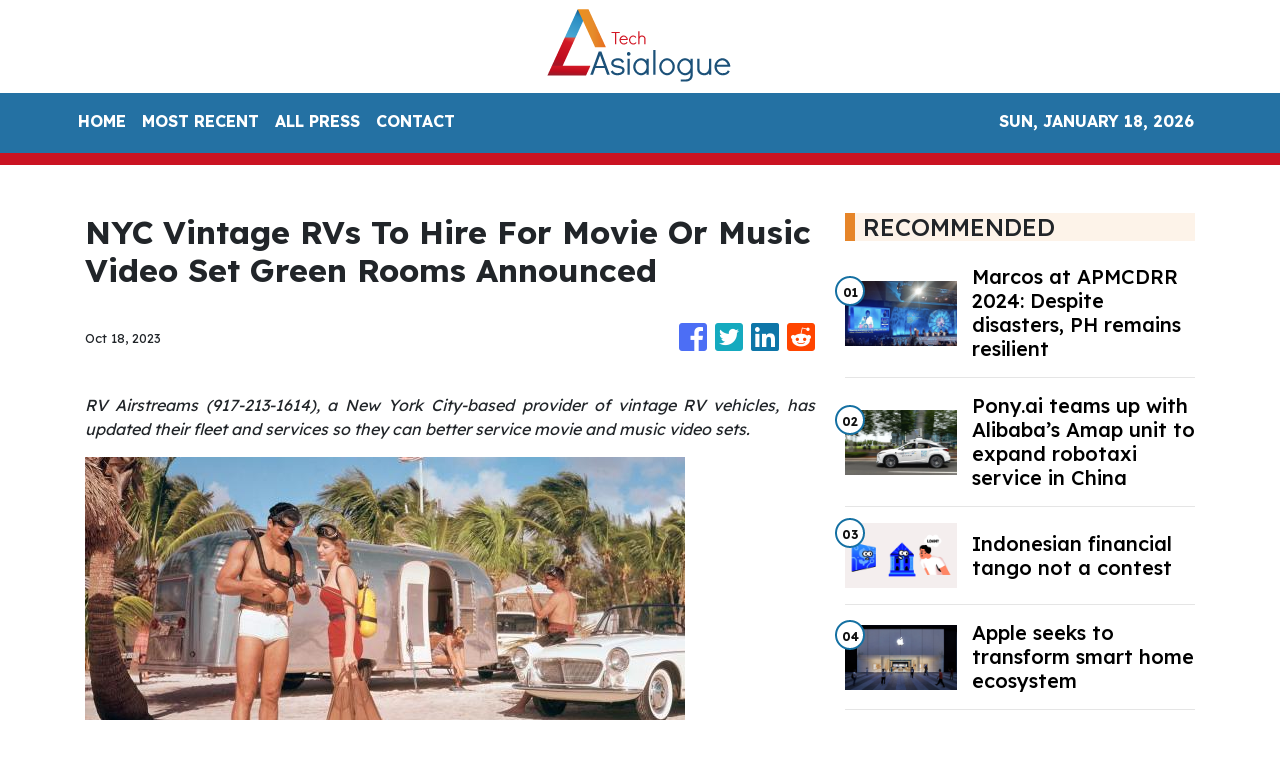

--- FILE ---
content_type: application/javascript
request_url: https://tech.asialogue.com/main-es2015.774f02ddbbfed3526e70.js
body_size: 117292
content:
(window.webpackJsonp=window.webpackJsonp||[]).push([[1],{0:function(t,e,n){t.exports=n("zUnb")},"0EUg":function(t,e,n){"use strict";n.d(e,"a",(function(){return s}));var r=n("bHdf");function s(){return Object(r.a)(1)}},"1G5W":function(t,e,n){"use strict";n.d(e,"a",(function(){return i}));var r=n("l7GE"),s=n("ZUHj");function i(t){return e=>e.lift(new o(t))}class o{constructor(t){this.notifier=t}call(t,e){const n=new a(t),r=Object(s.a)(n,this.notifier);return r&&!n.seenValue?(n.add(r),e.subscribe(n)):n}}class a extends r.a{constructor(t){super(t),this.seenValue=!1}notifyNext(t,e,n,r,s){this.seenValue=!0,this.complete()}notifyComplete(){}}},"2QA8":function(t,e,n){"use strict";n.d(e,"a",(function(){return r}));const r=(()=>"function"==typeof Symbol?Symbol("rxSubscriber"):"@@rxSubscriber_"+Math.random())()},"2Vo4":function(t,e,n){"use strict";n.d(e,"a",(function(){return i}));var r=n("XNiG"),s=n("9ppp");class i extends r.a{constructor(t){super(),this._value=t}get value(){return this.getValue()}_subscribe(t){const e=super._subscribe(t);return e&&!e.closed&&t.next(this._value),e}getValue(){if(this.hasError)throw this.thrownError;if(this.closed)throw new s.a;return this._value}next(t){super.next(this._value=t)}}},"2fFW":function(t,e,n){"use strict";n.d(e,"a",(function(){return s}));let r=!1;const s={Promise:void 0,set useDeprecatedSynchronousErrorHandling(t){if(t){const t=new Error;console.warn("DEPRECATED! RxJS was set to use deprecated synchronous error handling behavior by code at: \n"+t.stack)}else r&&console.log("RxJS: Back to a better error behavior. Thank you. <3");r=t},get useDeprecatedSynchronousErrorHandling(){return r}}},"4I5i":function(t,e,n){"use strict";n.d(e,"a",(function(){return r}));const r=(()=>{function t(){return Error.call(this),this.message="argument out of range",this.name="ArgumentOutOfRangeError",this}return t.prototype=Object.create(Error.prototype),t})()},"5+tZ":function(t,e,n){"use strict";n.d(e,"a",(function(){return l}));var r=n("ZUHj"),s=n("l7GE"),i=n("51Dv"),o=n("lJxs"),a=n("Cfvw");function l(t,e,n=Number.POSITIVE_INFINITY){return"function"==typeof e?r=>r.pipe(l((n,r)=>Object(a.a)(t(n,r)).pipe(Object(o.a)((t,s)=>e(n,t,r,s))),n)):("number"==typeof e&&(n=e),e=>e.lift(new c(t,n)))}class c{constructor(t,e=Number.POSITIVE_INFINITY){this.project=t,this.concurrent=e}call(t,e){return e.subscribe(new u(t,this.project,this.concurrent))}}class u extends s.a{constructor(t,e,n=Number.POSITIVE_INFINITY){super(t),this.project=e,this.concurrent=n,this.hasCompleted=!1,this.buffer=[],this.active=0,this.index=0}_next(t){this.active<this.concurrent?this._tryNext(t):this.buffer.push(t)}_tryNext(t){let e;const n=this.index++;try{e=this.project(t,n)}catch(r){return void this.destination.error(r)}this.active++,this._innerSub(e,t,n)}_innerSub(t,e,n){const s=new i.a(this,e,n),o=this.destination;o.add(s);const a=Object(r.a)(this,t,void 0,void 0,s);a!==s&&o.add(a)}_complete(){this.hasCompleted=!0,0===this.active&&0===this.buffer.length&&this.destination.complete(),this.unsubscribe()}notifyNext(t,e,n,r,s){this.destination.next(e)}notifyComplete(t){const e=this.buffer;this.remove(t),this.active--,e.length>0?this._next(e.shift()):0===this.active&&this.hasCompleted&&this.destination.complete()}}},"51Dv":function(t,e,n){"use strict";n.d(e,"a",(function(){return s}));var r=n("7o/Q");class s extends r.a{constructor(t,e,n){super(),this.parent=t,this.outerValue=e,this.outerIndex=n,this.index=0}_next(t){this.parent.notifyNext(this.outerValue,t,this.outerIndex,this.index++,this)}_error(t){this.parent.notifyError(t,this),this.unsubscribe()}_complete(){this.parent.notifyComplete(this),this.unsubscribe()}}},"7o/Q":function(t,e,n){"use strict";n.d(e,"a",(function(){return c}));var r=n("n6bG"),s=n("gRHU"),i=n("quSY"),o=n("2QA8"),a=n("2fFW"),l=n("NJ4a");class c extends i.a{constructor(t,e,n){switch(super(),this.syncErrorValue=null,this.syncErrorThrown=!1,this.syncErrorThrowable=!1,this.isStopped=!1,arguments.length){case 0:this.destination=s.a;break;case 1:if(!t){this.destination=s.a;break}if("object"==typeof t){t instanceof c?(this.syncErrorThrowable=t.syncErrorThrowable,this.destination=t,t.add(this)):(this.syncErrorThrowable=!0,this.destination=new u(this,t));break}default:this.syncErrorThrowable=!0,this.destination=new u(this,t,e,n)}}[o.a](){return this}static create(t,e,n){const r=new c(t,e,n);return r.syncErrorThrowable=!1,r}next(t){this.isStopped||this._next(t)}error(t){this.isStopped||(this.isStopped=!0,this._error(t))}complete(){this.isStopped||(this.isStopped=!0,this._complete())}unsubscribe(){this.closed||(this.isStopped=!0,super.unsubscribe())}_next(t){this.destination.next(t)}_error(t){this.destination.error(t),this.unsubscribe()}_complete(){this.destination.complete(),this.unsubscribe()}_unsubscribeAndRecycle(){const{_parentOrParents:t}=this;return this._parentOrParents=null,this.unsubscribe(),this.closed=!1,this.isStopped=!1,this._parentOrParents=t,this}}class u extends c{constructor(t,e,n,i){let o;super(),this._parentSubscriber=t;let a=this;Object(r.a)(e)?o=e:e&&(o=e.next,n=e.error,i=e.complete,e!==s.a&&(a=Object.create(e),Object(r.a)(a.unsubscribe)&&this.add(a.unsubscribe.bind(a)),a.unsubscribe=this.unsubscribe.bind(this))),this._context=a,this._next=o,this._error=n,this._complete=i}next(t){if(!this.isStopped&&this._next){const{_parentSubscriber:e}=this;a.a.useDeprecatedSynchronousErrorHandling&&e.syncErrorThrowable?this.__tryOrSetError(e,this._next,t)&&this.unsubscribe():this.__tryOrUnsub(this._next,t)}}error(t){if(!this.isStopped){const{_parentSubscriber:e}=this,{useDeprecatedSynchronousErrorHandling:n}=a.a;if(this._error)n&&e.syncErrorThrowable?(this.__tryOrSetError(e,this._error,t),this.unsubscribe()):(this.__tryOrUnsub(this._error,t),this.unsubscribe());else if(e.syncErrorThrowable)n?(e.syncErrorValue=t,e.syncErrorThrown=!0):Object(l.a)(t),this.unsubscribe();else{if(this.unsubscribe(),n)throw t;Object(l.a)(t)}}}complete(){if(!this.isStopped){const{_parentSubscriber:t}=this;if(this._complete){const e=()=>this._complete.call(this._context);a.a.useDeprecatedSynchronousErrorHandling&&t.syncErrorThrowable?(this.__tryOrSetError(t,e),this.unsubscribe()):(this.__tryOrUnsub(e),this.unsubscribe())}else this.unsubscribe()}}__tryOrUnsub(t,e){try{t.call(this._context,e)}catch(n){if(this.unsubscribe(),a.a.useDeprecatedSynchronousErrorHandling)throw n;Object(l.a)(n)}}__tryOrSetError(t,e,n){if(!a.a.useDeprecatedSynchronousErrorHandling)throw new Error("bad call");try{e.call(this._context,n)}catch(r){return a.a.useDeprecatedSynchronousErrorHandling?(t.syncErrorValue=r,t.syncErrorThrown=!0,!0):(Object(l.a)(r),!0)}return!1}_unsubscribe(){const{_parentSubscriber:t}=this;this._context=null,this._parentSubscriber=null,t.unsubscribe()}}},"8Y7J":function(t,e,n){"use strict";n.d(e,"a",(function(){return Ei})),n.d(e,"b",(function(){return Rl})),n.d(e,"c",(function(){return Nl})),n.d(e,"d",(function(){return kl})),n.d(e,"e",(function(){return Al})),n.d(e,"f",(function(){return Tc})),n.d(e,"g",(function(){return yc})),n.d(e,"h",(function(){return ai})),n.d(e,"i",(function(){return Gl})),n.d(e,"j",(function(){return na})),n.d(e,"k",(function(){return Vl})),n.d(e,"l",(function(){return ra})),n.d(e,"m",(function(){return On})),n.d(e,"n",(function(){return sl})),n.d(e,"o",(function(){return X})),n.d(e,"p",(function(){return y})),n.d(e,"q",(function(){return Y})),n.d(e,"r",(function(){return Ci})),n.d(e,"s",(function(){return Sa})),n.d(e,"t",(function(){return Ca})),n.d(e,"u",(function(){return Fl})),n.d(e,"v",(function(){return ft})),n.d(e,"w",(function(){return _c})),n.d(e,"x",(function(){return pt})),n.d(e,"y",(function(){return dc})),n.d(e,"z",(function(){return Kl})),n.d(e,"A",(function(){return b})),n.d(e,"B",(function(){return Dl})),n.d(e,"C",(function(){return Il})),n.d(e,"D",(function(){return ol})),n.d(e,"E",(function(){return aa})),n.d(e,"F",(function(){return ia})),n.d(e,"G",(function(){return oa})),n.d(e,"H",(function(){return ca})),n.d(e,"I",(function(){return dr})),n.d(e,"J",(function(){return v})),n.d(e,"K",(function(){return Sc})),n.d(e,"L",(function(){return Ta})),n.d(e,"M",(function(){return sc})),n.d(e,"N",(function(){return ua})),n.d(e,"O",(function(){return Aa})),n.d(e,"P",(function(){return Ct})),n.d(e,"Q",(function(){return Pi})),n.d(e,"R",(function(){return pc})),n.d(e,"S",(function(){return qn})),n.d(e,"T",(function(){return F})),n.d(e,"U",(function(){return ct})),n.d(e,"V",(function(){return $n})),n.d(e,"W",(function(){return Oc})),n.d(e,"X",(function(){return ac})),n.d(e,"Y",(function(){return Ml})),n.d(e,"Z",(function(){return ci})),n.d(e,"ab",(function(){return Ba})),n.d(e,"bb",(function(){return ur})),n.d(e,"cb",(function(){return mr})),n.d(e,"db",(function(){return Wn})),n.d(e,"eb",(function(){return In})),n.d(e,"fb",(function(){return Rn})),n.d(e,"gb",(function(){return Ln})),n.d(e,"hb",(function(){return Fn})),n.d(e,"ib",(function(){return Mn})),n.d(e,"jb",(function(){return Vn})),n.d(e,"kb",(function(){return Ha})),n.d(e,"lb",(function(){return Ec})),n.d(e,"mb",(function(){return $a})),n.d(e,"nb",(function(){return qa})),n.d(e,"ob",(function(){return Dn})),n.d(e,"pb",(function(){return z})),n.d(e,"qb",(function(){return Ii})),n.d(e,"rb",(function(){return Xi})),n.d(e,"sb",(function(){return Yi})),n.d(e,"tb",(function(){return ji})),n.d(e,"ub",(function(){return Ua})),n.d(e,"vb",(function(){return Wt})),n.d(e,"wb",(function(){return D})),n.d(e,"xb",(function(){return Pn})),n.d(e,"yb",(function(){return Fo})),n.d(e,"zb",(function(){return qo})),n.d(e,"Ab",(function(){return Xo})),n.d(e,"Bb",(function(){return Dr})),n.d(e,"Cb",(function(){return Fi})),n.d(e,"Db",(function(){return _o})),n.d(e,"Eb",(function(){return Do})),n.d(e,"Fb",(function(){return bo})),n.d(e,"Gb",(function(){return _l})),n.d(e,"Hb",(function(){return Tt})),n.d(e,"Ib",(function(){return Dt})),n.d(e,"Jb",(function(){return E})),n.d(e,"Kb",(function(){return O})),n.d(e,"Lb",(function(){return jt})),n.d(e,"Mb",(function(){return Rt})),n.d(e,"Nb",(function(){return Hi})),n.d(e,"Ob",(function(){return Qi})),n.d(e,"Pb",(function(){return Ki})),n.d(e,"Qb",(function(){return Zi})),n.d(e,"Rb",(function(){return Wi})),n.d(e,"Sb",(function(){return Gi})),n.d(e,"Tb",(function(){return Ji})),n.d(e,"Ub",(function(){return wn})),n.d(e,"Vb",(function(){return Ro})),n.d(e,"Wb",(function(){return lt})),n.d(e,"Xb",(function(){return $i})),n.d(e,"Yb",(function(){return Tl})),n.d(e,"Zb",(function(){return qi})),n.d(e,"ac",(function(){return to})),n.d(e,"bc",(function(){return Sl})),n.d(e,"cc",(function(){return Me})),n.d(e,"dc",(function(){return Re})),n.d(e,"ec",(function(){return ro})),n.d(e,"fc",(function(){return Xa})),n.d(e,"gc",(function(){return tl})),n.d(e,"hc",(function(){return el})),n.d(e,"ic",(function(){return oo})),n.d(e,"jc",(function(){return io})),n.d(e,"kc",(function(){return zi})),n.d(e,"lc",(function(){return ao})),n.d(e,"mc",(function(){return Ja})),n.d(e,"nc",(function(){return ml})),n.d(e,"oc",(function(){return Ui})),n.d(e,"pc",(function(){return nn})),n.d(e,"qc",(function(){return de})),n.d(e,"rc",(function(){return gr})),n.d(e,"sc",(function(){return yr})),n.d(e,"tc",(function(){return Pt})),n.d(e,"uc",(function(){return vl})),n.d(e,"vc",(function(){return gl})),n.d(e,"wc",(function(){return yo})),n.d(e,"xc",(function(){return Li})),n.d(e,"yc",(function(){return xl})),n.d(e,"zc",(function(){return jo})),n.d(e,"Ac",(function(){return Po})),n.d(e,"Bc",(function(){return Io})),n.d(e,"Cc",(function(){return yl}));var r=n("XNiG"),s=n("quSY"),i=n("HDdC"),o=n("VRyK"),a=n("7o/Q");function l(){return function(t){return t.lift(new c(t))}}class c{constructor(t){this.connectable=t}call(t,e){const{connectable:n}=this;n._refCount++;const r=new u(t,n),s=e.subscribe(r);return r.closed||(r.connection=n.connect()),s}}class u extends a.a{constructor(t,e){super(t),this.connectable=e}_unsubscribe(){const{connectable:t}=this;if(!t)return void(this.connection=null);this.connectable=null;const e=t._refCount;if(e<=0)return void(this.connection=null);if(t._refCount=e-1,e>1)return void(this.connection=null);const{connection:n}=this,r=t._connection;this.connection=null,!r||n&&r!==n||r.unsubscribe()}}class h extends i.a{constructor(t,e){super(),this.source=t,this.subjectFactory=e,this._refCount=0,this._isComplete=!1}_subscribe(t){return this.getSubject().subscribe(t)}getSubject(){const t=this._subject;return t&&!t.isStopped||(this._subject=this.subjectFactory()),this._subject}connect(){let t=this._connection;return t||(this._isComplete=!1,t=this._connection=new s.a,t.add(this.source.subscribe(new p(this.getSubject(),this))),t.closed&&(this._connection=null,t=s.a.EMPTY)),t}refCount(){return l()(this)}}const d=(()=>{const t=h.prototype;return{operator:{value:null},_refCount:{value:0,writable:!0},_subject:{value:null,writable:!0},_connection:{value:null,writable:!0},_subscribe:{value:t._subscribe},_isComplete:{value:t._isComplete,writable:!0},getSubject:{value:t.getSubject},connect:{value:t.connect},refCount:{value:t.refCount}}})();class p extends r.b{constructor(t,e){super(t),this.connectable=e}_error(t){this._unsubscribe(),super._error(t)}_complete(){this.connectable._isComplete=!0,this._unsubscribe(),super._complete()}_unsubscribe(){const t=this.connectable;if(t){this.connectable=null;const e=t._connection;t._refCount=0,t._subject=null,t._connection=null,e&&e.unsubscribe()}}}function f(){return new r.a}function m(t){return{toString:t}.toString()}function g(t,e,n){return m(()=>{const r=function(t){return function(...e){if(t){const n=t(...e);for(const t in n)this[t]=n[t]}}}(e);function s(...t){if(this instanceof s)return r.apply(this,t),this;const e=new s(...t);return n.annotation=e,n;function n(t,n,r){const s=t.hasOwnProperty("__parameters__")?t.__parameters__:Object.defineProperty(t,"__parameters__",{value:[]}).__parameters__;for(;s.length<=r;)s.push(null);return(s[r]=s[r]||[]).push(e),t}}return n&&(s.prototype=Object.create(n.prototype)),s.prototype.ngMetadataName=t,s.annotationCls=s,s})}const y=g("Inject",t=>({token:t})),b=g("Optional"),_=g("Self"),v=g("SkipSelf");var w=function(t){return t[t.Default=0]="Default",t[t.Host=1]="Host",t[t.Self=2]="Self",t[t.SkipSelf=4]="SkipSelf",t[t.Optional=8]="Optional",t}({});function S(t){for(let e in t)if(t[e]===S)return e;throw Error("Could not find renamed property on target object.")}function C(t,e){for(const n in e)e.hasOwnProperty(n)&&!t.hasOwnProperty(n)&&(t[n]=e[n])}function E(t){return{token:t.token,providedIn:t.providedIn||null,factory:t.factory,value:void 0}}function O(t){return{factory:t.factory,providers:t.providers||[],imports:t.imports||[]}}function x(t){return T(t,t[A])||T(t,t[P])}function T(t,e){return e&&e.token===t?e:null}function k(t){return t&&(t.hasOwnProperty(N)||t.hasOwnProperty(I))?t[N]:null}const A=S({\u0275prov:S}),N=S({\u0275inj:S}),j=S({\u0275provFallback:S}),P=S({ngInjectableDef:S}),I=S({ngInjectorDef:S});function D(t){if("string"==typeof t)return t;if(Array.isArray(t))return"["+t.map(D).join(", ")+"]";if(null==t)return""+t;if(t.overriddenName)return""+t.overriddenName;if(t.name)return""+t.name;const e=t.toString();if(null==e)return""+e;const n=e.indexOf("\n");return-1===n?e:e.substring(0,n)}function R(t,e){return null==t||""===t?null===e?"":e:null==e||""===e?t:t+" "+e}const M=S({__forward_ref__:S});function F(t){return t.__forward_ref__=F,t.toString=function(){return D(this())},t}function V(t){return L(t)?t():t}function L(t){return"function"==typeof t&&t.hasOwnProperty(M)&&t.__forward_ref__===F}const U="undefined"!=typeof globalThis&&globalThis,H="undefined"!=typeof window&&window,$="undefined"!=typeof self&&"undefined"!=typeof WorkerGlobalScope&&self instanceof WorkerGlobalScope&&self,q="undefined"!=typeof global&&global,z=U||q||H||$,B=S({\u0275cmp:S}),G=S({\u0275dir:S}),W=S({\u0275pipe:S}),Q=S({\u0275mod:S}),Z=S({\u0275loc:S}),K=S({\u0275fac:S}),J=S({__NG_ELEMENT_ID__:S});class Y{constructor(t,e){this._desc=t,this.ngMetadataName="InjectionToken",this.\u0275prov=void 0,"number"==typeof e?this.__NG_ELEMENT_ID__=e:void 0!==e&&(this.\u0275prov=E({token:this,providedIn:e.providedIn||"root",factory:e.factory}))}toString(){return"InjectionToken "+this._desc}}const X=new Y("INJECTOR",-1),tt={},et=/\n/gm,nt=S({provide:String,useValue:S});let rt,st=void 0;function it(t){const e=st;return st=t,e}function ot(t){const e=rt;return rt=t,e}function at(t,e=w.Default){if(void 0===st)throw new Error("inject() must be called from an injection context");return null===st?ut(t,void 0,e):st.get(t,e&w.Optional?null:void 0,e)}function lt(t,e=w.Default){return(rt||at)(V(t),e)}const ct=lt;function ut(t,e,n){const r=x(t);if(r&&"root"==r.providedIn)return void 0===r.value?r.value=r.factory():r.value;if(n&w.Optional)return null;if(void 0!==e)return e;throw new Error(`Injector: NOT_FOUND [${D(t)}]`)}function ht(t){const e=[];for(let n=0;n<t.length;n++){const r=V(t[n]);if(Array.isArray(r)){if(0===r.length)throw new Error("Arguments array must have arguments.");let t=void 0,n=w.Default;for(let e=0;e<r.length;e++){const s=r[e];s instanceof b||"Optional"===s.ngMetadataName||s===b?n|=w.Optional:s instanceof v||"SkipSelf"===s.ngMetadataName||s===v?n|=w.SkipSelf:s instanceof _||"Self"===s.ngMetadataName||s===_?n|=w.Self:t=s instanceof y||s===y?s.token:s}e.push(lt(t,n))}else e.push(lt(r))}return e}class dt{get(t,e=tt){if(e===tt){const e=new Error(`NullInjectorError: No provider for ${D(t)}!`);throw e.name="NullInjectorError",e}return e}}class pt{}class ft{}function mt(t,e){t.forEach(t=>Array.isArray(t)?mt(t,e):e(t))}function gt(t,e,n){e>=t.length?t.push(n):t.splice(e,0,n)}function yt(t,e){return e>=t.length-1?t.pop():t.splice(e,1)[0]}function bt(t,e){const n=[];for(let r=0;r<t;r++)n.push(e);return n}function _t(t,e,n){let r=wt(t,e);return r>=0?t[1|r]=n:(r=~r,function(t,e,n,r){let s=t.length;if(s==e)t.push(n,r);else if(1===s)t.push(r,t[0]),t[0]=n;else{for(s--,t.push(t[s-1],t[s]);s>e;)t[s]=t[s-2],s--;t[e]=n,t[e+1]=r}}(t,r,e,n)),r}function vt(t,e){const n=wt(t,e);if(n>=0)return t[1|n]}function wt(t,e){return function(t,e,n){let r=0,s=t.length>>1;for(;s!==r;){const n=r+(s-r>>1),i=t[n<<1];if(e===i)return n<<1;i>e?s=n:r=n+1}return~(s<<1)}(t,e)}const St=function(){var t={OnPush:0,Default:1};return t[t.OnPush]="OnPush",t[t.Default]="Default",t}(),Ct=function(){var t={Emulated:0,Native:1,None:2,ShadowDom:3};return t[t.Emulated]="Emulated",t[t.Native]="Native",t[t.None]="None",t[t.ShadowDom]="ShadowDom",t}(),Et={},Ot=[];let xt=0;function Tt(t){return m(()=>{const e=t.type,n=e.prototype,r={},s={type:e,providersResolver:null,decls:t.decls,vars:t.vars,factory:null,template:t.template||null,consts:t.consts||null,ngContentSelectors:t.ngContentSelectors,hostBindings:t.hostBindings||null,hostVars:t.hostVars||0,hostAttrs:t.hostAttrs||null,contentQueries:t.contentQueries||null,declaredInputs:r,inputs:null,outputs:null,exportAs:t.exportAs||null,onChanges:null,onInit:n.ngOnInit||null,doCheck:n.ngDoCheck||null,afterContentInit:n.ngAfterContentInit||null,afterContentChecked:n.ngAfterContentChecked||null,afterViewInit:n.ngAfterViewInit||null,afterViewChecked:n.ngAfterViewChecked||null,onDestroy:n.ngOnDestroy||null,onPush:t.changeDetection===St.OnPush,directiveDefs:null,pipeDefs:null,selectors:t.selectors||Ot,viewQuery:t.viewQuery||null,features:t.features||null,data:t.data||{},encapsulation:t.encapsulation||Ct.Emulated,id:"c",styles:t.styles||Ot,_:null,setInput:null,schemas:t.schemas||null,tView:null},i=t.directives,o=t.features,a=t.pipes;return s.id+=xt++,s.inputs=It(t.inputs,r),s.outputs=It(t.outputs),o&&o.forEach(t=>t(s)),s.directiveDefs=i?()=>("function"==typeof i?i():i).map(kt):null,s.pipeDefs=a?()=>("function"==typeof a?a():a).map(At):null,s})}function kt(t){return Mt(t)||function(t){return t[G]||null}(t)}function At(t){return function(t){return t[W]||null}(t)}const Nt={};function jt(t){const e={type:t.type,bootstrap:t.bootstrap||Ot,declarations:t.declarations||Ot,imports:t.imports||Ot,exports:t.exports||Ot,transitiveCompileScopes:null,schemas:t.schemas||null,id:t.id||null};return null!=t.id&&m(()=>{Nt[t.id]=t.type}),e}function Pt(t,e){return m(()=>{const n=Vt(t,!0);n.declarations=e.declarations||Ot,n.imports=e.imports||Ot,n.exports=e.exports||Ot})}function It(t,e){if(null==t)return Et;const n={};for(const r in t)if(t.hasOwnProperty(r)){let s=t[r],i=s;Array.isArray(s)&&(i=s[1],s=s[0]),n[s]=r,e&&(e[s]=i)}return n}const Dt=Tt;function Rt(t){return{type:t.type,name:t.name,factory:null,pure:!1!==t.pure,onDestroy:t.type.prototype.ngOnDestroy||null}}function Mt(t){return t[B]||null}function Ft(t,e){return t.hasOwnProperty(K)?t[K]:null}function Vt(t,e){const n=t[Q]||null;if(!n&&!0===e)throw new Error(`Type ${D(t)} does not have '\u0275mod' property.`);return n}function Lt(t){return Array.isArray(t)&&"object"==typeof t[1]}function Ut(t){return Array.isArray(t)&&!0===t[1]}function Ht(t){return 0!=(8&t.flags)}function $t(t){return 2==(2&t.flags)}function qt(t){return 1==(1&t.flags)}function zt(t){return null!==t.template}function Bt(t){return 0!=(512&t[2])}let Gt=void 0;function Wt(t){Gt=t}function Qt(){return void 0!==Gt?Gt:"undefined"!=typeof document?document:void 0}function Zt(t){return!!t.listen}const Kt={createRenderer:(t,e)=>Qt()};function Jt(t){for(;Array.isArray(t);)t=t[0];return t}function Yt(t,e){return Jt(e[t+19])}function Xt(t,e){return Jt(e[t.index])}function te(t,e){return t.data[e+19]}function ee(t,e){return t[e+19]}function ne(t,e){const n=e[t];return Lt(n)?n:n[0]}function re(t){const e=function(t){return t.__ngContext__||null}(t);return e?Array.isArray(e)?e:e.lView:null}function se(t){return 4==(4&t[2])}function ie(t){return 128==(128&t[2])}function oe(t,e){return null===t||null==e?null:t[e]}function ae(t){t[18]=0}const le={lFrame:ke(null),bindingsEnabled:!0,checkNoChangesMode:!1};function ce(){return le.bindingsEnabled}function ue(){return le.lFrame.lView}function he(){return le.lFrame.tView}function de(t){le.lFrame.contextLView=t}function pe(){return le.lFrame.previousOrParentTNode}function fe(t,e){le.lFrame.previousOrParentTNode=t,le.lFrame.isParent=e}function me(){return le.lFrame.isParent}function ge(){le.lFrame.isParent=!1}function ye(){return le.checkNoChangesMode}function be(t){le.checkNoChangesMode=t}function _e(){const t=le.lFrame;let e=t.bindingRootIndex;return-1===e&&(e=t.bindingRootIndex=t.tView.bindingStartIndex),e}function ve(){return le.lFrame.bindingIndex++}function we(t){const e=le.lFrame,n=e.bindingIndex;return e.bindingIndex=e.bindingIndex+t,n}function Se(t,e){const n=le.lFrame;n.bindingIndex=n.bindingRootIndex=t,n.currentDirectiveIndex=e}function Ce(){return le.lFrame.currentQueryIndex}function Ee(t){le.lFrame.currentQueryIndex=t}function Oe(t,e){const n=Te();le.lFrame=n,n.previousOrParentTNode=e,n.lView=t}function xe(t,e){const n=Te(),r=t[1];le.lFrame=n,n.previousOrParentTNode=e,n.lView=t,n.tView=r,n.contextLView=t,n.bindingIndex=r.bindingStartIndex}function Te(){const t=le.lFrame,e=null===t?null:t.child;return null===e?ke(t):e}function ke(t){const e={previousOrParentTNode:null,isParent:!0,lView:null,tView:null,selectedIndex:0,contextLView:null,elementDepthCount:0,currentNamespace:null,currentSanitizer:null,currentDirectiveIndex:-1,bindingRootIndex:-1,bindingIndex:-1,currentQueryIndex:0,parent:t,child:null};return null!==t&&(t.child=e),e}function Ae(){const t=le.lFrame;return le.lFrame=t.parent,t.previousOrParentTNode=null,t.lView=null,t}const Ne=Ae;function je(){const t=Ae();t.isParent=!0,t.tView=null,t.selectedIndex=0,t.contextLView=null,t.elementDepthCount=0,t.currentDirectiveIndex=-1,t.currentNamespace=null,t.currentSanitizer=null,t.bindingRootIndex=-1,t.bindingIndex=-1,t.currentQueryIndex=0}function Pe(){return le.lFrame.selectedIndex}function Ie(t){le.lFrame.selectedIndex=t}function De(){const t=le.lFrame;return te(t.tView,t.selectedIndex)}function Re(){le.lFrame.currentNamespace="http://www.w3.org/2000/svg"}function Me(){le.lFrame.currentNamespace=null}function Fe(t,e){for(let n=e.directiveStart,r=e.directiveEnd;n<r;n++){const e=t.data[n];e.afterContentInit&&(t.contentHooks||(t.contentHooks=[])).push(-n,e.afterContentInit),e.afterContentChecked&&((t.contentHooks||(t.contentHooks=[])).push(n,e.afterContentChecked),(t.contentCheckHooks||(t.contentCheckHooks=[])).push(n,e.afterContentChecked)),e.afterViewInit&&(t.viewHooks||(t.viewHooks=[])).push(-n,e.afterViewInit),e.afterViewChecked&&((t.viewHooks||(t.viewHooks=[])).push(n,e.afterViewChecked),(t.viewCheckHooks||(t.viewCheckHooks=[])).push(n,e.afterViewChecked)),null!=e.onDestroy&&(t.destroyHooks||(t.destroyHooks=[])).push(n,e.onDestroy)}}function Ve(t,e,n){He(t,e,3,n)}function Le(t,e,n,r){(3&t[2])===n&&He(t,e,n,r)}function Ue(t,e){let n=t[2];(3&n)===e&&(n&=1023,n+=1,t[2]=n)}function He(t,e,n,r){const s=null!=r?r:-1;let i=0;for(let o=void 0!==r?65535&t[18]:0;o<e.length;o++)if("number"==typeof e[o+1]){if(i=e[o],null!=r&&i>=r)break}else e[o]<0&&(t[18]+=65536),(i<s||-1==s)&&($e(t,n,e,o),t[18]=(4294901760&t[18])+o+2),o++}function $e(t,e,n,r){const s=n[r]<0,i=n[r+1],o=t[s?-n[r]:n[r]];s?t[2]>>10<t[18]>>16&&(3&t[2])===e&&(t[2]+=1024,i.call(o)):i.call(o)}class qe{constructor(t,e,n){this.factory=t,this.resolving=!1,this.canSeeViewProviders=e,this.injectImpl=n}}function ze(t,e,n){const r=Zt(t);let s=0;for(;s<n.length;){const i=n[s];if("number"==typeof i){if(0!==i)break;s++;const o=n[s++],a=n[s++],l=n[s++];r?t.setAttribute(e,a,l,o):e.setAttributeNS(o,a,l)}else{const o=i,a=n[++s];Ge(o)?r&&t.setProperty(e,o,a):r?t.setAttribute(e,o,a):e.setAttribute(o,a),s++}}return s}function Be(t){return 3===t||4===t||6===t}function Ge(t){return 64===t.charCodeAt(0)}function We(t,e){if(null===e||0===e.length);else if(null===t||0===t.length)t=e.slice();else{let n=-1;for(let r=0;r<e.length;r++){const s=e[r];"number"==typeof s?n=s:0===n||Qe(t,n,s,null,-1===n||2===n?e[++r]:null)}}return t}function Qe(t,e,n,r,s){let i=0,o=t.length;if(-1===e)o=-1;else for(;i<t.length;){const n=t[i++];if("number"==typeof n){if(n===e){o=-1;break}if(n>e){o=i-1;break}}}for(;i<t.length;){const e=t[i];if("number"==typeof e)break;if(e===n){if(null===r)return void(null!==s&&(t[i+1]=s));if(r===t[i+1])return void(t[i+2]=s)}i++,null!==r&&i++,null!==s&&i++}-1!==o&&(t.splice(o,0,e),i=o+1),t.splice(i++,0,n),null!==r&&t.splice(i++,0,r),null!==s&&t.splice(i++,0,s)}function Ze(t){return-1!==t}function Ke(t){return 32767&t}function Je(t){return t>>16}function Ye(t,e){let n=Je(t),r=e;for(;n>0;)r=r[15],n--;return r}function Xe(t){return"string"==typeof t?t:null==t?"":""+t}function tn(t){return"function"==typeof t?t.name||t.toString():"object"==typeof t&&null!=t&&"function"==typeof t.type?t.type.name||t.type.toString():Xe(t)}const en=(()=>("undefined"!=typeof requestAnimationFrame&&requestAnimationFrame||setTimeout).bind(z))();function nn(t){return{name:"body",target:t.ownerDocument.body}}function rn(t){return t instanceof Function?t():t}let sn=!0;function on(t){const e=sn;return sn=t,e}let an=0;function ln(t,e){const n=un(t,e);if(-1!==n)return n;const r=e[1];r.firstCreatePass&&(t.injectorIndex=e.length,cn(r.data,t),cn(e,null),cn(r.blueprint,null));const s=hn(t,e),i=t.injectorIndex;if(Ze(s)){const t=Ke(s),n=Ye(s,e),r=n[1].data;for(let s=0;s<8;s++)e[i+s]=n[t+s]|r[t+s]}return e[i+8]=s,i}function cn(t,e){t.push(0,0,0,0,0,0,0,0,e)}function un(t,e){return-1===t.injectorIndex||t.parent&&t.parent.injectorIndex===t.injectorIndex||null==e[t.injectorIndex+8]?-1:t.injectorIndex}function hn(t,e){if(t.parent&&-1!==t.parent.injectorIndex)return t.parent.injectorIndex;let n=e[6],r=1;for(;n&&-1===n.injectorIndex;)n=(e=e[15])?e[6]:null,r++;return n?n.injectorIndex|r<<16:-1}function dn(t,e,n){!function(t,e,n){let r="string"!=typeof n?n[J]:n.charCodeAt(0)||0;null==r&&(r=n[J]=an++);const s=255&r,i=1<<s,o=64&s,a=32&s,l=e.data;128&s?o?a?l[t+7]|=i:l[t+6]|=i:a?l[t+5]|=i:l[t+4]|=i:o?a?l[t+3]|=i:l[t+2]|=i:a?l[t+1]|=i:l[t]|=i}(t,e,n)}function pn(t,e,n,r=w.Default,s){if(null!==t){const s=function(t){if("string"==typeof t)return t.charCodeAt(0)||0;const e=t[J];return"number"==typeof e&&e>0?255&e:e}(n);if("function"==typeof s){Oe(e,t);try{const t=s();if(null!=t||r&w.Optional)return t;throw new Error(`No provider for ${tn(n)}!`)}finally{Ne()}}else if("number"==typeof s){if(-1===s)return new vn(t,e);let i=null,o=un(t,e),a=-1,l=r&w.Host?e[16][6]:null;for((-1===o||r&w.SkipSelf)&&(a=-1===o?hn(t,e):e[o+8],_n(r,!1)?(i=e[1],o=Ke(a),e=Ye(a,e)):o=-1);-1!==o;){a=e[o+8];const t=e[1];if(bn(s,o,t.data)){const t=mn(o,e,n,i,r,l);if(t!==fn)return t}_n(r,e[1].data[o+8]===l)&&bn(s,o,e)?(i=t,o=Ke(a),e=Ye(a,e)):o=-1}}}if(r&w.Optional&&void 0===s&&(s=null),0==(r&(w.Self|w.Host))){const t=e[9],i=ot(void 0);try{return t?t.get(n,s,r&w.Optional):ut(n,s,r&w.Optional)}finally{ot(i)}}if(r&w.Optional)return s;throw new Error(`NodeInjector: NOT_FOUND [${tn(n)}]`)}const fn={};function mn(t,e,n,r,s,i){const o=e[1],a=o.data[t+8],l=gn(a,o,n,null==r?$t(a)&&sn:r!=o&&3===a.type,s&w.Host&&i===a);return null!==l?yn(e,o,l,a):fn}function gn(t,e,n,r,s){const i=t.providerIndexes,o=e.data,a=65535&i,l=t.directiveStart,c=i>>16,u=s?a+c:t.directiveEnd;for(let h=r?a:a+c;h<u;h++){const t=o[h];if(h<l&&n===t||h>=l&&t.type===n)return h}if(s){const t=o[l];if(t&&zt(t)&&t.type===n)return l}return null}function yn(t,e,n,r){let s=t[n];const i=e.data;if(s instanceof qe){const o=s;if(o.resolving)throw new Error("Circular dep for "+tn(i[n]));const a=on(o.canSeeViewProviders);let l;o.resolving=!0,o.injectImpl&&(l=ot(o.injectImpl)),Oe(t,r);try{s=t[n]=o.factory(void 0,i,t,r),e.firstCreatePass&&n>=r.directiveStart&&function(t,e,n){const{onChanges:r,onInit:s,doCheck:i}=e;r&&((n.preOrderHooks||(n.preOrderHooks=[])).push(t,r),(n.preOrderCheckHooks||(n.preOrderCheckHooks=[])).push(t,r)),s&&(n.preOrderHooks||(n.preOrderHooks=[])).push(-t,s),i&&((n.preOrderHooks||(n.preOrderHooks=[])).push(t,i),(n.preOrderCheckHooks||(n.preOrderCheckHooks=[])).push(t,i))}(n,i[n],e)}finally{o.injectImpl&&ot(l),on(a),o.resolving=!1,Ne()}}return s}function bn(t,e,n){const r=64&t,s=32&t;let i;return i=128&t?r?s?n[e+7]:n[e+6]:s?n[e+5]:n[e+4]:r?s?n[e+3]:n[e+2]:s?n[e+1]:n[e],!!(i&1<<t)}function _n(t,e){return!(t&w.Self||t&w.Host&&e)}class vn{constructor(t,e){this._tNode=t,this._lView=e}get(t,e){return pn(this._tNode,this._lView,t,void 0,e)}}function wn(t){return m(()=>{const e=Object.getPrototypeOf(t.prototype).constructor,n=e[K]||function t(e){const n=e;if(L(e))return()=>{const e=t(V(n));return e?e():null};let r=Ft(n);if(null===r){const t=k(n);r=t&&t.factory}return r||null}(e);return null!==n?n:t=>new t})}function Sn(t){return t.ngDebugContext}function Cn(t){return t.ngOriginalError}function En(t,...e){t.error(...e)}class On{constructor(){this._console=console}handleError(t){const e=this._findOriginalError(t),n=this._findContext(t),r=function(t){return t.ngErrorLogger||En}(t);r(this._console,"ERROR",t),e&&r(this._console,"ORIGINAL ERROR",e),n&&r(this._console,"ERROR CONTEXT",n)}_findContext(t){return t?Sn(t)?Sn(t):this._findContext(Cn(t)):null}_findOriginalError(t){let e=Cn(t);for(;e&&Cn(e);)e=Cn(e);return e}}class xn{constructor(t){this.changingThisBreaksApplicationSecurity=t}toString(){return"SafeValue must use [property]=binding: "+this.changingThisBreaksApplicationSecurity+" (see http://g.co/ng/security#xss)"}}class Tn extends xn{getTypeName(){return"HTML"}}class kn extends xn{getTypeName(){return"Style"}}class An extends xn{getTypeName(){return"Script"}}class Nn extends xn{getTypeName(){return"URL"}}class jn extends xn{getTypeName(){return"ResourceURL"}}function Pn(t){return t instanceof xn?t.changingThisBreaksApplicationSecurity:t}function In(t,e){const n=Dn(t);if(null!=n&&n!==e){if("ResourceURL"===n&&"URL"===e)return!0;throw new Error(`Required a safe ${e}, got a ${n} (see http://g.co/ng/security#xss)`)}return n===e}function Dn(t){return t instanceof xn&&t.getTypeName()||null}function Rn(t){return new Tn(t)}function Mn(t){return new kn(t)}function Fn(t){return new An(t)}function Vn(t){return new Nn(t)}function Ln(t){return new jn(t)}let Un=!0,Hn=!1;function $n(){return Hn=!0,Un}function qn(){if(Hn)throw new Error("Cannot enable prod mode after platform setup.");Un=!1}class zn{constructor(t){this.defaultDoc=t,this.inertDocument=this.defaultDoc.implementation.createHTMLDocument("sanitization-inert");let e=this.inertDocument.body;if(null==e){const t=this.inertDocument.createElement("html");this.inertDocument.appendChild(t),e=this.inertDocument.createElement("body"),t.appendChild(e)}e.innerHTML='<svg><g onload="this.parentNode.remove()"></g></svg>',!e.querySelector||e.querySelector("svg")?(e.innerHTML='<svg><p><style><img src="</style><img src=x onerror=alert(1)//">',this.getInertBodyElement=e.querySelector&&e.querySelector("svg img")&&function(){try{return!!window.DOMParser}catch(t){return!1}}()?this.getInertBodyElement_DOMParser:this.getInertBodyElement_InertDocument):this.getInertBodyElement=this.getInertBodyElement_XHR}getInertBodyElement_XHR(t){t="<body><remove></remove>"+t+"</body>";try{t=encodeURI(t)}catch(r){return null}const e=new XMLHttpRequest;e.responseType="document",e.open("GET","data:text/html;charset=utf-8,"+t,!1),e.send(void 0);const n=e.response.body;return n.removeChild(n.firstChild),n}getInertBodyElement_DOMParser(t){t="<body><remove></remove>"+t+"</body>";try{const e=(new window.DOMParser).parseFromString(t,"text/html").body;return e.removeChild(e.firstChild),e}catch(e){return null}}getInertBodyElement_InertDocument(t){const e=this.inertDocument.createElement("template");if("content"in e)return e.innerHTML=t,e;const n=this.inertDocument.createElement("body");return n.innerHTML=t,this.defaultDoc.documentMode&&this.stripCustomNsAttrs(n),n}stripCustomNsAttrs(t){const e=t.attributes;for(let r=e.length-1;0<r;r--){const n=e.item(r).name;"xmlns:ns1"!==n&&0!==n.indexOf("ns1:")||t.removeAttribute(n)}let n=t.firstChild;for(;n;)n.nodeType===Node.ELEMENT_NODE&&this.stripCustomNsAttrs(n),n=n.nextSibling}}const Bn=/^(?:(?:https?|mailto|ftp|tel|file):|[^&:/?#]*(?:[/?#]|$))/gi,Gn=/^data:(?:image\/(?:bmp|gif|jpeg|jpg|png|tiff|webp)|video\/(?:mpeg|mp4|ogg|webm)|audio\/(?:mp3|oga|ogg|opus));base64,[a-z0-9+\/]+=*$/i;function Wn(t){return(t=String(t)).match(Bn)||t.match(Gn)?t:($n()&&console.warn(`WARNING: sanitizing unsafe URL value ${t} (see http://g.co/ng/security#xss)`),"unsafe:"+t)}function Qn(t){const e={};for(const n of t.split(","))e[n]=!0;return e}function Zn(...t){const e={};for(const n of t)for(const t in n)n.hasOwnProperty(t)&&(e[t]=!0);return e}const Kn=Qn("area,br,col,hr,img,wbr"),Jn=Qn("colgroup,dd,dt,li,p,tbody,td,tfoot,th,thead,tr"),Yn=Qn("rp,rt"),Xn=Zn(Yn,Jn),tr=Zn(Kn,Zn(Jn,Qn("address,article,aside,blockquote,caption,center,del,details,dialog,dir,div,dl,figure,figcaption,footer,h1,h2,h3,h4,h5,h6,header,hgroup,hr,ins,main,map,menu,nav,ol,pre,section,summary,table,ul")),Zn(Yn,Qn("a,abbr,acronym,audio,b,bdi,bdo,big,br,cite,code,del,dfn,em,font,i,img,ins,kbd,label,map,mark,picture,q,ruby,rp,rt,s,samp,small,source,span,strike,strong,sub,sup,time,track,tt,u,var,video")),Xn),er=Qn("background,cite,href,itemtype,longdesc,poster,src,xlink:href"),nr=Qn("srcset"),rr=Zn(er,nr,Qn("abbr,accesskey,align,alt,autoplay,axis,bgcolor,border,cellpadding,cellspacing,class,clear,color,cols,colspan,compact,controls,coords,datetime,default,dir,download,face,headers,height,hidden,hreflang,hspace,ismap,itemscope,itemprop,kind,label,lang,language,loop,media,muted,nohref,nowrap,open,preload,rel,rev,role,rows,rowspan,rules,scope,scrolling,shape,size,sizes,span,srclang,start,summary,tabindex,target,title,translate,type,usemap,valign,value,vspace,width"),Qn("aria-activedescendant,aria-atomic,aria-autocomplete,aria-busy,aria-checked,aria-colcount,aria-colindex,aria-colspan,aria-controls,aria-current,aria-describedby,aria-details,aria-disabled,aria-dropeffect,aria-errormessage,aria-expanded,aria-flowto,aria-grabbed,aria-haspopup,aria-hidden,aria-invalid,aria-keyshortcuts,aria-label,aria-labelledby,aria-level,aria-live,aria-modal,aria-multiline,aria-multiselectable,aria-orientation,aria-owns,aria-placeholder,aria-posinset,aria-pressed,aria-readonly,aria-relevant,aria-required,aria-roledescription,aria-rowcount,aria-rowindex,aria-rowspan,aria-selected,aria-setsize,aria-sort,aria-valuemax,aria-valuemin,aria-valuenow,aria-valuetext")),sr=Qn("script,style,template");class ir{constructor(){this.sanitizedSomething=!1,this.buf=[]}sanitizeChildren(t){let e=t.firstChild,n=!0;for(;e;)if(e.nodeType===Node.ELEMENT_NODE?n=this.startElement(e):e.nodeType===Node.TEXT_NODE?this.chars(e.nodeValue):this.sanitizedSomething=!0,n&&e.firstChild)e=e.firstChild;else for(;e;){e.nodeType===Node.ELEMENT_NODE&&this.endElement(e);let t=this.checkClobberedElement(e,e.nextSibling);if(t){e=t;break}e=this.checkClobberedElement(e,e.parentNode)}return this.buf.join("")}startElement(t){const e=t.nodeName.toLowerCase();if(!tr.hasOwnProperty(e))return this.sanitizedSomething=!0,!sr.hasOwnProperty(e);this.buf.push("<"),this.buf.push(e);const n=t.attributes;for(let s=0;s<n.length;s++){const t=n.item(s),e=t.name,i=e.toLowerCase();if(!rr.hasOwnProperty(i)){this.sanitizedSomething=!0;continue}let o=t.value;er[i]&&(o=Wn(o)),nr[i]&&(r=o,o=(r=String(r)).split(",").map(t=>Wn(t.trim())).join(", ")),this.buf.push(" ",e,'="',lr(o),'"')}var r;return this.buf.push(">"),!0}endElement(t){const e=t.nodeName.toLowerCase();tr.hasOwnProperty(e)&&!Kn.hasOwnProperty(e)&&(this.buf.push("</"),this.buf.push(e),this.buf.push(">"))}chars(t){this.buf.push(lr(t))}checkClobberedElement(t,e){if(e&&(t.compareDocumentPosition(e)&Node.DOCUMENT_POSITION_CONTAINED_BY)===Node.DOCUMENT_POSITION_CONTAINED_BY)throw new Error("Failed to sanitize html because the element is clobbered: "+t.outerHTML);return e}}const or=/[\uD800-\uDBFF][\uDC00-\uDFFF]/g,ar=/([^\#-~ |!])/g;function lr(t){return t.replace(/&/g,"&amp;").replace(or,(function(t){return"&#"+(1024*(t.charCodeAt(0)-55296)+(t.charCodeAt(1)-56320)+65536)+";"})).replace(ar,(function(t){return"&#"+t.charCodeAt(0)+";"})).replace(/</g,"&lt;").replace(/>/g,"&gt;")}let cr;function ur(t,e){let n=null;try{cr=cr||new zn(t);let r=e?String(e):"";n=cr.getInertBodyElement(r);let s=5,i=r;do{if(0===s)throw new Error("Failed to sanitize html because the input is unstable");s--,r=i,i=n.innerHTML,n=cr.getInertBodyElement(r)}while(r!==i);const o=new ir,a=o.sanitizeChildren(hr(n)||n);return $n()&&o.sanitizedSomething&&console.warn("WARNING: sanitizing HTML stripped some content, see http://g.co/ng/security#xss"),a}finally{if(n){const t=hr(n)||n;for(;t.firstChild;)t.removeChild(t.firstChild)}}}function hr(t){return"content"in t&&function(t){return t.nodeType===Node.ELEMENT_NODE&&"TEMPLATE"===t.nodeName}(t)?t.content:null}const dr=function(){var t={NONE:0,HTML:1,STYLE:2,SCRIPT:3,URL:4,RESOURCE_URL:5};return t[t.NONE]="NONE",t[t.HTML]="HTML",t[t.STYLE]="STYLE",t[t.SCRIPT]="SCRIPT",t[t.URL]="URL",t[t.RESOURCE_URL]="RESOURCE_URL",t}(),pr=new RegExp("^([-,.\"'%_!# a-zA-Z0-9]+|(?:(?:matrix|translate|scale|rotate|skew|perspective)(?:X|Y|Z|3d)?|(?:rgb|hsl)a?|(?:repeating-)?(?:linear|radial)-gradient|(?:attr|calc|var))\\([-0-9.%, #a-zA-Z]+\\))$","g"),fr=/^url\(([^)]+)\)$/;function mr(t){if(!(t=String(t).trim()))return"";const e=t.match(fr);return e&&Wn(e[1])===e[1]||t.match(pr)&&function(t){let e=!0,n=!0;for(let r=0;r<t.length;r++){const s=t.charAt(r);"'"===s&&n?e=!e:'"'===s&&e&&(n=!n)}return e&&n}(t)?t:($n()&&console.warn(`WARNING: sanitizing unsafe style value ${t} (see http://g.co/ng/security#xss).`),"unsafe")}function gr(t){const e=br();return e?e.sanitize(dr.HTML,t)||"":In(t,"HTML")?Pn(t):ur(Qt(),Xe(t))}function yr(t){const e=br();return e?e.sanitize(dr.URL,t)||"":In(t,"URL")?Pn(t):Wn(Xe(t))}function br(){const t=ue();return t&&t[12]}function _r(t,e){t.__ngContext__=e}function vr(t){throw new Error("Multiple components match node with tagname "+t.tagName)}function wr(){throw new Error("Cannot mix multi providers and regular providers")}function Sr(t,e,n){let r=t.length;for(;;){const s=t.indexOf(e,n);if(-1===s)return s;if(0===s||t.charCodeAt(s-1)<=32){const n=e.length;if(s+n===r||t.charCodeAt(s+n)<=32)return s}n=s+1}}function Cr(t,e,n){let r=0;for(;r<t.length;){let s=t[r++];if(n&&"class"===s){if(s=t[r],-1!==Sr(s.toLowerCase(),e,0))return!0}else if(1===s){for(;r<t.length&&"string"==typeof(s=t[r++]);)if(s.toLowerCase()===e)return!0;return!1}}return!1}function Er(t,e,n){return e===(0!==t.type||n?t.tagName:"ng-template")}function Or(t,e,n){let r=4;const s=t.attrs||[],i=function(t){for(let e=0;e<t.length;e++)if(Be(t[e]))return e;return t.length}(s);let o=!1;for(let a=0;a<e.length;a++){const l=e[a];if("number"!=typeof l){if(!o)if(4&r){if(r=2|1&r,""!==l&&!Er(t,l,n)||""===l&&1===e.length){if(xr(r))return!1;o=!0}}else{const c=8&r?l:e[++a];if(8&r&&null!==t.attrs){if(!Cr(t.attrs,c,n)){if(xr(r))return!1;o=!0}continue}const u=Tr(8&r?"class":l,s,0==t.type&&"ng-template"!==t.tagName,n);if(-1===u){if(xr(r))return!1;o=!0;continue}if(""!==c){let t;t=u>i?"":s[u+1].toLowerCase();const e=8&r?t:null;if(e&&-1!==Sr(e,c,0)||2&r&&c!==t){if(xr(r))return!1;o=!0}}}}else{if(!o&&!xr(r)&&!xr(l))return!1;if(o&&xr(l))continue;o=!1,r=l|1&r}}return xr(r)||o}function xr(t){return 0==(1&t)}function Tr(t,e,n,r){if(null===e)return-1;let s=0;if(r||!n){let n=!1;for(;s<e.length;){const r=e[s];if(r===t)return s;if(3===r||6===r)n=!0;else{if(1===r||2===r){let t=e[++s];for(;"string"==typeof t;)t=e[++s];continue}if(4===r)break;if(0===r){s+=4;continue}}s+=n?1:2}return-1}return function(t,e){let n=t.indexOf(4);if(n>-1)for(n++;n<t.length;){if(t[n]===e)return n;n++}return-1}(e,t)}function kr(t,e,n=!1){for(let r=0;r<e.length;r++)if(Or(t,e[r],n))return!0;return!1}function Ar(t,e){t:for(let n=0;n<e.length;n++){const r=e[n];if(t.length===r.length){for(let e=0;e<t.length;e++)if(t[e]!==r[e])continue t;return!0}}return!1}function Nr(t,e){return t?":not("+e.trim()+")":e}function jr(t){let e=t[0],n=1,r=2,s="",i=!1;for(;n<t.length;){let o=t[n];if("string"==typeof o)if(2&r){const e=t[++n];s+="["+o+(e.length>0?'="'+e+'"':"")+"]"}else 8&r?s+="."+o:4&r&&(s+=" "+o);else""===s||xr(o)||(e+=Nr(i,s),s=""),r=o,i=i||!xr(r);n++}return""!==s&&(e+=Nr(i,s)),e}const Pr={};function Ir(t){const e=t[3];return Ut(e)?e[3]:e}function Dr(t){Rr(he(),ue(),Pe()+t,ye())}function Rr(t,e,n,r){if(!r)if(3==(3&e[2])){const r=t.preOrderCheckHooks;null!==r&&Ve(e,r,n)}else{const r=t.preOrderHooks;null!==r&&Le(e,r,0,n)}Ie(n)}function Mr(t,e){return t<<17|e<<2}function Fr(t){return t>>17&32767}function Vr(t){return 2|t}function Lr(t){return(131068&t)>>2}function Ur(t,e){return-131069&t|e<<2}function Hr(t){return 1|t}function $r(t,e){const n=t.contentQueries;if(null!==n)for(let r=0;r<n.length;r+=2){const s=n[r],i=n[r+1];if(-1!==i){const n=t.data[i];Ee(s),n.contentQueries(2,e[i],i)}}}function qr(t,e,n){return Zt(e)?e.createElement(t,n):null===n?e.createElement(t):e.createElementNS(n,t)}function zr(t,e,n,r,s,i,o,a,l,c){const u=e.blueprint.slice();return u[0]=s,u[2]=140|r,ae(u),u[3]=u[15]=t,u[8]=n,u[10]=o||t&&t[10],u[11]=a||t&&t[11],u[12]=l||t&&t[12]||null,u[9]=c||t&&t[9]||null,u[6]=i,u[16]=2==e.type?t[16]:u,u}function Br(t,e,n,r,s,i){const o=n+19,a=t.data[o]||function(t,e,n,r,s,i){const o=pe(),a=me(),l=a?o:o&&o.parent,c=t.data[n]=es(0,l&&l!==e?l:null,r,n,s,i);return null===t.firstChild&&(t.firstChild=c),o&&(!a||null!=o.child||null===c.parent&&2!==o.type?a||(o.next=c):o.child=c),c}(t,e,o,r,s,i);return fe(a,!0),a}function Gr(t,e,n){xe(e,e[6]);try{const r=t.viewQuery;null!==r&&Es(1,r,n);const s=t.template;null!==s&&Zr(t,e,s,1,n),t.firstCreatePass&&(t.firstCreatePass=!1),t.staticContentQueries&&$r(t,e),t.staticViewQueries&&Es(2,t.viewQuery,n);const i=t.components;null!==i&&function(t,e){for(let n=0;n<e.length;n++)_s(t,e[n])}(e,i)}finally{e[2]&=-5,je()}}function Wr(t,e,n,r){const s=e[2];if(256==(256&s))return;xe(e,e[6]);const i=ye();try{ae(e),le.lFrame.bindingIndex=t.bindingStartIndex,null!==n&&Zr(t,e,n,2,r);const o=3==(3&s);if(!i)if(o){const n=t.preOrderCheckHooks;null!==n&&Ve(e,n,null)}else{const n=t.preOrderHooks;null!==n&&Le(e,n,0,null),Ue(e,0)}if(function(t){let e=t[13];for(;null!==e;){let n;if(Ut(e)&&(n=e[2])>>1==-1){for(let t=9;t<e.length;t++){const n=e[t],r=n[1];ie(n)&&Wr(r,n,r.template,n[8])}0!=(1&n)&&ys(e,t[16])}e=e[4]}}(e),null!==t.contentQueries&&$r(t,e),!i)if(o){const n=t.contentCheckHooks;null!==n&&Ve(e,n)}else{const n=t.contentHooks;null!==n&&Le(e,n,1),Ue(e,1)}!function(t,e){try{const n=t.expandoInstructions;if(null!==n){let r=t.expandoStartIndex,s=-1,i=-1;for(let t=0;t<n.length;t++){const o=n[t];"number"==typeof o?o<=0?(i=0-o,Ie(i),r+=9+n[++t],s=r):r+=o:(null!==o&&(Se(r,s),o(2,e[s])),s++)}}}finally{Ie(-1)}}(t,e);const a=t.components;null!==a&&function(t,e){for(let n=0;n<e.length;n++)bs(t,e[n])}(e,a);const l=t.viewQuery;if(null!==l&&Es(2,l,r),!i)if(o){const n=t.viewCheckHooks;null!==n&&Ve(e,n)}else{const n=t.viewHooks;null!==n&&Le(e,n,2),Ue(e,2)}!0===t.firstUpdatePass&&(t.firstUpdatePass=!1),i||(e[2]&=-73)}finally{je()}}function Qr(t,e,n,r){const s=e[10],i=!ye(),o=se(e);try{i&&!o&&s.begin&&s.begin(),o&&Gr(t,e,r),Wr(t,e,n,r)}finally{i&&!o&&s.end&&s.end()}}function Zr(t,e,n,r,s){const i=Pe();try{Ie(-1),2&r&&e.length>19&&Rr(t,e,0,ye()),n(r,s)}finally{Ie(i)}}function Kr(t,e,n){if(Ht(e)){const r=e.directiveEnd;for(let s=e.directiveStart;s<r;s++){const e=t.data[s];e.contentQueries&&e.contentQueries(1,n[s],s)}}}function Jr(t,e,n){ce()&&(function(t,e,n,r){const s=n.directiveStart,i=n.directiveEnd;t.firstCreatePass||ln(n,e),_r(r,e);const o=n.initialInputs;for(let a=s;a<i;a++){const r=t.data[a],i=zt(r);i&&ps(e,n,r);const l=yn(e,t,a,n);_r(l,e),null!==o&&fs(0,a-s,l,r,0,o),i&&(ne(n.index,e)[8]=l)}}(t,e,n,Xt(n,e)),128==(128&n.flags)&&function(t,e,n){const r=n.directiveStart,s=n.directiveEnd,i=t.expandoInstructions,o=t.firstCreatePass,a=n.index-19;try{Ie(a);for(let n=r;n<s;n++){const r=t.data[n],s=e[n];null!==r.hostBindings||0!==r.hostVars||null!==r.hostAttrs?as(r,s):o&&i.push(null)}}finally{Ie(-1)}}(t,e,n))}function Yr(t,e,n=Xt){const r=e.localNames;if(null!==r){let s=e.index+1;for(let i=0;i<r.length;i+=2){const o=r[i+1],a=-1===o?n(e,t):t[o];t[s++]=a}}}function Xr(t){return t.tView||(t.tView=ts(1,-1,t.template,t.decls,t.vars,t.directiveDefs,t.pipeDefs,t.viewQuery,t.schemas,t.consts))}function ts(t,e,n,r,s,i,o,a,l,c){const u=19+r,h=u+s,d=function(t,e){const n=[];for(let r=0;r<e;r++)n.push(r<t?null:Pr);return n}(u,h);return d[1]={type:t,id:e,blueprint:d,template:n,queries:null,viewQuery:a,node:null,data:d.slice().fill(null,u),bindingStartIndex:u,expandoStartIndex:h,expandoInstructions:null,firstCreatePass:!0,firstUpdatePass:!0,staticViewQueries:!1,staticContentQueries:!1,preOrderHooks:null,preOrderCheckHooks:null,contentHooks:null,contentCheckHooks:null,viewHooks:null,viewCheckHooks:null,destroyHooks:null,cleanup:null,contentQueries:null,components:null,directiveRegistry:"function"==typeof i?i():i,pipeRegistry:"function"==typeof o?o():o,firstChild:null,schemas:l,consts:c}}function es(t,e,n,r,s,i){return{type:n,index:r,injectorIndex:e?e.injectorIndex:-1,directiveStart:-1,directiveEnd:-1,directiveStylingLast:-1,propertyBindings:null,flags:0,providerIndexes:0,tagName:s,attrs:i,mergedAttrs:null,localNames:null,initialInputs:void 0,inputs:null,outputs:null,tViews:null,next:null,projectionNext:null,child:null,parent:e,projection:null,styles:null,residualStyles:void 0,classes:null,residualClasses:void 0,classBindings:0,styleBindings:0}}function ns(t,e,n){for(let r in t)if(t.hasOwnProperty(r)){const s=t[r];(n=null===n?{}:n).hasOwnProperty(r)?n[r].push(e,s):n[r]=[e,s]}return n}function rs(t,e,n,r,s,i,o,a){const l=Xt(e,n);let c,u=e.inputs;var h;!a&&null!=u&&(c=u[r])?(As(t,n,c,r,s),$t(e)&&function(t,e){const n=ne(e,t);16&n[2]||(n[2]|=64)}(n,e.index)):3===e.type&&(r="class"===(h=r)?"className":"for"===h?"htmlFor":"formaction"===h?"formAction":"innerHtml"===h?"innerHTML":"readonly"===h?"readOnly":"tabindex"===h?"tabIndex":h,s=null!=o?o(s,e.tagName||"",r):s,Zt(i)?i.setProperty(l,r,s):Ge(r)||(l.setProperty?l.setProperty(r,s):l[r]=s))}function ss(t,e,n,r){let s=!1;if(ce()){const i=function(t,e,n){const r=t.directiveRegistry;let s=null;if(r)for(let i=0;i<r.length;i++){const o=r[i];kr(n,o.selectors,!1)&&(s||(s=[]),dn(ln(n,e),t,o.type),zt(o)?(2&n.flags&&vr(n),cs(t,n),s.unshift(o)):s.push(o))}return s}(t,e,n),o=null===r?null:{"":-1};if(null!==i){let r=0;s=!0,hs(n,t.data.length,i.length);for(let t=0;t<i.length;t++){const e=i[t];e.providersResolver&&e.providersResolver(e)}ls(t,n,i.length);let a=!1,l=!1;for(let s=0;s<i.length;s++){const c=i[s];n.mergedAttrs=We(n.mergedAttrs,c.hostAttrs),ds(t,e,c),us(t.data.length-1,c,o),null!==c.contentQueries&&(n.flags|=8),null===c.hostBindings&&null===c.hostAttrs&&0===c.hostVars||(n.flags|=128),!a&&(c.onChanges||c.onInit||c.doCheck)&&((t.preOrderHooks||(t.preOrderHooks=[])).push(n.index-19),a=!0),l||!c.onChanges&&!c.doCheck||((t.preOrderCheckHooks||(t.preOrderCheckHooks=[])).push(n.index-19),l=!0),is(t,c),r+=c.hostVars}!function(t,e){const n=e.directiveEnd,r=t.data,s=e.attrs,i=[];let o=null,a=null;for(let l=e.directiveStart;l<n;l++){const t=r[l],e=t.inputs;i.push(null!==s?ms(e,s):null),o=ns(e,l,o),a=ns(t.outputs,l,a)}null!==o&&(o.hasOwnProperty("class")&&(e.flags|=16),o.hasOwnProperty("style")&&(e.flags|=32)),e.initialInputs=i,e.inputs=o,e.outputs=a}(t,n),os(t,e,r)}o&&function(t,e,n){if(e){const r=t.localNames=[];for(let t=0;t<e.length;t+=2){const s=n[e[t+1]];if(null==s)throw new Error(`Export of name '${e[t+1]}' not found!`);r.push(e[t],s)}}}(n,r,o)}return n.mergedAttrs=We(n.mergedAttrs,n.attrs),s}function is(t,e){const n=t.expandoInstructions;n.push(e.hostBindings),0!==e.hostVars&&n.push(e.hostVars)}function os(t,e,n){for(let r=0;r<n;r++)e.push(Pr),t.blueprint.push(Pr),t.data.push(null)}function as(t,e){null!==t.hostBindings&&t.hostBindings(1,e)}function ls(t,e,n){const r=19-e.index,s=t.data.length-(65535&e.providerIndexes);(t.expandoInstructions||(t.expandoInstructions=[])).push(r,s,n)}function cs(t,e){e.flags|=2,(t.components||(t.components=[])).push(e.index)}function us(t,e,n){if(n){if(e.exportAs)for(let r=0;r<e.exportAs.length;r++)n[e.exportAs[r]]=t;zt(e)&&(n[""]=t)}}function hs(t,e,n){t.flags|=1,t.directiveStart=e,t.directiveEnd=e+n,t.providerIndexes=e}function ds(t,e,n){t.data.push(n);const r=n.factory||(n.factory=Ft(n.type)),s=new qe(r,zt(n),null);t.blueprint.push(s),e.push(s)}function ps(t,e,n){const r=Xt(e,t),s=Xr(n),i=t[10],o=vs(t,zr(t,s,null,n.onPush?64:16,r,e,i,i.createRenderer(r,n)));t[e.index]=o}function fs(t,e,n,r,s,i){const o=i[e];if(null!==o){const t=r.setInput;for(let e=0;e<o.length;){const s=o[e++],i=o[e++],a=o[e++];null!==t?r.setInput(n,a,s,i):n[i]=a}}}function ms(t,e){let n=null,r=0;for(;r<e.length;){const s=e[r];if(0!==s)if(5!==s){if("number"==typeof s)break;t.hasOwnProperty(s)&&(null===n&&(n=[]),n.push(s,t[s],e[r+1])),r+=2}else r+=2;else r+=4}return n}function gs(t,e,n,r){return new Array(t,!0,-2,e,null,null,r,n,null)}function ys(t,e){const n=t[5];for(let r=0;r<n.length;r++){const t=n[r],s=t[3][3][16];if(s!==e&&0==(16&s[2])){const e=t[1];Wr(e,t,e.template,t[8])}}}function bs(t,e){const n=ne(e,t);if(ie(n)&&80&n[2]){const t=n[1];Wr(t,n,t.template,n[8])}}function _s(t,e){const n=ne(e,t),r=n[1];!function(t,e){for(let n=e.length;n<t.blueprint.length;n++)e.push(t.blueprint[n])}(r,n),Gr(r,n,n[8])}function vs(t,e){return t[13]?t[14][4]=e:t[13]=e,t[14]=e,e}function ws(t){for(;t;){t[2]|=64;const e=Ir(t);if(Bt(t)&&!e)return t;t=e}return null}function Ss(t,e,n){const r=e[10];r.begin&&r.begin();try{Wr(t,e,t.template,n)}catch(s){throw ks(e,s),s}finally{r.end&&r.end()}}function Cs(t){!function(t){for(let e=0;e<t.components.length;e++){const n=t.components[e],r=re(n),s=r[1];Qr(s,r,s.template,n)}}(t[8])}function Es(t,e,n){Ee(0),e(t,n)}const Os=(()=>Promise.resolve(null))();function xs(t){return t[7]||(t[7]=[])}function Ts(t){return t.cleanup||(t.cleanup=[])}function ks(t,e){const n=t[9],r=n?n.get(On,null):null;r&&r.handleError(e)}function As(t,e,n,r,s){for(let i=0;i<n.length;){const o=n[i++],a=n[i++],l=e[o],c=t.data[o];null!==c.setInput?c.setInput(l,s,r,a):l[a]=s}}function Ns(t,e){const n=e[3];return-1===t.index?Ut(n)?n:null:n}function js(t,e){const n=Ns(t,e);return n?qs(e[11],n[7]):null}function Ps(t,e,n,r,s){if(null!=r){let i,o=!1;Ut(r)?i=r:Lt(r)&&(o=!0,r=r[0]);const a=Jt(r);0===t&&null!==n?null==s?Hs(e,n,a):Us(e,n,a,s||null):1===t&&null!==n?Us(e,n,a,s||null):2===t?function(t,e,n){const r=qs(t,e);r&&function(t,e,n,r){Zt(t)?t.removeChild(e,n,r):e.removeChild(n)}(t,r,e,n)}(e,a,o):3===t&&e.destroyNode(a),null!=i&&function(t,e,n,r,s){const i=n[7];i!==Jt(n)&&Ps(e,t,r,i,s);for(let o=9;o<n.length;o++){const s=n[o];Qs(s[1],s,t,e,r,i)}}(e,t,i,n,s)}}function Is(t,e,n,r){const s=js(t.node,e);s&&Qs(t,e,e[11],n?1:2,s,r)}function Ds(t,e){const n=t[5],r=n.indexOf(e);n.splice(r,1)}function Rs(t,e){if(t.length<=9)return;const n=9+e,r=t[n];if(r){const s=r[17];null!==s&&s!==t&&Ds(s,r),e>0&&(t[n-1][4]=r[4]);const i=yt(t,9+e);Is(r[1],r,!1,null);const o=i[5];null!==o&&o.detachView(i[1]),r[3]=null,r[4]=null,r[2]&=-129}return r}function Ms(t,e){if(!(256&e[2])){const n=e[11];Zt(n)&&n.destroyNode&&Qs(t,e,n,3,null,null),function(t){let e=t[13];if(!e)return Vs(t[1],t);for(;e;){let n=null;if(Lt(e))n=e[13];else{const t=e[9];t&&(n=t)}if(!n){for(;e&&!e[4]&&e!==t;)Lt(e)&&Vs(e[1],e),e=Fs(e,t);null===e&&(e=t),Lt(e)&&Vs(e[1],e),n=e&&e[4]}e=n}}(e)}}function Fs(t,e){let n;return Lt(t)&&(n=t[6])&&2===n.type?Ns(n,t):t[3]===e?null:t[3]}function Vs(t,e){if(!(256&e[2])){e[2]&=-129,e[2]|=256,function(t,e){let n;if(null!=t&&null!=(n=t.destroyHooks))for(let r=0;r<n.length;r+=2){const t=e[n[r]];t instanceof qe||n[r+1].call(t)}}(t,e),function(t,e){const n=t.cleanup;if(null!==n){const t=e[7];for(let r=0;r<n.length-1;r+=2)if("string"==typeof n[r]){const s=n[r+1],i="function"==typeof s?s(e):Jt(e[s]),o=t[n[r+2]],a=n[r+3];"boolean"==typeof a?i.removeEventListener(n[r],o,a):a>=0?t[a]():t[-a].unsubscribe(),r+=2}else n[r].call(t[n[r+1]]);e[7]=null}}(t,e);const n=e[6];n&&3===n.type&&Zt(e[11])&&e[11].destroy();const r=e[17];if(null!==r&&Ut(e[3])){r!==e[3]&&Ds(r,e);const n=e[5];null!==n&&n.detachView(t)}}}function Ls(t,e,n){let r=e.parent;for(;null!=r&&(4===r.type||5===r.type);)r=(e=r).parent;if(null==r){const t=n[6];return 2===t.type?js(t,n):n[0]}if(e&&5===e.type&&4&e.flags)return Xt(e,n).parentNode;if(2&r.flags){const e=t.data,n=e[e[r.index].directiveStart].encapsulation;if(n!==Ct.ShadowDom&&n!==Ct.Native)return null}return Xt(r,n)}function Us(t,e,n,r){Zt(t)?t.insertBefore(e,n,r):e.insertBefore(n,r,!0)}function Hs(t,e,n){Zt(t)?t.appendChild(e,n):e.appendChild(n)}function $s(t,e,n,r){null!==r?Us(t,e,n,r):Hs(t,e,n)}function qs(t,e){return Zt(t)?t.parentNode(e):e.parentNode}function zs(t,e){if(2===t.type){const n=Ns(t,e);return null===n?null:Gs(n.indexOf(e,9)-9,n)}return 4===t.type||5===t.type?Xt(t,e):null}function Bs(t,e,n,r){const s=Ls(t,r,e);if(null!=s){const t=e[11],i=zs(r.parent||e[6],e);if(Array.isArray(n))for(let e=0;e<n.length;e++)$s(t,s,n[e],i);else $s(t,s,n,i)}}function Gs(t,e){const n=9+t+1;if(n<e.length){const t=e[n],r=t[1].firstChild;if(null!==r)return function t(e,n){if(null!==n){const r=n.type;if(3===r)return Xt(n,e);if(0===r)return Gs(-1,e[n.index]);if(4===r||5===r){const r=n.child;if(null!==r)return t(e,r);{const t=e[n.index];return Ut(t)?Gs(-1,t):Jt(t)}}{const r=e[16],s=r[6],i=Ir(r),o=s.projection[n.projection];return null!=o?t(i,o):t(e,n.next)}}return null}(t,r)}return e[7]}function Ws(t,e,n,r,s,i,o){for(;null!=n;){const a=r[n.index],l=n.type;o&&0===e&&(a&&_r(Jt(a),r),n.flags|=4),64!=(64&n.flags)&&(4===l||5===l?(Ws(t,e,n.child,r,s,i,!1),Ps(e,t,s,a,i)):1===l?Zs(t,e,r,n,s,i):Ps(e,t,s,a,i)),n=o?n.projectionNext:n.next}}function Qs(t,e,n,r,s,i){Ws(n,r,t.node.child,e,s,i,!1)}function Zs(t,e,n,r,s,i){const o=n[16],a=o[6].projection[r.projection];if(Array.isArray(a))for(let l=0;l<a.length;l++)Ps(e,t,s,a[l],i);else Ws(t,e,a,o[3],s,i,!0)}function Ks(t,e,n){Zt(t)?t.setAttribute(e,"style",n):e.style.cssText=n}function Js(t,e,n){Zt(t)?""===n?t.removeAttribute(e,"class"):t.setAttribute(e,"class",n):e.className=n}class Ys{constructor(t,e){this._lView=t,this._cdRefInjectingView=e,this._appRef=null,this._viewContainerRef=null,this._tViewNode=null}get rootNodes(){const t=this._lView;return null==t[0]?function t(e,n,r,s,i=!1){for(;null!==r;){const o=n[r.index];if(null!==o&&s.push(Jt(o)),Ut(o))for(let e=9;e<o.length;e++){const n=o[e],r=n[1].firstChild;null!==r&&t(n[1],n,r,s)}const a=r.type;if(4===a||5===a)t(e,n,r.child,s);else if(1===a){const e=n[16],i=e[6],o=Ir(e);let a=i.projection[r.projection];null!==a&&null!==o&&t(o[1],o,a,s,!0)}r=i?r.projectionNext:r.next}return s}(t[1],t,t[6].child,[]):[]}get context(){return this._lView[8]}get destroyed(){return 256==(256&this._lView[2])}destroy(){if(this._appRef)this._appRef.detachView(this);else if(this._viewContainerRef){const t=this._viewContainerRef.indexOf(this);t>-1&&this._viewContainerRef.detach(t),this._viewContainerRef=null}Ms(this._lView[1],this._lView)}onDestroy(t){var e,n,r;e=this._lView[1],r=t,xs(n=this._lView).push(r),e.firstCreatePass&&Ts(e).push(n[7].length-1,null)}markForCheck(){ws(this._cdRefInjectingView||this._lView)}detach(){this._lView[2]&=-129}reattach(){this._lView[2]|=128}detectChanges(){Ss(this._lView[1],this._lView,this.context)}checkNoChanges(){!function(t,e,n){be(!0);try{Ss(t,e,n)}finally{be(!1)}}(this._lView[1],this._lView,this.context)}attachToViewContainerRef(t){if(this._appRef)throw new Error("This view is already attached directly to the ApplicationRef!");this._viewContainerRef=t}detachFromAppRef(){var t;this._appRef=null,Qs(this._lView[1],t=this._lView,t[11],2,null,null)}attachToAppRef(t){if(this._viewContainerRef)throw new Error("This view is already attached to a ViewContainer!");this._appRef=t}}class Xs extends Ys{constructor(t){super(t),this._view=t}detectChanges(){Cs(this._view)}checkNoChanges(){!function(t){be(!0);try{Cs(t)}finally{be(!1)}}(this._view)}get context(){return null}}let ti,ei,ni;function ri(t,e,n){return ti||(ti=class extends t{}),new ti(Xt(e,n))}function si(t,e,n,r){return ei||(ei=class extends t{constructor(t,e,n){super(),this._declarationView=t,this._declarationTContainer=e,this.elementRef=n}createEmbeddedView(t){const e=this._declarationTContainer.tViews,n=zr(this._declarationView,e,t,16,null,e.node);n[17]=this._declarationView[this._declarationTContainer.index];const r=this._declarationView[5];null!==r&&(n[5]=r.createEmbeddedView(e)),Gr(e,n,t);const s=new Ys(n);return s._tViewNode=n[6],s}}),0===n.type?new ei(r,n,ri(e,n,r)):null}function ii(t,e,n,r){let s;ni||(ni=class extends t{constructor(t,e,n){super(),this._lContainer=t,this._hostTNode=e,this._hostView=n}get element(){return ri(e,this._hostTNode,this._hostView)}get injector(){return new vn(this._hostTNode,this._hostView)}get parentInjector(){const t=hn(this._hostTNode,this._hostView),e=Ye(t,this._hostView),n=function(t,e,n){if(n.parent&&-1!==n.parent.injectorIndex){const t=n.parent.injectorIndex;let e=n.parent;for(;null!=e.parent&&t==e.parent.injectorIndex;)e=e.parent;return e}let r=Je(t),s=e,i=e[6];for(;r>1;)s=s[15],i=s[6],r--;return i}(t,this._hostView,this._hostTNode);return Ze(t)&&null!=n?new vn(n,e):new vn(null,this._hostView)}clear(){for(;this.length>0;)this.remove(this.length-1)}get(t){return null!==this._lContainer[8]&&this._lContainer[8][t]||null}get length(){return this._lContainer.length-9}createEmbeddedView(t,e,n){const r=t.createEmbeddedView(e||{});return this.insert(r,n),r}createComponent(t,e,n,r,s){const i=n||this.parentInjector;if(!s&&null==t.ngModule&&i){const t=i.get(pt,null);t&&(s=t)}const o=t.create(i,r,void 0,s);return this.insert(o.hostView,e),o}insert(t,e){const n=t._lView,r=n[1];if(t.destroyed)throw new Error("Cannot insert a destroyed View in a ViewContainer!");if(this.allocateContainerIfNeeded(),Ut(n[3])){const e=this.indexOf(t);if(-1!==e)this.detach(e);else{const e=n[3],r=new ni(e,e[6],e[3]);r.detach(r.indexOf(t))}}const s=this._adjustIndex(e);return function(t,e,n,r){const s=9+r,i=n.length;r>0&&(n[s-1][4]=e),r<i-9?(e[4]=n[s],gt(n,9+r,e)):(n.push(e),e[4]=null),e[3]=n;const o=e[17];null!==o&&n!==o&&function(t,e){const n=t[5],r=e[3][3][16];16!=(16&r[2])&&e[16]!==r&&(t[2]|=1),null===n?t[5]=[e]:n.push(e)}(o,e);const a=e[5];null!==a&&a.insertView(t),e[2]|=128}(r,n,this._lContainer,s),Is(r,n,!0,Gs(s,this._lContainer)),t.attachToViewContainerRef(this),gt(this._lContainer[8],s,t),t}move(t,e){if(t.destroyed)throw new Error("Cannot move a destroyed View in a ViewContainer!");return this.insert(t,e)}indexOf(t){const e=this._lContainer[8];return null!==e?e.indexOf(t):-1}remove(t){this.allocateContainerIfNeeded();const e=this._adjustIndex(t,-1);(function(t,e){const n=Rs(t,e);n&&Ms(n[1],n)})(this._lContainer,e),yt(this._lContainer[8],e)}detach(t){this.allocateContainerIfNeeded();const e=this._adjustIndex(t,-1),n=Rs(this._lContainer,e);return n&&null!=yt(this._lContainer[8],e)?new Ys(n):null}_adjustIndex(t,e=0){return null==t?this.length+e:t}allocateContainerIfNeeded(){null===this._lContainer[8]&&(this._lContainer[8]=[])}});const i=r[n.index];if(Ut(i))s=i,function(t,e){t[2]=-2}(s);else{let t;if(4===n.type)t=Jt(i);else if(t=r[11].createComment(""),Bt(r)){const e=r[11],s=Xt(n,r);Us(e,qs(e,s),t,function(t,e){return Zt(t)?t.nextSibling(e):e.nextSibling}(e,s))}else Bs(r[1],r,t,n);r[n.index]=s=gs(i,r,t,n),vs(r,s)}return new ni(s,n,r)}function oi(t=!1){return function(t,e,n){if(!n&&$t(t)){const n=ne(t.index,e);return new Ys(n,n)}return 3===t.type||0===t.type||4===t.type||5===t.type?new Ys(e[16],e):null}(pe(),ue(),t)}let ai=(()=>{class t{}return t.__NG_ELEMENT_ID__=()=>li(),t})();const li=oi,ci=new Y("Set Injector scope."),ui={},hi={},di=[];let pi=void 0;function fi(){return void 0===pi&&(pi=new dt),pi}function mi(t,e=null,n=null,r){return new gi(t,n,e||fi(),r)}class gi{constructor(t,e,n,r=null){this.parent=n,this.records=new Map,this.injectorDefTypes=new Set,this.onDestroy=new Set,this._destroyed=!1;const s=[];e&&mt(e,n=>this.processProvider(n,t,e)),mt([t],t=>this.processInjectorType(t,[],s)),this.records.set(X,_i(void 0,this));const i=this.records.get(ci);this.scope=null!=i?i.value:null,this.source=r||("object"==typeof t?null:D(t))}get destroyed(){return this._destroyed}destroy(){this.assertNotDestroyed(),this._destroyed=!0;try{this.onDestroy.forEach(t=>t.ngOnDestroy())}finally{this.records.clear(),this.onDestroy.clear(),this.injectorDefTypes.clear()}}get(t,e=tt,n=w.Default){this.assertNotDestroyed();const r=it(this);try{if(!(n&w.SkipSelf)){let e=this.records.get(t);if(void 0===e){const n=("function"==typeof(s=t)||"object"==typeof s&&s instanceof Y)&&x(t);e=n&&this.injectableDefInScope(n)?_i(yi(t),ui):null,this.records.set(t,e)}if(null!=e)return this.hydrate(t,e)}return(n&w.Self?fi():this.parent).get(t,e=n&w.Optional&&e===tt?null:e)}catch(i){if("NullInjectorError"===i.name){if((i.ngTempTokenPath=i.ngTempTokenPath||[]).unshift(D(t)),r)throw i;return function(t,e,n,r){const s=t.ngTempTokenPath;throw e.__source&&s.unshift(e.__source),t.message=function(t,e,n,r=null){t=t&&"\n"===t.charAt(0)&&"\u0275"==t.charAt(1)?t.substr(2):t;let s=D(e);if(Array.isArray(e))s=e.map(D).join(" -> ");else if("object"==typeof e){let t=[];for(let n in e)if(e.hasOwnProperty(n)){let r=e[n];t.push(n+":"+("string"==typeof r?JSON.stringify(r):D(r)))}s=`{${t.join(", ")}}`}return`${n}${r?"("+r+")":""}[${s}]: ${t.replace(et,"\n  ")}`}("\n"+t.message,s,n,r),t.ngTokenPath=s,t.ngTempTokenPath=null,t}(i,t,"R3InjectorError",this.source)}throw i}finally{it(r)}var s}_resolveInjectorDefTypes(){this.injectorDefTypes.forEach(t=>this.get(t))}toString(){const t=[];return this.records.forEach((e,n)=>t.push(D(n))),`R3Injector[${t.join(", ")}]`}assertNotDestroyed(){if(this._destroyed)throw new Error("Injector has already been destroyed.")}processInjectorType(t,e,n){if(!(t=V(t)))return!1;let r=k(t);const s=null==r&&t.ngModule||void 0,i=void 0===s?t:s,o=-1!==n.indexOf(i);if(void 0!==s&&(r=k(s)),null==r)return!1;if(null!=r.imports&&!o){let t;n.push(i);try{mt(r.imports,r=>{this.processInjectorType(r,e,n)&&(void 0===t&&(t=[]),t.push(r))})}finally{}if(void 0!==t)for(let e=0;e<t.length;e++){const{ngModule:n,providers:r}=t[e];mt(r,t=>this.processProvider(t,n,r||di))}}this.injectorDefTypes.add(i),this.records.set(i,_i(r.factory,ui));const a=r.providers;if(null!=a&&!o){const e=t;mt(a,t=>this.processProvider(t,e,a))}return void 0!==s&&void 0!==t.providers}processProvider(t,e,n){let r=wi(t=V(t))?t:V(t&&t.provide);const s=function(t,e,n){return vi(t)?_i(void 0,t.useValue):_i(bi(t,e,n),ui)}(t,e,n);if(wi(t)||!0!==t.multi){const t=this.records.get(r);t&&void 0!==t.multi&&wr()}else{let e=this.records.get(r);e?void 0===e.multi&&wr():(e=_i(void 0,ui,!0),e.factory=()=>ht(e.multi),this.records.set(r,e)),r=t,e.multi.push(t)}this.records.set(r,s)}hydrate(t,e){var n;return e.value===hi?function(t){throw new Error("Cannot instantiate cyclic dependency! "+t)}(D(t)):e.value===ui&&(e.value=hi,e.value=e.factory()),"object"==typeof e.value&&e.value&&null!==(n=e.value)&&"object"==typeof n&&"function"==typeof n.ngOnDestroy&&this.onDestroy.add(e.value),e.value}injectableDefInScope(t){return!!t.providedIn&&("string"==typeof t.providedIn?"any"===t.providedIn||t.providedIn===this.scope:this.injectorDefTypes.has(t.providedIn))}}function yi(t){const e=x(t),n=null!==e?e.factory:Ft(t);if(null!==n)return n;const r=k(t);if(null!==r)return r.factory;if(t instanceof Y)throw new Error(`Token ${D(t)} is missing a \u0275prov definition.`);if(t instanceof Function)return function(t){const e=t.length;if(e>0){const n=bt(e,"?");throw new Error(`Can't resolve all parameters for ${D(t)}: (${n.join(", ")}).`)}const n=function(t){const e=t&&(t[A]||t[P]||t[j]&&t[j]());if(e){const n=function(t){if(t.hasOwnProperty("name"))return t.name;const e=(""+t).match(/^function\s*([^\s(]+)/);return null===e?"":e[1]}(t);return console.warn(`DEPRECATED: DI is instantiating a token "${n}" that inherits its @Injectable decorator but does not provide one itself.\nThis will become an error in v10. Please add @Injectable() to the "${n}" class.`),e}return null}(t);return null!==n?()=>n.factory(t):()=>new t}(t);throw new Error("unreachable")}function bi(t,e,n){let r=void 0;if(wi(t)){const e=V(t);return Ft(e)||yi(e)}if(vi(t))r=()=>V(t.useValue);else if((s=t)&&s.useFactory)r=()=>t.useFactory(...ht(t.deps||[]));else if(function(t){return!(!t||!t.useExisting)}(t))r=()=>lt(V(t.useExisting));else{const s=V(t&&(t.useClass||t.provide));if(s||function(t,e,n){let r="";throw t&&e&&(r=` - only instances of Provider and Type are allowed, got: [${e.map(t=>t==n?"?"+n+"?":"...").join(", ")}]`),new Error(`Invalid provider for the NgModule '${D(t)}'`+r)}(e,n,t),!function(t){return!!t.deps}(t))return Ft(s)||yi(s);r=()=>new s(...ht(t.deps))}var s;return r}function _i(t,e,n=!1){return{factory:t,value:e,multi:n?[]:void 0}}function vi(t){return null!==t&&"object"==typeof t&&nt in t}function wi(t){return"function"==typeof t}const Si=function(t,e,n){return function(t,e=null,n=null,r){const s=mi(t,e,n,r);return s._resolveInjectorDefTypes(),s}({name:n},e,t,n)};let Ci=(()=>{class t{static create(t,e){return Array.isArray(t)?Si(t,e,""):Si(t.providers,t.parent,t.name||"")}}return t.THROW_IF_NOT_FOUND=tt,t.NULL=new dt,t.\u0275prov=E({token:t,providedIn:"any",factory:()=>lt(X)}),t.__NG_ELEMENT_ID__=-1,t})();const Ei=new Y("AnalyzeForEntryComponents");let Oi=new Map;const xi=new Set;function Ti(t){return"string"==typeof t?t:t.text()}function ki(t,e){let n=t.styles,r=t.classes,s=0;for(let i=0;i<e.length;i++){const t=e[i];"number"==typeof t?s=t:1==s?r=R(r,t):2==s&&(n=R(n,t+": "+e[++i]+";"))}null!==n&&(t.styles=n),null!==r&&(t.classes=r)}let Ai=null;function Ni(){if(!Ai){const t=z.Symbol;if(t&&t.iterator)Ai=t.iterator;else{const t=Object.getOwnPropertyNames(Map.prototype);for(let e=0;e<t.length;++e){const n=t[e];"entries"!==n&&"size"!==n&&Map.prototype[n]===Map.prototype.entries&&(Ai=n)}}}return Ai}function ji(t,e){return t===e||"number"==typeof t&&"number"==typeof e&&isNaN(t)&&isNaN(e)}class Pi{constructor(t){this.wrapped=t}static wrap(t){return new Pi(t)}static unwrap(t){return Pi.isWrapped(t)?t.wrapped:t}static isWrapped(t){return t instanceof Pi}}function Ii(t){return!!Di(t)&&(Array.isArray(t)||!(t instanceof Map)&&Ni()in t)}function Di(t){return null!==t&&("function"==typeof t||"object"==typeof t)}function Ri(t,e,n){return t[e]=n}function Mi(t,e,n){return!Object.is(t[e],n)&&(t[e]=n,!0)}function Fi(t,e,n,r){const s=ue();return Mi(s,ve(),e)&&(he(),function(t,e,n,r,s,i){const o=Xt(t,e),a=e[11];if(null==r)Zt(a)?a.removeAttribute(o,n,i):o.removeAttribute(n);else{const e=null==s?Xe(r):s(r,t.tagName||"",n);Zt(a)?a.setAttribute(o,n,e,i):i?o.setAttributeNS(i,n,e):o.setAttribute(n,e)}}(De(),s,t,e,n,r)),Fi}function Vi(t,e,n,r){return Mi(t,ve(),n)?e+Xe(n)+r:Pr}function Li(t,e,n,r,s,i,o,a){const l=ue(),c=he(),u=t+19,h=c.firstCreatePass?function(t,e,n,r,s,i,o,a,l){const c=e.consts,u=Br(e,n[6],t,0,o||null,oe(c,a));ss(e,n,u,oe(c,l)),Fe(e,u);const h=u.tViews=ts(2,-1,r,s,i,e.directiveRegistry,e.pipeRegistry,null,e.schemas,c),d=es(0,null,2,-1,null,null);return d.injectorIndex=u.injectorIndex,h.node=d,null!==e.queries&&(e.queries.template(e,u),h.queries=e.queries.embeddedTView(u)),u}(t,c,l,e,n,r,s,i,o):c.data[u];fe(h,!1);const d=l[11].createComment("");Bs(c,l,d,h),_r(d,l),vs(l,l[u]=gs(d,l,d,h)),qt(h)&&Jr(c,l,h),null!=o&&Yr(l,h,a)}function Ui(t){return ee(le.lFrame.contextLView,t)}function Hi(t,e=w.Default){const n=ue();return null==n?lt(t,e):pn(pe(),n,V(t),e)}function $i(t){return function(t,e){if("class"===e)return t.classes;if("style"===e)return t.styles;const n=t.attrs;if(n){const t=n.length;let r=0;for(;r<t;){const s=n[r];if(Be(s))break;if(0===s)r+=2;else if("number"==typeof s)for(r++;r<t&&"string"==typeof n[r];)r++;else{if(s===e)return n[r+1];r+=2}}}return null}(pe(),t)}function qi(){throw new Error("invalid")}function zi(t,e,n){const r=ue();return Mi(r,ve(),e)&&rs(he(),De(),r,t,e,r[11],n,!1),zi}function Bi(t,e,n,r,s){const i=s?"class":"style";As(t,n,e.inputs[i],i,r)}function Gi(t,e,n,r){const s=ue(),i=he(),o=19+t,a=s[11],l=s[o]=qr(e,a,le.lFrame.currentNamespace),c=i.firstCreatePass?function(t,e,n,r,s,i,o){const a=e.consts,l=oe(a,i),c=Br(e,n[6],t,3,s,l);return ss(e,n,c,oe(a,o)),null!==c.mergedAttrs&&ki(c,c.mergedAttrs),null!==e.queries&&e.queries.elementStart(e,c),c}(t,i,s,0,e,n,r):i.data[o];fe(c,!0);const u=c.mergedAttrs;null!==u&&ze(a,l,u);const h=c.classes;null!==h&&Js(a,l,h);const d=c.styles;null!==d&&Ks(a,l,d),Bs(i,s,l,c),0===le.lFrame.elementDepthCount&&_r(l,s),le.lFrame.elementDepthCount++,qt(c)&&(Jr(i,s,c),Kr(i,c,s)),null!==r&&Yr(s,c)}function Wi(){let t=pe();me()?ge():(t=t.parent,fe(t,!1));const e=t;le.lFrame.elementDepthCount--;const n=he();n.firstCreatePass&&(Fe(n,t),Ht(t)&&n.queries.elementEnd(t)),null!==e.classes&&function(t){return 0!=(16&t.flags)}(e)&&Bi(n,e,ue(),e.classes,!0),null!==e.styles&&function(t){return 0!=(32&t.flags)}(e)&&Bi(n,e,ue(),e.styles,!1)}function Qi(t,e,n,r){Gi(t,e,n,r),Wi()}function Zi(t,e,n){const r=ue(),s=he(),i=t+19,o=s.firstCreatePass?function(t,e,n,r,s){const i=e.consts,o=oe(i,r),a=Br(e,n[6],t,4,"ng-container",o);return null!==o&&ki(a,o),ss(e,n,a,oe(i,s)),null!==e.queries&&e.queries.elementStart(e,a),a}(t,s,r,e,n):s.data[i];fe(o,!0);const a=r[i]=r[11].createComment("");Bs(s,r,a,o),_r(a,r),qt(o)&&(Jr(s,r,o),Kr(s,o,r)),null!=n&&Yr(r,o)}function Ki(){let t=pe();const e=he();me()?ge():(t=t.parent,fe(t,!1)),e.firstCreatePass&&(Fe(e,t),Ht(t)&&e.queries.elementEnd(t))}function Ji(){return ue()}function Yi(t){return!!t&&"function"==typeof t.then}function Xi(t){return!!t&&"function"==typeof t.subscribe}function to(t,e,n=!1,r){const s=ue(),i=he(),o=pe();return function(t,e,n,r,s,i,o=!1,a){const l=qt(r),c=t.firstCreatePass&&(t.cleanup||(t.cleanup=[])),u=xs(e);let h=!0;if(3===r.type){const d=Xt(r,e),p=a?a(d):Et,f=p.target||d,m=u.length,g=a?t=>a(Jt(t[r.index])).target:r.index;if(Zt(n)){let o=null;if(!a&&l&&(o=function(t,e,n,r){const s=t.cleanup;if(null!=s)for(let i=0;i<s.length-1;i+=2){const t=s[i];if(t===n&&s[i+1]===r){const t=e[7],n=s[i+2];return t.length>n?t[n]:null}"string"==typeof t&&(i+=2)}return null}(t,e,s,r.index)),null!==o)(o.__ngLastListenerFn__||o).__ngNextListenerFn__=i,o.__ngLastListenerFn__=i,h=!1;else{i=no(r,e,i,!1);const t=n.listen(p.name||f,s,i);u.push(i,t),c&&c.push(s,g,m,m+1)}}else i=no(r,e,i,!0),f.addEventListener(s,i,o),u.push(i),c&&c.push(s,g,m,o)}const d=r.outputs;let p;if(h&&null!==d&&(p=d[s])){const t=p.length;if(t)for(let n=0;n<t;n+=2){const t=e[p[n]][p[n+1]].subscribe(i),o=u.length;u.push(i,t),c&&c.push(s,r.index,o,-(o+1))}}}(i,s,s[11],o,t,e,n,r),to}function eo(t,e,n){try{return!1!==e(n)}catch(r){return ks(t,r),!1}}function no(t,e,n,r){return function s(i){if(i===Function)return n;const o=2&t.flags?ne(t.index,e):e;0==(32&e[2])&&ws(o);let a=eo(e,n,i),l=s.__ngNextListenerFn__;for(;l;)a=eo(e,l,i)&&a,l=l.__ngNextListenerFn__;return r&&!1===a&&(i.preventDefault(),i.returnValue=!1),a}}function ro(t=1){return function(t){return(le.lFrame.contextLView=function(t,e){for(;t>0;)e=e[15],t--;return e}(t,le.lFrame.contextLView))[8]}(t)}function so(t,e){let n=null;const r=function(t){const e=t.attrs;if(null!=e){const t=e.indexOf(5);if(0==(1&t))return e[t+1]}return null}(t);for(let s=0;s<e.length;s++){const i=e[s];if("*"!==i){if(null===r?kr(t,i,!0):Ar(r,i))return s}else n=s}return n}function io(t){const e=ue()[16][6];if(!e.projection){const n=e.projection=bt(t?t.length:1,null),r=n.slice();let s=e.child;for(;null!==s;){const e=t?so(s,t):0;null!==e&&(r[e]?r[e].projectionNext=s:n[e]=s,r[e]=s),s=s.next}}}function oo(t,e=0,n){const r=ue(),s=he(),i=Br(s,r[6],t,1,null,n||null);null===i.projection&&(i.projection=e),ge(),function(t,e,n){Zs(e[11],0,e,n,Ls(t,n,e),zs(n.parent||e[6],e))}(s,r,i)}function ao(t,e,n){return lo(t,"",e,"",n),ao}function lo(t,e,n,r,s){const i=ue(),o=Vi(i,e,n,r);return o!==Pr&&rs(he(),De(),i,t,o,i[11],s,!1),lo}const co=[];function uo(t,e,n,r,s){const i=t[n+1],o=null===e;let a=r?Fr(i):Lr(i),l=!1;for(;0!==a&&(!1===l||o);){const n=t[a+1];ho(t[a],e)&&(l=!0,t[a+1]=r?Hr(n):Vr(n)),a=r?Fr(n):Lr(n)}l&&(t[n+1]=r?Vr(i):Hr(i))}function ho(t,e){return null===t||null==e||(Array.isArray(t)?t[1]:t)===e||!(!Array.isArray(t)||"string"!=typeof e)&&wt(t,e)>=0}const po={textEnd:0,key:0,keyEnd:0,value:0,valueEnd:0};function fo(t){return t.substring(po.key,po.keyEnd)}function mo(t,e){const n=po.textEnd;return n===e?-1:(e=po.keyEnd=function(t,e,n){for(;e<n&&t.charCodeAt(e)>32;)e++;return e}(t,po.key=e,n),go(t,e,n))}function go(t,e,n){for(;e<n&&t.charCodeAt(e)<=32;)e++;return e}function yo(t,e,n){return wo(t,e,n,!1),yo}function bo(t,e){return wo(t,e,null,!0),bo}function _o(t){So(_t,vo,t,!0)}function vo(t,e){for(let n=function(t){return function(t){po.key=0,po.keyEnd=0,po.value=0,po.valueEnd=0,po.textEnd=t.length}(t),mo(t,go(t,0,po.textEnd))}(e);n>=0;n=mo(e,n))_t(t,fo(e),!0)}function wo(t,e,n,r){const s=ue(),i=he(),o=we(2);if(i.firstUpdatePass&&Eo(i,t,o,r),e!==Pr&&Mi(s,o,e)){let a;null==n&&(a=function(){const t=le.lFrame;return null===t?null:t.currentSanitizer}())&&(n=a),To(i,i.data[Pe()+19],s,s[11],t,s[o+1]=function(t,e){return null==t||("function"==typeof e?t=e(t):"string"==typeof e?t+=e:"object"==typeof t&&(t=D(Pn(t)))),t}(e,n),r,o)}}function So(t,e,n,r){const s=he(),i=we(2);s.firstUpdatePass&&Eo(s,null,i,r);const o=ue();if(n!==Pr&&Mi(o,i,n)){const a=s.data[Pe()+19];if(No(a,r)&&!Co(s,i)){let t=r?a.classes:a.styles;null!==t&&(n=R(t,n||"")),Bi(s,a,o,n,r)}else!function(t,e,n,r,s,i,o,a){s===Pr&&(s=co);let l=0,c=0,u=0<s.length?s[0]:null,h=0<i.length?i[0]:null;for(;null!==u||null!==h;){const d=l<s.length?s[l+1]:void 0,p=c<i.length?i[c+1]:void 0;let f=null,m=void 0;u===h?(l+=2,c+=2,d!==p&&(f=h,m=p)):null===h||null!==u&&u<h?(l+=2,f=u):(c+=2,f=h,m=p),null!==f&&To(t,e,n,r,f,m,o,a),u=l<s.length?s[l]:null,h=c<i.length?i[c]:null}}(s,a,o,o[11],o[i+1],o[i+1]=function(t,e,n){if(null==n||""===n)return co;const r=[],s=Pn(n);if(Array.isArray(s))for(let i=0;i<s.length;i++)t(r,s[i],!0);else if("object"==typeof s)for(const i in s)s.hasOwnProperty(i)&&t(r,i,s[i]);else"string"==typeof s&&e(r,s);return r}(t,e,n),r,i)}}function Co(t,e){return e>=t.expandoStartIndex}function Eo(t,e,n,r){const s=t.data;if(null===s[n+1]){const i=s[Pe()+19],o=Co(t,n);No(i,r)&&null===e&&!o&&(e=!1),e=function(t,e,n,r){const s=function(t){const e=le.lFrame.currentDirectiveIndex;return-1===e?null:t[e]}(t);let i=r?e.residualClasses:e.residualStyles;if(null===s)0===(r?e.classBindings:e.styleBindings)&&(n=xo(n=Oo(null,t,e,n,r),e.attrs,r),i=null);else{const o=e.directiveStylingLast;if(-1===o||t[o]!==s)if(n=Oo(s,t,e,n,r),null===i){let n=function(t,e,n){const r=n?e.classBindings:e.styleBindings;if(0!==Lr(r))return t[Fr(r)]}(t,e,r);void 0!==n&&Array.isArray(n)&&(n=Oo(null,t,e,n[1],r),n=xo(n,e.attrs,r),function(t,e,n,r){t[Fr(n?e.classBindings:e.styleBindings)]=r}(t,e,r,n))}else i=function(t,e,n){let r=void 0;const s=e.directiveEnd;for(let i=1+e.directiveStylingLast;i<s;i++)r=xo(r,t[i].hostAttrs,n);return xo(r,e.attrs,n)}(t,e,r)}return void 0!==i&&(r?e.residualClasses=i:e.residualStyles=i),n}(s,i,e,r),function(t,e,n,r,s,i){let o=i?e.classBindings:e.styleBindings,a=Fr(o),l=Lr(o);t[r]=n;let c,u=!1;if(Array.isArray(n)){const t=n;c=t[1],(null===c||wt(t,c)>0)&&(u=!0)}else c=n;if(s)if(0!==l){const e=Fr(t[a+1]);t[r+1]=Mr(e,a),0!==e&&(t[e+1]=Ur(t[e+1],r)),t[a+1]=131071&t[a+1]|r<<17}else t[r+1]=Mr(a,0),0!==a&&(t[a+1]=Ur(t[a+1],r)),a=r;else t[r+1]=Mr(l,0),0===a?a=r:t[l+1]=Ur(t[l+1],r),l=r;u&&(t[r+1]=Vr(t[r+1])),uo(t,c,r,!0),uo(t,c,r,!1),function(t,e,n,r,s){const i=s?t.residualClasses:t.residualStyles;null!=i&&"string"==typeof e&&wt(i,e)>=0&&(n[r+1]=Hr(n[r+1]))}(e,c,t,r,i),o=Mr(a,l),i?e.classBindings=o:e.styleBindings=o}(s,i,e,n,o,r)}}function Oo(t,e,n,r,s){let i=null;const o=n.directiveEnd;let a=n.directiveStylingLast;for(-1===a?a=n.directiveStart:a++;a<o&&(i=e[a],r=xo(r,i.hostAttrs,s),i!==t);)a++;return null!==t&&(n.directiveStylingLast=a),r}function xo(t,e,n){const r=n?1:2;let s=-1;if(null!==e)for(let i=0;i<e.length;i++){const o=e[i];"number"==typeof o?s=o:s===r&&(Array.isArray(t)||(t=void 0===t?[]:["",t]),_t(t,o,!!n||e[++i]))}return void 0===t?null:t}function To(t,e,n,r,s,i,o,a){if(3!==e.type)return;const l=t.data,c=l[a+1];Ao(1==(1&c)?ko(l,e,n,s,Lr(c),o):void 0)||(Ao(i)||function(t){return 2==(2&t)}(c)&&(i=ko(l,null,n,s,a,o)),function(t,e,n,r,s){const i=Zt(t);if(e)s?i?t.addClass(n,r):n.classList.add(r):i?t.removeClass(n,r):n.classList.remove(r);else{const e=-1==r.indexOf("-")?void 0:2;null==s?i?t.removeStyle(n,r,e):n.style.removeProperty(r):i?t.setStyle(n,r,s,e):n.style.setProperty(r,s)}}(r,o,Yt(Pe(),n),s,i))}function ko(t,e,n,r,s,i){const o=null===e;let a=void 0;for(;s>0;){const e=t[s],i=Array.isArray(e),l=i?e[1]:e,c=null===l;let u=n[s+1];u===Pr&&(u=c?co:void 0);let h=c?vt(u,r):l===r?u:void 0;if(i&&!Ao(h)&&(h=vt(e,r)),Ao(h)&&(a=h,o))return a;const d=t[s+1];s=o?Fr(d):Lr(d)}if(null!==e){let t=i?e.residualClasses:e.residualStyles;null!=t&&(a=vt(t,r))}return a}function Ao(t){return void 0!==t}function No(t,e){return 0!=(t.flags&(e?16:32))}function jo(t,e=""){const n=ue(),r=he(),s=t+19,i=r.firstCreatePass?Br(r,n[6],t,3,null,null):r.data[s],o=n[s]=function(t,e){return Zt(e)?e.createText(t):e.createTextNode(t)}(e,n[11]);Bs(r,n,o,i),fe(i,!1)}function Po(t){return Io("",t,""),Po}function Io(t,e,n){const r=ue(),s=Vi(r,t,e,n);return s!==Pr&&function(t,e,n){const r=Yt(e,t),s=t[11];Zt(s)?s.setValue(r,n):r.textContent=n}(r,Pe(),s),Io}function Do(t,e,n){So(_t,vo,Vi(ue(),t,e,n),!0)}function Ro(t,e,n){const r=ue();return Mi(r,ve(),e)&&rs(he(),De(),r,t,e,r[11],n,!0),Ro}function Mo(t,e){const n=re(t)[1],r=n.data.length-1;Fe(n,{directiveStart:r,directiveEnd:r+1})}function Fo(t){let e=Object.getPrototypeOf(t.type.prototype).constructor,n=!0;const r=[t];for(;e;){let s=void 0;if(zt(t))s=e.\u0275cmp||e.\u0275dir;else{if(e.\u0275cmp)throw new Error("Directives cannot inherit Components");s=e.\u0275dir}if(s){if(n){r.push(s);const e=t;e.inputs=Vo(t.inputs),e.declaredInputs=Vo(t.declaredInputs),e.outputs=Vo(t.outputs);const n=s.hostBindings;n&&Ho(t,n);const i=s.viewQuery,o=s.contentQueries;if(i&&Lo(t,i),o&&Uo(t,o),C(t.inputs,s.inputs),C(t.declaredInputs,s.declaredInputs),C(t.outputs,s.outputs),zt(s)&&s.data.animation){const e=t.data;e.animation=(e.animation||[]).concat(s.data.animation)}e.afterContentChecked=e.afterContentChecked||s.afterContentChecked,e.afterContentInit=t.afterContentInit||s.afterContentInit,e.afterViewChecked=t.afterViewChecked||s.afterViewChecked,e.afterViewInit=t.afterViewInit||s.afterViewInit,e.doCheck=t.doCheck||s.doCheck,e.onDestroy=t.onDestroy||s.onDestroy,e.onInit=t.onInit||s.onInit}const e=s.features;if(e)for(let r=0;r<e.length;r++){const s=e[r];s&&s.ngInherit&&s(t),s===Fo&&(n=!1)}}e=Object.getPrototypeOf(e)}!function(t){let e=0,n=null;for(let r=t.length-1;r>=0;r--){const s=t[r];s.hostVars=e+=s.hostVars,s.hostAttrs=We(s.hostAttrs,n=We(n,s.hostAttrs))}}(r)}function Vo(t){return t===Et?{}:t===Ot?[]:t}function Lo(t,e){const n=t.viewQuery;t.viewQuery=n?(t,r)=>{e(t,r),n(t,r)}:e}function Uo(t,e){const n=t.contentQueries;t.contentQueries=n?(t,r,s)=>{e(t,r,s),n(t,r,s)}:e}function Ho(t,e){const n=t.hostBindings;t.hostBindings=n?(t,r)=>{e(t,r),n(t,r)}:e}class $o{constructor(t,e,n){this.previousValue=t,this.currentValue=e,this.firstChange=n}isFirstChange(){return this.firstChange}}function qo(t){t.type.prototype.ngOnChanges&&(t.setInput=zo,t.onChanges=function(){const t=Bo(this),e=t&&t.current;if(e){const n=t.previous;if(n===Et)t.previous=e;else for(let t in e)n[t]=e[t];t.current=null,this.ngOnChanges(e)}})}function zo(t,e,n,r){const s=Bo(t)||function(t,e){return t.__ngSimpleChanges__=e}(t,{previous:Et,current:null}),i=s.current||(s.current={}),o=s.previous,a=this.declaredInputs[n],l=o[a];i[a]=new $o(l&&l.currentValue,e,o===Et),t[r]=e}function Bo(t){return t.__ngSimpleChanges__||null}function Go(t,e,n,r,s){if(t=V(t),Array.isArray(t))for(let i=0;i<t.length;i++)Go(t[i],e,n,r,s);else{const i=he(),o=ue();let a=wi(t)?t:V(t.provide),l=bi(t);const c=pe(),u=65535&c.providerIndexes,h=c.directiveStart,d=c.providerIndexes>>16;if(wi(t)||!t.multi){const r=new qe(l,s,Hi),p=Zo(a,e,s?u:u+d,h);-1===p?(dn(ln(c,o),i,a),Wo(i,t,e.length),e.push(a),c.directiveStart++,c.directiveEnd++,s&&(c.providerIndexes+=65536),n.push(r),o.push(r)):(n[p]=r,o[p]=r)}else{const p=Zo(a,e,u+d,h),f=Zo(a,e,u,u+d),m=p>=0&&n[p],g=f>=0&&n[f];if(s&&!g||!s&&!m){dn(ln(c,o),i,a);const u=function(t,e,n,r,s){const i=new qe(t,n,Hi);return i.multi=[],i.index=e,i.componentProviders=0,Qo(i,s,r&&!n),i}(s?Jo:Ko,n.length,s,r,l);!s&&g&&(n[f].providerFactory=u),Wo(i,t,e.length),e.push(a),c.directiveStart++,c.directiveEnd++,s&&(c.providerIndexes+=65536),n.push(u),o.push(u)}else Wo(i,t,p>-1?p:f),Qo(n[s?f:p],l,!s&&r);!s&&r&&g&&n[f].componentProviders++}}}function Wo(t,e,n){if(wi(e)||e.useClass){const r=(e.useClass||e).prototype.ngOnDestroy;r&&(t.destroyHooks||(t.destroyHooks=[])).push(n,r)}}function Qo(t,e,n){t.multi.push(e),n&&t.componentProviders++}function Zo(t,e,n,r){for(let s=n;s<r;s++)if(e[s]===t)return s;return-1}function Ko(t,e,n,r){return Yo(this.multi,[])}function Jo(t,e,n,r){const s=this.multi;let i;if(this.providerFactory){const t=this.providerFactory.componentProviders,e=yn(n,n[1],this.providerFactory.index,r);i=e.slice(0,t),Yo(s,i);for(let n=t;n<e.length;n++)i.push(e[n])}else i=[],Yo(s,i);return i}function Yo(t,e){for(let n=0;n<t.length;n++)e.push((0,t[n])());return e}function Xo(t,e=[]){return n=>{n.providersResolver=(n,r)=>function(t,e,n){const r=he();if(r.firstCreatePass){const s=zt(t);Go(n,r.data,r.blueprint,s,!0),Go(e,r.data,r.blueprint,s,!1)}}(n,r?r(t):t,e)}}qo.ngInherit=!0;class ta{}class ea{resolveComponentFactory(t){throw function(t){const e=Error(`No component factory found for ${D(t)}. Did you add it to @NgModule.entryComponents?`);return e.ngComponent=t,e}(t)}}let na=(()=>{class t{}return t.NULL=new ea,t})(),ra=(()=>{class t{constructor(t){this.nativeElement=t}}return t.__NG_ELEMENT_ID__=()=>sa(t),t})();const sa=function(t){return ri(t,pe(),ue())};class ia{}const oa=function(){var t={Important:1,DashCase:2};return t[t.Important]="Important",t[t.DashCase]="DashCase",t}();let aa=(()=>{class t{}return t.__NG_ELEMENT_ID__=()=>la(),t})();const la=function(){const t=ue(),e=ne(pe().index,t);return function(t){const e=t[11];if(Zt(e))return e;throw new Error("Cannot inject Renderer2 when the application uses Renderer3!")}(Lt(e)?e:t)};let ca=(()=>{class t{}return t.\u0275prov=E({token:t,providedIn:"root",factory:()=>null}),t})();class ua{constructor(t){this.full=t,this.major=t.split(".")[0],this.minor=t.split(".")[1],this.patch=t.split(".").slice(2).join(".")}}const ha=new ua("9.0.7");class da{constructor(){}supports(t){return Ii(t)}create(t){return new fa(t)}}const pa=(t,e)=>e;class fa{constructor(t){this.length=0,this._linkedRecords=null,this._unlinkedRecords=null,this._previousItHead=null,this._itHead=null,this._itTail=null,this._additionsHead=null,this._additionsTail=null,this._movesHead=null,this._movesTail=null,this._removalsHead=null,this._removalsTail=null,this._identityChangesHead=null,this._identityChangesTail=null,this._trackByFn=t||pa}forEachItem(t){let e;for(e=this._itHead;null!==e;e=e._next)t(e)}forEachOperation(t){let e=this._itHead,n=this._removalsHead,r=0,s=null;for(;e||n;){const i=!n||e&&e.currentIndex<ba(n,r,s)?e:n,o=ba(i,r,s),a=i.currentIndex;if(i===n)r--,n=n._nextRemoved;else if(e=e._next,null==i.previousIndex)r++;else{s||(s=[]);const t=o-r,e=a-r;if(t!=e){for(let n=0;n<t;n++){const r=n<s.length?s[n]:s[n]=0,i=r+n;e<=i&&i<t&&(s[n]=r+1)}s[i.previousIndex]=e-t}}o!==a&&t(i,o,a)}}forEachPreviousItem(t){let e;for(e=this._previousItHead;null!==e;e=e._nextPrevious)t(e)}forEachAddedItem(t){let e;for(e=this._additionsHead;null!==e;e=e._nextAdded)t(e)}forEachMovedItem(t){let e;for(e=this._movesHead;null!==e;e=e._nextMoved)t(e)}forEachRemovedItem(t){let e;for(e=this._removalsHead;null!==e;e=e._nextRemoved)t(e)}forEachIdentityChange(t){let e;for(e=this._identityChangesHead;null!==e;e=e._nextIdentityChange)t(e)}diff(t){if(null==t&&(t=[]),!Ii(t))throw new Error(`Error trying to diff '${D(t)}'. Only arrays and iterables are allowed`);return this.check(t)?this:null}onDestroy(){}check(t){this._reset();let e,n,r,s=this._itHead,i=!1;if(Array.isArray(t)){this.length=t.length;for(let e=0;e<this.length;e++)n=t[e],r=this._trackByFn(e,n),null!==s&&ji(s.trackById,r)?(i&&(s=this._verifyReinsertion(s,n,r,e)),ji(s.item,n)||this._addIdentityChange(s,n)):(s=this._mismatch(s,n,r,e),i=!0),s=s._next}else e=0,function(t,e){if(Array.isArray(t))for(let n=0;n<t.length;n++)e(t[n]);else{const n=t[Ni()]();let r;for(;!(r=n.next()).done;)e(r.value)}}(t,t=>{r=this._trackByFn(e,t),null!==s&&ji(s.trackById,r)?(i&&(s=this._verifyReinsertion(s,t,r,e)),ji(s.item,t)||this._addIdentityChange(s,t)):(s=this._mismatch(s,t,r,e),i=!0),s=s._next,e++}),this.length=e;return this._truncate(s),this.collection=t,this.isDirty}get isDirty(){return null!==this._additionsHead||null!==this._movesHead||null!==this._removalsHead||null!==this._identityChangesHead}_reset(){if(this.isDirty){let t,e;for(t=this._previousItHead=this._itHead;null!==t;t=t._next)t._nextPrevious=t._next;for(t=this._additionsHead;null!==t;t=t._nextAdded)t.previousIndex=t.currentIndex;for(this._additionsHead=this._additionsTail=null,t=this._movesHead;null!==t;t=e)t.previousIndex=t.currentIndex,e=t._nextMoved;this._movesHead=this._movesTail=null,this._removalsHead=this._removalsTail=null,this._identityChangesHead=this._identityChangesTail=null}}_mismatch(t,e,n,r){let s;return null===t?s=this._itTail:(s=t._prev,this._remove(t)),null!==(t=null===this._linkedRecords?null:this._linkedRecords.get(n,r))?(ji(t.item,e)||this._addIdentityChange(t,e),this._moveAfter(t,s,r)):null!==(t=null===this._unlinkedRecords?null:this._unlinkedRecords.get(n,null))?(ji(t.item,e)||this._addIdentityChange(t,e),this._reinsertAfter(t,s,r)):t=this._addAfter(new ma(e,n),s,r),t}_verifyReinsertion(t,e,n,r){let s=null===this._unlinkedRecords?null:this._unlinkedRecords.get(n,null);return null!==s?t=this._reinsertAfter(s,t._prev,r):t.currentIndex!=r&&(t.currentIndex=r,this._addToMoves(t,r)),t}_truncate(t){for(;null!==t;){const e=t._next;this._addToRemovals(this._unlink(t)),t=e}null!==this._unlinkedRecords&&this._unlinkedRecords.clear(),null!==this._additionsTail&&(this._additionsTail._nextAdded=null),null!==this._movesTail&&(this._movesTail._nextMoved=null),null!==this._itTail&&(this._itTail._next=null),null!==this._removalsTail&&(this._removalsTail._nextRemoved=null),null!==this._identityChangesTail&&(this._identityChangesTail._nextIdentityChange=null)}_reinsertAfter(t,e,n){null!==this._unlinkedRecords&&this._unlinkedRecords.remove(t);const r=t._prevRemoved,s=t._nextRemoved;return null===r?this._removalsHead=s:r._nextRemoved=s,null===s?this._removalsTail=r:s._prevRemoved=r,this._insertAfter(t,e,n),this._addToMoves(t,n),t}_moveAfter(t,e,n){return this._unlink(t),this._insertAfter(t,e,n),this._addToMoves(t,n),t}_addAfter(t,e,n){return this._insertAfter(t,e,n),this._additionsTail=null===this._additionsTail?this._additionsHead=t:this._additionsTail._nextAdded=t,t}_insertAfter(t,e,n){const r=null===e?this._itHead:e._next;return t._next=r,t._prev=e,null===r?this._itTail=t:r._prev=t,null===e?this._itHead=t:e._next=t,null===this._linkedRecords&&(this._linkedRecords=new ya),this._linkedRecords.put(t),t.currentIndex=n,t}_remove(t){return this._addToRemovals(this._unlink(t))}_unlink(t){null!==this._linkedRecords&&this._linkedRecords.remove(t);const e=t._prev,n=t._next;return null===e?this._itHead=n:e._next=n,null===n?this._itTail=e:n._prev=e,t}_addToMoves(t,e){return t.previousIndex===e||(this._movesTail=null===this._movesTail?this._movesHead=t:this._movesTail._nextMoved=t),t}_addToRemovals(t){return null===this._unlinkedRecords&&(this._unlinkedRecords=new ya),this._unlinkedRecords.put(t),t.currentIndex=null,t._nextRemoved=null,null===this._removalsTail?(this._removalsTail=this._removalsHead=t,t._prevRemoved=null):(t._prevRemoved=this._removalsTail,this._removalsTail=this._removalsTail._nextRemoved=t),t}_addIdentityChange(t,e){return t.item=e,this._identityChangesTail=null===this._identityChangesTail?this._identityChangesHead=t:this._identityChangesTail._nextIdentityChange=t,t}}class ma{constructor(t,e){this.item=t,this.trackById=e,this.currentIndex=null,this.previousIndex=null,this._nextPrevious=null,this._prev=null,this._next=null,this._prevDup=null,this._nextDup=null,this._prevRemoved=null,this._nextRemoved=null,this._nextAdded=null,this._nextMoved=null,this._nextIdentityChange=null}}class ga{constructor(){this._head=null,this._tail=null}add(t){null===this._head?(this._head=this._tail=t,t._nextDup=null,t._prevDup=null):(this._tail._nextDup=t,t._prevDup=this._tail,t._nextDup=null,this._tail=t)}get(t,e){let n;for(n=this._head;null!==n;n=n._nextDup)if((null===e||e<=n.currentIndex)&&ji(n.trackById,t))return n;return null}remove(t){const e=t._prevDup,n=t._nextDup;return null===e?this._head=n:e._nextDup=n,null===n?this._tail=e:n._prevDup=e,null===this._head}}class ya{constructor(){this.map=new Map}put(t){const e=t.trackById;let n=this.map.get(e);n||(n=new ga,this.map.set(e,n)),n.add(t)}get(t,e){const n=this.map.get(t);return n?n.get(t,e):null}remove(t){const e=t.trackById;return this.map.get(e).remove(t)&&this.map.delete(e),t}get isEmpty(){return 0===this.map.size}clear(){this.map.clear()}}function ba(t,e,n){const r=t.previousIndex;if(null===r)return r;let s=0;return n&&r<n.length&&(s=n[r]),r+e+s}class _a{constructor(){}supports(t){return t instanceof Map||Di(t)}create(){return new va}}class va{constructor(){this._records=new Map,this._mapHead=null,this._appendAfter=null,this._previousMapHead=null,this._changesHead=null,this._changesTail=null,this._additionsHead=null,this._additionsTail=null,this._removalsHead=null,this._removalsTail=null}get isDirty(){return null!==this._additionsHead||null!==this._changesHead||null!==this._removalsHead}forEachItem(t){let e;for(e=this._mapHead;null!==e;e=e._next)t(e)}forEachPreviousItem(t){let e;for(e=this._previousMapHead;null!==e;e=e._nextPrevious)t(e)}forEachChangedItem(t){let e;for(e=this._changesHead;null!==e;e=e._nextChanged)t(e)}forEachAddedItem(t){let e;for(e=this._additionsHead;null!==e;e=e._nextAdded)t(e)}forEachRemovedItem(t){let e;for(e=this._removalsHead;null!==e;e=e._nextRemoved)t(e)}diff(t){if(t){if(!(t instanceof Map||Di(t)))throw new Error(`Error trying to diff '${D(t)}'. Only maps and objects are allowed`)}else t=new Map;return this.check(t)?this:null}onDestroy(){}check(t){this._reset();let e=this._mapHead;if(this._appendAfter=null,this._forEach(t,(t,n)=>{if(e&&e.key===n)this._maybeAddToChanges(e,t),this._appendAfter=e,e=e._next;else{const r=this._getOrCreateRecordForKey(n,t);e=this._insertBeforeOrAppend(e,r)}}),e){e._prev&&(e._prev._next=null),this._removalsHead=e;for(let t=e;null!==t;t=t._nextRemoved)t===this._mapHead&&(this._mapHead=null),this._records.delete(t.key),t._nextRemoved=t._next,t.previousValue=t.currentValue,t.currentValue=null,t._prev=null,t._next=null}return this._changesTail&&(this._changesTail._nextChanged=null),this._additionsTail&&(this._additionsTail._nextAdded=null),this.isDirty}_insertBeforeOrAppend(t,e){if(t){const n=t._prev;return e._next=t,e._prev=n,t._prev=e,n&&(n._next=e),t===this._mapHead&&(this._mapHead=e),this._appendAfter=t,t}return this._appendAfter?(this._appendAfter._next=e,e._prev=this._appendAfter):this._mapHead=e,this._appendAfter=e,null}_getOrCreateRecordForKey(t,e){if(this._records.has(t)){const n=this._records.get(t);this._maybeAddToChanges(n,e);const r=n._prev,s=n._next;return r&&(r._next=s),s&&(s._prev=r),n._next=null,n._prev=null,n}const n=new wa(t);return this._records.set(t,n),n.currentValue=e,this._addToAdditions(n),n}_reset(){if(this.isDirty){let t;for(this._previousMapHead=this._mapHead,t=this._previousMapHead;null!==t;t=t._next)t._nextPrevious=t._next;for(t=this._changesHead;null!==t;t=t._nextChanged)t.previousValue=t.currentValue;for(t=this._additionsHead;null!=t;t=t._nextAdded)t.previousValue=t.currentValue;this._changesHead=this._changesTail=null,this._additionsHead=this._additionsTail=null,this._removalsHead=null}}_maybeAddToChanges(t,e){ji(e,t.currentValue)||(t.previousValue=t.currentValue,t.currentValue=e,this._addToChanges(t))}_addToAdditions(t){null===this._additionsHead?this._additionsHead=this._additionsTail=t:(this._additionsTail._nextAdded=t,this._additionsTail=t)}_addToChanges(t){null===this._changesHead?this._changesHead=this._changesTail=t:(this._changesTail._nextChanged=t,this._changesTail=t)}_forEach(t,e){t instanceof Map?t.forEach(e):Object.keys(t).forEach(n=>e(t[n],n))}}class wa{constructor(t){this.key=t,this.previousValue=null,this.currentValue=null,this._nextPrevious=null,this._next=null,this._prev=null,this._nextAdded=null,this._nextRemoved=null,this._nextChanged=null}}let Sa=(()=>{class t{constructor(t){this.factories=t}static create(e,n){if(null!=n){const t=n.factories.slice();e=e.concat(t)}return new t(e)}static extend(e){return{provide:t,useFactory:n=>{if(!n)throw new Error("Cannot extend IterableDiffers without a parent injector");return t.create(e,n)},deps:[[t,new v,new b]]}}find(t){const e=this.factories.find(e=>e.supports(t));if(null!=e)return e;throw new Error(`Cannot find a differ supporting object '${t}' of type '${n=t,n.name||typeof n}'`);var n}}return t.\u0275prov=E({token:t,providedIn:"root",factory:()=>new t([new da])}),t})(),Ca=(()=>{class t{constructor(t){this.factories=t}static create(e,n){if(n){const t=n.factories.slice();e=e.concat(t)}return new t(e)}static extend(e){return{provide:t,useFactory:n=>{if(!n)throw new Error("Cannot extend KeyValueDiffers without a parent injector");return t.create(e,n)},deps:[[t,new v,new b]]}}find(t){const e=this.factories.find(e=>e.supports(t));if(e)return e;throw new Error(`Cannot find a differ supporting object '${t}'`)}}return t.\u0275prov=E({token:t,providedIn:"root",factory:()=>new t([new _a])}),t})();const Ea=[new _a],Oa=new Sa([new da]),xa=new Ca(Ea);let Ta=(()=>{class t{}return t.__NG_ELEMENT_ID__=()=>ka(t,ra),t})();const ka=function(t,e){return si(t,e,pe(),ue())};let Aa=(()=>{class t{}return t.__NG_ELEMENT_ID__=()=>Na(t,ra),t})();const Na=function(t,e){return ii(t,e,pe(),ue())},ja={};class Pa extends na{constructor(t){super(),this.ngModule=t}resolveComponentFactory(t){const e=Mt(t);return new Ra(e,this.ngModule)}}function Ia(t){const e=[];for(let n in t)t.hasOwnProperty(n)&&e.push({propName:t[n],templateName:n});return e}const Da=new Y("SCHEDULER_TOKEN",{providedIn:"root",factory:()=>en});class Ra extends ta{constructor(t,e){super(),this.componentDef=t,this.ngModule=e,this.componentType=t.type,this.selector=t.selectors.map(jr).join(","),this.ngContentSelectors=t.ngContentSelectors?t.ngContentSelectors:[],this.isBoundToModule=!!e}get inputs(){return Ia(this.componentDef.inputs)}get outputs(){return Ia(this.componentDef.outputs)}create(t,e,n,r){const s=(r=r||this.ngModule)?function(t,e){return{get:(n,r,s)=>{const i=t.get(n,ja,s);return i!==ja||r===ja?i:e.get(n,r,s)}}}(t,r.injector):t,i=s.get(ia,Kt),o=s.get(ca,null),a=i.createRenderer(null,this.componentDef),l=this.componentDef.selectors[0][0]||"div",c=n?function(t,e,n){if(Zt(t))return t.selectRootElement(e,n===Ct.ShadowDom);let r="string"==typeof e?t.querySelector(e):e;return r.textContent="",r}(a,n,this.componentDef.encapsulation):qr(l,i.createRenderer(null,this.componentDef),function(t){const e=t.toLowerCase();return"svg"===e?"http://www.w3.org/2000/svg":"math"===e?"http://www.w3.org/1998/MathML/":null}(l)),u=this.componentDef.onPush?576:528,h="string"==typeof n&&/^#root-ng-internal-isolated-\d+/.test(n),d={components:[],scheduler:en,clean:Os,playerHandler:null,flags:0},p=ts(0,-1,null,1,0,null,null,null,null,null),f=zr(null,p,d,u,null,null,i,a,o,s);let m,g;xe(f,null);try{const t=function(t,e,n,r,s,i){const o=n[1];n[19]=t;const a=Br(o,null,0,3,null,null),l=a.mergedAttrs=e.hostAttrs;null!==l&&(ki(a,l),null!==t&&(ze(s,t,l),null!==a.classes&&Js(s,t,a.classes),null!==a.styles&&Ks(s,t,a.styles)));const c=r.createRenderer(t,e),u=zr(n,Xr(e),null,e.onPush?64:16,n[19],a,r,c,void 0);return o.firstCreatePass&&(dn(ln(a,n),o,e.type),cs(o,a),hs(a,n.length,1)),vs(n,u),n[19]=u}(c,this.componentDef,f,i,a);if(c)if(n)ze(a,c,["ng-version",ha.full]);else{const{attrs:t,classes:e}=function(t){const e=[],n=[];let r=1,s=2;for(;r<t.length;){let i=t[r];if("string"==typeof i)2===s?""!==i&&e.push(i,t[++r]):8===s&&n.push(i);else{if(!xr(s))break;s=i}r++}return{attrs:e,classes:n}}(this.componentDef.selectors[0]);t&&ze(a,c,t),e&&e.length>0&&Js(a,c,e.join(" "))}g=te(f[1],0),e&&(g.projection=e.map(t=>Array.from(t))),m=function(t,e,n,r,s){const i=n[1],o=function(t,e,n){const r=pe();t.firstCreatePass&&(n.providersResolver&&n.providersResolver(n),ls(t,r,1),ds(t,e,n));const s=yn(e,t,e.length-1,r);_r(s,e);const i=Xt(r,e);return i&&_r(i,e),s}(i,n,e);r.components.push(o),t[8]=o,s&&s.forEach(t=>t(o,e)),e.contentQueries&&e.contentQueries(1,o,n.length-1);const a=pe();if(i.firstCreatePass&&(null!==e.hostBindings||null!==e.hostAttrs)){Ie(a.index-19);const t=n[1];is(t,e),os(t,n,e.hostVars),as(e,o)}return o}(t,this.componentDef,f,d,[Mo]),Gr(p,f,null)}finally{je()}const y=new Ma(this.componentType,m,ri(ra,g,f),f,g);return n&&!h||(y.hostView._tViewNode.child=g),y}}class Ma extends class{}{constructor(t,e,n,r,s){super(),this.location=n,this._rootLView=r,this._tNode=s,this.destroyCbs=[],this.instance=e,this.hostView=this.changeDetectorRef=new Xs(r),this.hostView._tViewNode=function(t,e,n,r){let s=t.node;return null==s&&(t.node=s=es(0,null,2,-1,null,null)),r[6]=s}(r[1],0,0,r),this.componentType=t}get injector(){return new vn(this._tNode,this._rootLView)}destroy(){this.destroyCbs&&(this.destroyCbs.forEach(t=>t()),this.destroyCbs=null,!this.hostView.destroyed&&this.hostView.destroy())}onDestroy(t){this.destroyCbs&&this.destroyCbs.push(t)}}const Fa=void 0;var Va=["en",[["a","p"],["AM","PM"],Fa],[["AM","PM"],Fa,Fa],[["S","M","T","W","T","F","S"],["Sun","Mon","Tue","Wed","Thu","Fri","Sat"],["Sunday","Monday","Tuesday","Wednesday","Thursday","Friday","Saturday"],["Su","Mo","Tu","We","Th","Fr","Sa"]],Fa,[["J","F","M","A","M","J","J","A","S","O","N","D"],["Jan","Feb","Mar","Apr","May","Jun","Jul","Aug","Sep","Oct","Nov","Dec"],["January","February","March","April","May","June","July","August","September","October","November","December"]],Fa,[["B","A"],["BC","AD"],["Before Christ","Anno Domini"]],0,[6,0],["M/d/yy","MMM d, y","MMMM d, y","EEEE, MMMM d, y"],["h:mm a","h:mm:ss a","h:mm:ss a z","h:mm:ss a zzzz"],["{1}, {0}",Fa,"{1} 'at' {0}",Fa],[".",",",";","%","+","-","E","\xd7","\u2030","\u221e","NaN",":"],["#,##0.###","#,##0%","\xa4#,##0.00","#E0"],"USD","$","US Dollar",{},function(t){let e=Math.floor(Math.abs(t)),n=t.toString().replace(/^[^.]*\.?/,"").length;return 1===e&&0===n?1:5}];let La={};function Ua(t,e,n){"string"!=typeof e&&(n=e,e=t[Ba.LocaleId]),e=e.toLowerCase().replace(/_/g,"-"),La[e]=t,n&&(La[e][Ba.ExtraData]=n)}function Ha(t){const e=function(t){return t.toLowerCase().replace(/_/g,"-")}(t);let n=za(e);if(n)return n;const r=e.split("-")[0];if(n=za(r),n)return n;if("en"===r)return Va;throw new Error(`Missing locale data for the locale "${t}".`)}function $a(t){return Ha(t)[Ba.CurrencyCode]||null}function qa(t){return Ha(t)[Ba.PluralCase]}function za(t){return t in La||(La[t]=z.ng&&z.ng.common&&z.ng.common.locales&&z.ng.common.locales[t]),La[t]}const Ba=function(){var t={LocaleId:0,DayPeriodsFormat:1,DayPeriodsStandalone:2,DaysFormat:3,DaysStandalone:4,MonthsFormat:5,MonthsStandalone:6,Eras:7,FirstDayOfWeek:8,WeekendRange:9,DateFormat:10,TimeFormat:11,DateTimeFormat:12,NumberSymbols:13,NumberFormats:14,CurrencyCode:15,CurrencySymbol:16,CurrencyName:17,Currencies:18,PluralCase:19,ExtraData:20};return t[t.LocaleId]="LocaleId",t[t.DayPeriodsFormat]="DayPeriodsFormat",t[t.DayPeriodsStandalone]="DayPeriodsStandalone",t[t.DaysFormat]="DaysFormat",t[t.DaysStandalone]="DaysStandalone",t[t.MonthsFormat]="MonthsFormat",t[t.MonthsStandalone]="MonthsStandalone",t[t.Eras]="Eras",t[t.FirstDayOfWeek]="FirstDayOfWeek",t[t.WeekendRange]="WeekendRange",t[t.DateFormat]="DateFormat",t[t.TimeFormat]="TimeFormat",t[t.DateTimeFormat]="DateTimeFormat",t[t.NumberSymbols]="NumberSymbols",t[t.NumberFormats]="NumberFormats",t[t.CurrencyCode]="CurrencyCode",t[t.CurrencySymbol]="CurrencySymbol",t[t.CurrencyName]="CurrencyName",t[t.Currencies]="Currencies",t[t.PluralCase]="PluralCase",t[t.ExtraData]="ExtraData",t}();let Ga="en-US";function Wa(t){var e,n;n="Expected localeId to be defined",null==(e=t)&&function(t,e,n,r){throw new Error("ASSERTION ERROR: "+t+` [Expected=> null != ${e} <=Actual]`)}(n,e),"string"==typeof t&&(Ga=t.toLowerCase().replace(/_/g,"-"))}const Qa=new Map;class Za extends pt{constructor(t,e){super(),this._parent=e,this._bootstrapComponents=[],this.injector=this,this.destroyCbs=[],this.componentFactoryResolver=new Pa(this);const n=Vt(t),r=t[Z]||null;r&&Wa(r),this._bootstrapComponents=rn(n.bootstrap),this._r3Injector=mi(t,e,[{provide:pt,useValue:this},{provide:na,useValue:this.componentFactoryResolver}],D(t)),this._r3Injector._resolveInjectorDefTypes(),this.instance=this.get(t)}get(t,e=Ci.THROW_IF_NOT_FOUND,n=w.Default){return t===Ci||t===pt||t===X?this:this._r3Injector.get(t,e,n)}destroy(){const t=this._r3Injector;!t.destroyed&&t.destroy(),this.destroyCbs.forEach(t=>t()),this.destroyCbs=null}onDestroy(t){this.destroyCbs.push(t)}}class Ka extends ft{constructor(t){super(),this.moduleType=t,null!==Vt(t)&&function t(e){if(null!==e.\u0275mod.id){const t=e.\u0275mod.id;(function(t,e,n){if(e&&e!==n)throw new Error(`Duplicate module registered for ${t} - ${D(e)} vs ${D(e.name)}`)})(t,Qa.get(t),e),Qa.set(t,e)}let n=e.\u0275mod.imports;n instanceof Function&&(n=n()),n&&n.forEach(e=>t(e))}(t)}create(t){return new Za(this.moduleType,t)}}function Ja(t,e,n){const r=_e()+t,s=ue();return s[r]===Pr?Ri(s,r,n?e.call(n):e()):function(t,e){return t[e]}(s,r)}function Ya(t,e){const n=t[e];return n===Pr?void 0:n}function Xa(t,e){const n=he();let r;const s=t+19;n.firstCreatePass?(r=function(t,e){if(e)for(let n=e.length-1;n>=0;n--){const r=e[n];if(t===r.name)return r}throw new Error(`The pipe '${t}' could not be found!`)}(e,n.pipeRegistry),n.data[s]=r,r.onDestroy&&(n.destroyHooks||(n.destroyHooks=[])).push(s,r.onDestroy)):r=n.data[s];const i=r.factory||(r.factory=Ft(r.type)),o=ot(Hi),a=i();return ot(o),function(t,e,n,r){const s=n+19;s>=t.data.length&&(t.data[s]=null,t.blueprint[s]=null),e[s]=r}(n,ue(),t,a),a}function tl(t,e,n){const r=ue(),s=ee(r,t);return rl(r,nl(r,t)?function(t,e,n,r,s,i){const o=e+n;return Mi(t,o,s)?Ri(t,o+1,i?r.call(i,s):r(s)):Ya(t,o+1)}(r,_e(),e,s.transform,n,s):s.transform(n))}function el(t,e,n,r){const s=ue(),i=ee(s,t);return rl(s,nl(s,t)?function(t,e,n,r,s,i,o){const a=e+n;return function(t,e,n,r){const s=Mi(t,e,n);return Mi(t,e+1,r)||s}(t,a,s,i)?Ri(t,a+2,o?r.call(o,s,i):r(s,i)):Ya(t,a+2)}(s,_e(),e,i.transform,n,r,i):i.transform(n,r))}function nl(t,e){return t[1].data[e+19].pure}function rl(t,e){return Pi.isWrapped(e)&&(e=Pi.unwrap(e),t[le.lFrame.bindingIndex]=Pr),e}class sl extends r.a{constructor(t=!1){super(),this.__isAsync=t}emit(t){super.next(t)}subscribe(t,e,n){let r,i=t=>null,o=()=>null;t&&"object"==typeof t?(r=this.__isAsync?e=>{setTimeout(()=>t.next(e))}:e=>{t.next(e)},t.error&&(i=this.__isAsync?e=>{setTimeout(()=>t.error(e))}:e=>{t.error(e)}),t.complete&&(o=this.__isAsync?()=>{setTimeout(()=>t.complete())}:()=>{t.complete()})):(r=this.__isAsync?e=>{setTimeout(()=>t(e))}:e=>{t(e)},e&&(i=this.__isAsync?t=>{setTimeout(()=>e(t))}:t=>{e(t)}),n&&(o=this.__isAsync?()=>{setTimeout(()=>n())}:()=>{n()}));const a=super.subscribe(r,i,o);return t instanceof s.a&&t.add(a),a}}function il(){return this._results[Ni()]()}class ol{constructor(){this.dirty=!0,this._results=[],this.changes=new sl,this.length=0;const t=Ni(),e=ol.prototype;e[t]||(e[t]=il)}map(t){return this._results.map(t)}filter(t){return this._results.filter(t)}find(t){return this._results.find(t)}reduce(t,e){return this._results.reduce(t,e)}forEach(t){this._results.forEach(t)}some(t){return this._results.some(t)}toArray(){return this._results.slice()}toString(){return this._results.toString()}reset(t){this._results=function t(e,n){void 0===n&&(n=e);for(let r=0;r<e.length;r++){let s=e[r];Array.isArray(s)?(n===e&&(n=e.slice(0,r)),t(s,n)):n!==e&&n.push(s)}return n}(t),this.dirty=!1,this.length=this._results.length,this.last=this._results[this.length-1],this.first=this._results[0]}notifyOnChanges(){this.changes.emit(this)}setDirty(){this.dirty=!0}destroy(){this.changes.complete(),this.changes.unsubscribe()}}class al{constructor(t){this.queryList=t,this.matches=null}clone(){return new al(this.queryList)}setDirty(){this.queryList.setDirty()}}class ll{constructor(t=[]){this.queries=t}createEmbeddedView(t){const e=t.queries;if(null!==e){const n=null!==t.contentQueries?t.contentQueries[0]:e.length,r=[];for(let t=0;t<n;t++){const n=e.getByIndex(t);r.push(this.queries[n.indexInDeclarationView].clone())}return new ll(r)}return null}insertView(t){this.dirtyQueriesWithMatches(t)}detachView(t){this.dirtyQueriesWithMatches(t)}dirtyQueriesWithMatches(t){for(let e=0;e<this.queries.length;e++)null!==Ol(t,e).matches&&this.queries[e].setDirty()}}class cl{constructor(t,e,n,r=null){this.predicate=t,this.descendants=e,this.isStatic=n,this.read=r}}class ul{constructor(t=[]){this.queries=t}elementStart(t,e){for(let n=0;n<this.queries.length;n++)this.queries[n].elementStart(t,e)}elementEnd(t){for(let e=0;e<this.queries.length;e++)this.queries[e].elementEnd(t)}embeddedTView(t){let e=null;for(let n=0;n<this.length;n++){const r=null!==e?e.length:0,s=this.getByIndex(n).embeddedTView(t,r);s&&(s.indexInDeclarationView=n,null!==e?e.push(s):e=[s])}return null!==e?new ul(e):null}template(t,e){for(let n=0;n<this.queries.length;n++)this.queries[n].template(t,e)}getByIndex(t){return this.queries[t]}get length(){return this.queries.length}track(t){this.queries.push(t)}}class hl{constructor(t,e=-1){this.metadata=t,this.matches=null,this.indexInDeclarationView=-1,this.crossesNgTemplate=!1,this._appliesToNextNode=!0,this._declarationNodeIndex=e}elementStart(t,e){this.isApplyingToNode(e)&&this.matchTNode(t,e)}elementEnd(t){this._declarationNodeIndex===t.index&&(this._appliesToNextNode=!1)}template(t,e){this.elementStart(t,e)}embeddedTView(t,e){return this.isApplyingToNode(t)?(this.crossesNgTemplate=!0,this.addMatch(-t.index,e),new hl(this.metadata)):null}isApplyingToNode(t){if(this._appliesToNextNode&&!1===this.metadata.descendants){const e=this._declarationNodeIndex;let n=t.parent;for(;null!==n&&4===n.type&&n.index!==e;)n=n.parent;return e===(null!==n?n.index:-1)}return this._appliesToNextNode}matchTNode(t,e){if(Array.isArray(this.metadata.predicate)){const n=this.metadata.predicate;for(let r=0;r<n.length;r++)this.matchTNodeWithReadOption(t,e,dl(e,n[r]))}else{const n=this.metadata.predicate;n===Ta?0===e.type&&this.matchTNodeWithReadOption(t,e,-1):this.matchTNodeWithReadOption(t,e,gn(e,t,n,!1,!1))}}matchTNodeWithReadOption(t,e,n){if(null!==n){const r=this.metadata.read;if(null!==r)if(r===ra||r===Aa||r===Ta&&0===e.type)this.addMatch(e.index,-2);else{const n=gn(e,t,r,!1,!1);null!==n&&this.addMatch(e.index,n)}else this.addMatch(e.index,n)}}addMatch(t,e){null===this.matches?this.matches=[t,e]:this.matches.push(t,e)}}function dl(t,e){const n=t.localNames;if(null!==n)for(let r=0;r<n.length;r+=2)if(n[r]===e)return n[r+1];return null}function pl(t,e,n,r){return-1===n?function(t,e){return 3===t.type||4===t.type?ri(ra,t,e):0===t.type?si(Ta,ra,t,e):null}(e,t):-2===n?function(t,e,n){return n===ra?ri(ra,e,t):n===Ta?si(Ta,ra,e,t):n===Aa?ii(Aa,ra,e,t):void 0}(t,e,r):yn(t,t[1],n,e)}function fl(t,e,n,r){const s=e[5].queries[r];if(null===s.matches){const r=t.data,i=n.matches,o=[];for(let t=0;t<i.length;t+=2){const s=i[t];o.push(s<0?null:pl(e,r[s],i[t+1],n.metadata.read))}s.matches=o}return s.matches}function ml(t){const e=ue(),n=he(),r=Ce();Ee(r+1);const s=Ol(n,r);if(t.dirty&&se(e)===s.metadata.isStatic){if(null===s.matches)t.reset([]);else{const i=s.crossesNgTemplate?function t(e,n,r,s){const i=e.queries.getByIndex(r),o=i.matches;if(null!==o){const a=fl(e,n,i,r);for(let e=0;e<o.length;e+=2){const r=o[e];if(r>0)s.push(a[e/2]);else{const i=o[e+1],a=n[-r];for(let e=9;e<a.length;e++){const n=a[e];n[17]===n[3]&&t(n[1],n,i,s)}if(null!==a[5]){const e=a[5];for(let n=0;n<e.length;n++){const r=e[n];t(r[1],r,i,s)}}}}}return s}(n,e,r,[]):fl(n,e,s,r);t.reset(i),t.notifyOnChanges()}return!0}return!1}function gl(t,e,n){bl(he(),ue(),t,e,n,!0)}function yl(t,e,n){bl(he(),ue(),t,e,n,!1)}function bl(t,e,n,r,s,i){t.firstCreatePass&&(El(t,new cl(n,r,i,s),-1),i&&(t.staticViewQueries=!0)),Cl(t,e)}function _l(t,e,n,r){wl(he(),ue(),e,n,r,!1,pe(),t)}function vl(t,e,n,r){wl(he(),ue(),e,n,r,!0,pe(),t)}function wl(t,e,n,r,s,i,o,a){t.firstCreatePass&&(El(t,new cl(n,r,i,s),o.index),function(t,e){const n=t.contentQueries||(t.contentQueries=[]);e!==(t.contentQueries.length?n[n.length-1]:-1)&&n.push(t.queries.length-1,e)}(t,a),i&&(t.staticContentQueries=!0)),Cl(t,e)}function Sl(){return t=ue(),e=Ce(),t[5].queries[e].queryList;var t,e}function Cl(t,e){const n=new ol;!function(t,e,n,r){const s=xs(e);s.push(n),t.firstCreatePass&&Ts(t).push(r,s.length-1)}(t,e,n,n.destroy),null===e[5]&&(e[5]=new ll),e[5].queries.push(new al(n))}function El(t,e,n){null===t.queries&&(t.queries=new ul),t.queries.track(new hl(e,n))}function Ol(t,e){return t.queries.getByIndex(e)}function xl(t,e){return si(Ta,ra,t,e)}function Tl(t=w.Default){const e=oi(!0);if(null!=e||t&w.Optional)return e;throw new Error("No provider for ChangeDetectorRef!")}const kl=new Y("Application Initializer");let Al=(()=>{class t{constructor(t){this.appInits=t,this.initialized=!1,this.done=!1,this.donePromise=new Promise((t,e)=>{this.resolve=t,this.reject=e})}runInitializers(){if(this.initialized)return;const t=[],e=()=>{this.done=!0,this.resolve()};if(this.appInits)for(let n=0;n<this.appInits.length;n++){const e=this.appInits[n]();Yi(e)&&t.push(e)}Promise.all(t).then(()=>{e()}).catch(t=>{this.reject(t)}),0===t.length&&e(),this.initialized=!0}}return t.\u0275fac=function(e){return new(e||t)(lt(kl,8))},t.\u0275prov=E({token:t,factory:t.\u0275fac}),t})();const Nl=new Y("AppId"),jl={provide:Nl,useFactory:function(){return`${Pl()}${Pl()}${Pl()}`},deps:[]};function Pl(){return String.fromCharCode(97+Math.floor(25*Math.random()))}const Il=new Y("Platform Initializer"),Dl=new Y("Platform ID"),Rl=new Y("appBootstrapListener");let Ml=(()=>{class t{log(t){console.log(t)}warn(t){console.warn(t)}}return t.\u0275fac=function(e){return new(e||t)},t.\u0275prov=E({token:t,factory:t.\u0275fac}),t})();const Fl=new Y("LocaleId"),Vl=new Y("DefaultCurrencyCode");class Ll{constructor(t,e){this.ngModuleFactory=t,this.componentFactories=e}}const Ul=function(t){return new Ka(t)},Hl=Ul,$l=function(t){return Promise.resolve(Ul(t))},ql=function(t){const e=Ul(t),n=rn(Vt(t).declarations).reduce((t,e)=>{const n=Mt(e);return n&&t.push(new Ra(n)),t},[]);return new Ll(e,n)},zl=ql,Bl=function(t){return Promise.resolve(ql(t))};let Gl=(()=>{class t{constructor(){this.compileModuleSync=Hl,this.compileModuleAsync=$l,this.compileModuleAndAllComponentsSync=zl,this.compileModuleAndAllComponentsAsync=Bl}clearCache(){}clearCacheFor(t){}getModuleId(t){}}return t.\u0275fac=function(e){return new(e||t)},t.\u0275prov=E({token:t,factory:t.\u0275fac}),t})();const Wl=new Y("compilerOptions"),Ql=(()=>Promise.resolve(0))();function Zl(t){"undefined"==typeof Zone?Ql.then(()=>{t&&t.apply(null,null)}):Zone.current.scheduleMicroTask("scheduleMicrotask",t)}class Kl{constructor({enableLongStackTrace:t=!1,shouldCoalesceEventChangeDetection:e=!1}){if(this.hasPendingMacrotasks=!1,this.hasPendingMicrotasks=!1,this.isStable=!0,this.onUnstable=new sl(!1),this.onMicrotaskEmpty=new sl(!1),this.onStable=new sl(!1),this.onError=new sl(!1),"undefined"==typeof Zone)throw new Error("In this configuration Angular requires Zone.js");Zone.assertZonePatched(),this._nesting=0,this._outer=this._inner=Zone.current,Zone.wtfZoneSpec&&(this._inner=this._inner.fork(Zone.wtfZoneSpec)),Zone.TaskTrackingZoneSpec&&(this._inner=this._inner.fork(new Zone.TaskTrackingZoneSpec)),t&&Zone.longStackTraceZoneSpec&&(this._inner=this._inner.fork(Zone.longStackTraceZoneSpec)),this.shouldCoalesceEventChangeDetection=e,this.lastRequestAnimationFrameId=-1,this.nativeRequestAnimationFrame=function(){let t=z.requestAnimationFrame,e=z.cancelAnimationFrame;if("undefined"!=typeof Zone&&t&&e){const n=t[Zone.__symbol__("OriginalDelegate")];n&&(t=n);const r=e[Zone.__symbol__("OriginalDelegate")];r&&(e=r)}return{nativeRequestAnimationFrame:t,nativeCancelAnimationFrame:e}}().nativeRequestAnimationFrame,function(t){const e=!!t.shouldCoalesceEventChangeDetection&&t.nativeRequestAnimationFrame&&(()=>{!function(t){-1===t.lastRequestAnimationFrameId&&(t.lastRequestAnimationFrameId=t.nativeRequestAnimationFrame.call(z,()=>{t.lastRequestAnimationFrameId=-1,tc(t),Xl(t)}),tc(t))}(t)});t._inner=t._inner.fork({name:"angular",properties:{isAngularZone:!0,maybeDelayChangeDetection:e},onInvokeTask:(n,r,s,i,o,a)=>{try{return ec(t),n.invokeTask(s,i,o,a)}finally{e&&"eventTask"===i.type&&e(),nc(t)}},onInvoke:(e,n,r,s,i,o,a)=>{try{return ec(t),e.invoke(r,s,i,o,a)}finally{nc(t)}},onHasTask:(e,n,r,s)=>{e.hasTask(r,s),n===r&&("microTask"==s.change?(t._hasPendingMicrotasks=s.microTask,tc(t),Xl(t)):"macroTask"==s.change&&(t.hasPendingMacrotasks=s.macroTask))},onHandleError:(e,n,r,s)=>(e.handleError(r,s),t.runOutsideAngular(()=>t.onError.emit(s)),!1)})}(this)}static isInAngularZone(){return!0===Zone.current.get("isAngularZone")}static assertInAngularZone(){if(!Kl.isInAngularZone())throw new Error("Expected to be in Angular Zone, but it is not!")}static assertNotInAngularZone(){if(Kl.isInAngularZone())throw new Error("Expected to not be in Angular Zone, but it is!")}run(t,e,n){return this._inner.run(t,e,n)}runTask(t,e,n,r){const s=this._inner,i=s.scheduleEventTask("NgZoneEvent: "+r,t,Yl,Jl,Jl);try{return s.runTask(i,e,n)}finally{s.cancelTask(i)}}runGuarded(t,e,n){return this._inner.runGuarded(t,e,n)}runOutsideAngular(t){return this._outer.run(t)}}function Jl(){}const Yl={};function Xl(t){if(0==t._nesting&&!t.hasPendingMicrotasks&&!t.isStable)try{t._nesting++,t.onMicrotaskEmpty.emit(null)}finally{if(t._nesting--,!t.hasPendingMicrotasks)try{t.runOutsideAngular(()=>t.onStable.emit(null))}finally{t.isStable=!0}}}function tc(t){t.hasPendingMicrotasks=!!(t._hasPendingMicrotasks||t.shouldCoalesceEventChangeDetection&&-1!==t.lastRequestAnimationFrameId)}function ec(t){t._nesting++,t.isStable&&(t.isStable=!1,t.onUnstable.emit(null))}function nc(t){t._nesting--,Xl(t)}class rc{constructor(){this.hasPendingMicrotasks=!1,this.hasPendingMacrotasks=!1,this.isStable=!0,this.onUnstable=new sl,this.onMicrotaskEmpty=new sl,this.onStable=new sl,this.onError=new sl}run(t,e,n){return t.apply(e,n)}runGuarded(t,e,n){return t.apply(e,n)}runOutsideAngular(t){return t()}runTask(t,e,n,r){return t.apply(e,n)}}let sc=(()=>{class t{constructor(t){this._ngZone=t,this._pendingCount=0,this._isZoneStable=!0,this._didWork=!1,this._callbacks=[],this.taskTrackingZone=null,this._watchAngularEvents(),t.run(()=>{this.taskTrackingZone="undefined"==typeof Zone?null:Zone.current.get("TaskTrackingZone")})}_watchAngularEvents(){this._ngZone.onUnstable.subscribe({next:()=>{this._didWork=!0,this._isZoneStable=!1}}),this._ngZone.runOutsideAngular(()=>{this._ngZone.onStable.subscribe({next:()=>{Kl.assertNotInAngularZone(),Zl(()=>{this._isZoneStable=!0,this._runCallbacksIfReady()})}})})}increasePendingRequestCount(){return this._pendingCount+=1,this._didWork=!0,this._pendingCount}decreasePendingRequestCount(){if(this._pendingCount-=1,this._pendingCount<0)throw new Error("pending async requests below zero");return this._runCallbacksIfReady(),this._pendingCount}isStable(){return this._isZoneStable&&0===this._pendingCount&&!this._ngZone.hasPendingMacrotasks}_runCallbacksIfReady(){if(this.isStable())Zl(()=>{for(;0!==this._callbacks.length;){let t=this._callbacks.pop();clearTimeout(t.timeoutId),t.doneCb(this._didWork)}this._didWork=!1});else{let t=this.getPendingTasks();this._callbacks=this._callbacks.filter(e=>!e.updateCb||!e.updateCb(t)||(clearTimeout(e.timeoutId),!1)),this._didWork=!0}}getPendingTasks(){return this.taskTrackingZone?this.taskTrackingZone.macroTasks.map(t=>({source:t.source,creationLocation:t.creationLocation,data:t.data})):[]}addCallback(t,e,n){let r=-1;e&&e>0&&(r=setTimeout(()=>{this._callbacks=this._callbacks.filter(t=>t.timeoutId!==r),t(this._didWork,this.getPendingTasks())},e)),this._callbacks.push({doneCb:t,timeoutId:r,updateCb:n})}whenStable(t,e,n){if(n&&!this.taskTrackingZone)throw new Error('Task tracking zone is required when passing an update callback to whenStable(). Is "zone.js/dist/task-tracking.js" loaded?');this.addCallback(t,e,n),this._runCallbacksIfReady()}getPendingRequestCount(){return this._pendingCount}findProviders(t,e,n){return[]}}return t.\u0275fac=function(e){return new(e||t)(lt(Kl))},t.\u0275prov=E({token:t,factory:t.\u0275fac}),t})(),ic=(()=>{class t{constructor(){this._applications=new Map,cc.addToWindow(this)}registerApplication(t,e){this._applications.set(t,e)}unregisterApplication(t){this._applications.delete(t)}unregisterAllApplications(){this._applications.clear()}getTestability(t){return this._applications.get(t)||null}getAllTestabilities(){return Array.from(this._applications.values())}getAllRootElements(){return Array.from(this._applications.keys())}findTestabilityInTree(t,e=!0){return cc.findTestabilityInTree(this,t,e)}}return t.\u0275fac=function(e){return new(e||t)},t.\u0275prov=E({token:t,factory:t.\u0275fac}),t})();class oc{addToWindow(t){}findTestabilityInTree(t,e,n){return null}}function ac(t){cc=t}let lc,cc=new oc,uc=function(t,e,n){const r=new Ka(n);if(0===Oi.size)return Promise.resolve(r);const s=function(t){const e=[];return t.forEach(t=>t&&e.push(...t)),e}(t.get(Wl,[]).concat(e).map(t=>t.providers));if(0===s.length)return Promise.resolve(r);const i=function(){const t=z.ng;if(!t||!t.\u0275compilerFacade)throw new Error("Angular JIT compilation failed: '@angular/compiler' not loaded!\n  - JIT compilation is discouraged for production use-cases! Consider AOT mode instead.\n  - Did you bootstrap using '@angular/platform-browser-dynamic' or '@angular/platform-server'?\n  - Alternatively provide the compiler with 'import \"@angular/compiler\";' before bootstrapping.");return t.\u0275compilerFacade}(),o=Ci.create({providers:s}).get(i.ResourceLoader);return function(t){const e=[],n=new Map;function r(t){let e=n.get(t);if(!e){const r=(t=>Promise.resolve(o.get(t)))(t);n.set(t,e=r.then(Ti))}return e}return Oi.forEach((t,n)=>{const s=[];t.templateUrl&&s.push(r(t.templateUrl).then(e=>{t.template=e}));const i=t.styleUrls,o=t.styles||(t.styles=[]),a=t.styles.length;i&&i.forEach((e,n)=>{o.push(""),s.push(r(e).then(r=>{o[a+n]=r,i.splice(i.indexOf(e),1),0==i.length&&(t.styleUrls=void 0)}))});const l=Promise.all(s).then(()=>function(t){xi.delete(t)}(n));e.push(l)}),Oi=new Map,Promise.all(e).then(()=>{})}().then(()=>r)};const hc=new Y("AllowMultipleToken");class dc{constructor(t,e){this.name=t,this.token=e}}function pc(t,e,n=[]){const r="Platform: "+e,s=new Y(r);return(e=[])=>{let i=fc();if(!i||i.injector.get(hc,!1))if(t)t(n.concat(e).concat({provide:s,useValue:!0}));else{const t=n.concat(e).concat({provide:s,useValue:!0},{provide:ci,useValue:"platform"});!function(t){if(lc&&!lc.destroyed&&!lc.injector.get(hc,!1))throw new Error("There can be only one platform. Destroy the previous one to create a new one.");lc=t.get(mc);const e=t.get(Il,null);e&&e.forEach(t=>t())}(Ci.create({providers:t,name:r}))}return function(t){const e=fc();if(!e)throw new Error("No platform exists!");if(!e.injector.get(t,null))throw new Error("A platform with a different configuration has been created. Please destroy it first.");return e}(s)}}function fc(){return lc&&!lc.destroyed?lc:null}let mc=(()=>{class t{constructor(t){this._injector=t,this._modules=[],this._destroyListeners=[],this._destroyed=!1}bootstrapModuleFactory(t,e){const n=function(t,e){let n;return n="noop"===t?new rc:("zone.js"===t?void 0:t)||new Kl({enableLongStackTrace:$n(),shouldCoalesceEventChangeDetection:e}),n}(e?e.ngZone:void 0,e&&e.ngZoneEventCoalescing||!1),r=[{provide:Kl,useValue:n}];return n.run(()=>{const e=Ci.create({providers:r,parent:this.injector,name:t.moduleType.name}),s=t.create(e),i=s.injector.get(On,null);if(!i)throw new Error("No ErrorHandler. Is platform module (BrowserModule) included?");return s.onDestroy(()=>bc(this._modules,s)),n.runOutsideAngular(()=>n.onError.subscribe({next:t=>{i.handleError(t)}})),function(t,e,n){try{const r=n();return Yi(r)?r.catch(n=>{throw e.runOutsideAngular(()=>t.handleError(n)),n}):r}catch(r){throw e.runOutsideAngular(()=>t.handleError(r)),r}}(i,n,()=>{const t=s.injector.get(Al);return t.runInitializers(),t.donePromise.then(()=>(Wa(s.injector.get(Fl,"en-US")||"en-US"),this._moduleDoBootstrap(s),s))})})}bootstrapModule(t,e=[]){const n=gc({},e);return uc(this.injector,n,t).then(t=>this.bootstrapModuleFactory(t,n))}_moduleDoBootstrap(t){const e=t.injector.get(yc);if(t._bootstrapComponents.length>0)t._bootstrapComponents.forEach(t=>e.bootstrap(t));else{if(!t.instance.ngDoBootstrap)throw new Error(`The module ${D(t.instance.constructor)} was bootstrapped, but it does not declare "@NgModule.bootstrap" components nor a "ngDoBootstrap" method. Please define one of these.`);t.instance.ngDoBootstrap(e)}this._modules.push(t)}onDestroy(t){this._destroyListeners.push(t)}get injector(){return this._injector}destroy(){if(this._destroyed)throw new Error("The platform has already been destroyed!");this._modules.slice().forEach(t=>t.destroy()),this._destroyListeners.forEach(t=>t()),this._destroyed=!0}get destroyed(){return this._destroyed}}return t.\u0275fac=function(e){return new(e||t)(lt(Ci))},t.\u0275prov=E({token:t,factory:t.\u0275fac}),t})();function gc(t,e){return Array.isArray(e)?e.reduce(gc,t):Object.assign(Object.assign({},t),e)}let yc=(()=>{class t{constructor(t,e,n,r,s,a){this._zone=t,this._console=e,this._injector=n,this._exceptionHandler=r,this._componentFactoryResolver=s,this._initStatus=a,this._bootstrapListeners=[],this._views=[],this._runningTick=!1,this._enforceNoNewChanges=!1,this._stable=!0,this.componentTypes=[],this.components=[],this._enforceNoNewChanges=$n(),this._zone.onMicrotaskEmpty.subscribe({next:()=>{this._zone.run(()=>{this.tick()})}});const c=new i.a(t=>{this._stable=this._zone.isStable&&!this._zone.hasPendingMacrotasks&&!this._zone.hasPendingMicrotasks,this._zone.runOutsideAngular(()=>{t.next(this._stable),t.complete()})}),u=new i.a(t=>{let e;this._zone.runOutsideAngular(()=>{e=this._zone.onStable.subscribe(()=>{Kl.assertNotInAngularZone(),Zl(()=>{this._stable||this._zone.hasPendingMacrotasks||this._zone.hasPendingMicrotasks||(this._stable=!0,t.next(!0))})})});const n=this._zone.onUnstable.subscribe(()=>{Kl.assertInAngularZone(),this._stable&&(this._stable=!1,this._zone.runOutsideAngular(()=>{t.next(!1)}))});return()=>{e.unsubscribe(),n.unsubscribe()}});this.isStable=Object(o.a)(c,u.pipe(t=>{return l()((e=f,function(t){let n;n="function"==typeof e?e:function(){return e};const r=Object.create(t,d);return r.source=t,r.subjectFactory=n,r})(t));var e}))}bootstrap(t,e){if(!this._initStatus.done)throw new Error("Cannot bootstrap as there are still asynchronous initializers running. Bootstrap components in the `ngDoBootstrap` method of the root module.");let n;n=t instanceof ta?t:this._componentFactoryResolver.resolveComponentFactory(t),this.componentTypes.push(n.componentType);const r=n.isBoundToModule?void 0:this._injector.get(pt),s=n.create(Ci.NULL,[],e||n.selector,r);s.onDestroy(()=>{this._unloadComponent(s)});const i=s.injector.get(sc,null);return i&&s.injector.get(ic).registerApplication(s.location.nativeElement,i),this._loadComponent(s),$n()&&this._console.log("Angular is running in the development mode. Call enableProdMode() to enable the production mode."),s}tick(){if(this._runningTick)throw new Error("ApplicationRef.tick is called recursively");try{this._runningTick=!0;for(let t of this._views)t.detectChanges();if(this._enforceNoNewChanges)for(let t of this._views)t.checkNoChanges()}catch(t){this._zone.runOutsideAngular(()=>this._exceptionHandler.handleError(t))}finally{this._runningTick=!1}}attachView(t){const e=t;this._views.push(e),e.attachToAppRef(this)}detachView(t){const e=t;bc(this._views,e),e.detachFromAppRef()}_loadComponent(t){this.attachView(t.hostView),this.tick(),this.components.push(t),this._injector.get(Rl,[]).concat(this._bootstrapListeners).forEach(e=>e(t))}_unloadComponent(t){this.detachView(t.hostView),bc(this.components,t)}ngOnDestroy(){this._views.slice().forEach(t=>t.destroy())}get viewCount(){return this._views.length}}return t.\u0275fac=function(e){return new(e||t)(lt(Kl),lt(Ml),lt(Ci),lt(On),lt(na),lt(Al))},t.\u0275prov=E({token:t,factory:t.\u0275fac}),t})();function bc(t,e){const n=t.indexOf(e);n>-1&&t.splice(n,1)}class _c{}class vc{}const wc={factoryPathPrefix:"",factoryPathSuffix:".ngfactory"};let Sc=(()=>{class t{constructor(t,e){this._compiler=t,this._config=e||wc}load(t){return this.loadAndCompile(t)}loadAndCompile(t){let[e,r]=t.split("#");return void 0===r&&(r="default"),n("zn8P")(e).then(t=>t[r]).then(t=>Cc(t,e,r)).then(t=>this._compiler.compileModuleAsync(t))}loadFactory(t){let[e,r]=t.split("#"),s="NgFactory";return void 0===r&&(r="default",s=""),n("zn8P")(this._config.factoryPathPrefix+e+this._config.factoryPathSuffix).then(t=>t[r+s]).then(t=>Cc(t,e,r))}}return t.\u0275fac=function(e){return new(e||t)(lt(Gl),lt(vc,8))},t.\u0275prov=E({token:t,factory:t.\u0275fac}),t})();function Cc(t,e,n){if(!t)throw new Error(`Cannot find '${n}' in '${e}'`);return t}const Ec=function(t){return null},Oc=pc(null,"core",[{provide:Dl,useValue:"unknown"},{provide:mc,deps:[Ci]},{provide:ic,deps:[]},{provide:Ml,deps:[]}]),xc=[{provide:yc,useClass:yc,deps:[Kl,Ml,Ci,On,na,Al]},{provide:Da,deps:[Kl],useFactory:function(t){let e=[];return t.onStable.subscribe(()=>{for(;e.length;)e.pop()()}),function(t){e.push(t)}}},{provide:Al,useClass:Al,deps:[[new b,kl]]},{provide:Gl,useClass:Gl,deps:[]},jl,{provide:Sa,useFactory:function(){return Oa},deps:[]},{provide:Ca,useFactory:function(){return xa},deps:[]},{provide:Fl,useFactory:function(t){return Wa(t=t||"undefined"!=typeof $localize&&$localize.locale||"en-US"),t},deps:[[new y(Fl),new b,new v]]},{provide:Vl,useValue:"USD"}];let Tc=(()=>{class t{constructor(t){}}return t.\u0275mod=jt({type:t}),t.\u0275inj=O({factory:function(e){return new(e||t)(lt(yc))},providers:xc}),t})()},"9ppp":function(t,e,n){"use strict";n.d(e,"a",(function(){return r}));const r=(()=>{function t(){return Error.call(this),this.message="object unsubscribed",this.name="ObjectUnsubscribedError",this}return t.prototype=Object.create(Error.prototype),t})()},AytR:function(t,e,n){"use strict";n.d(e,"a",(function(){return r}));const r={production:!0,apiBaseUrl:"https://us-central1-vertical-news-network.cloudfunctions.net/"}},Cfvw:function(t,e,n){"use strict";n.d(e,"a",(function(){return h}));var r=n("HDdC"),s=n("SeVD"),i=n("quSY"),o=n("kJWO"),a=n("jZKg"),l=n("Lhse"),c=n("c2HN"),u=n("I55L");function h(t,e){return e?function(t,e){if(null!=t){if(function(t){return t&&"function"==typeof t[o.a]}(t))return function(t,e){return new r.a(n=>{const r=new i.a;return r.add(e.schedule(()=>{const s=t[o.a]();r.add(s.subscribe({next(t){r.add(e.schedule(()=>n.next(t)))},error(t){r.add(e.schedule(()=>n.error(t)))},complete(){r.add(e.schedule(()=>n.complete()))}}))})),r})}(t,e);if(Object(c.a)(t))return function(t,e){return new r.a(n=>{const r=new i.a;return r.add(e.schedule(()=>t.then(t=>{r.add(e.schedule(()=>{n.next(t),r.add(e.schedule(()=>n.complete()))}))},t=>{r.add(e.schedule(()=>n.error(t)))}))),r})}(t,e);if(Object(u.a)(t))return Object(a.a)(t,e);if(function(t){return t&&"function"==typeof t[l.a]}(t)||"string"==typeof t)return function(t,e){if(!t)throw new Error("Iterable cannot be null");return new r.a(n=>{const r=new i.a;let s;return r.add(()=>{s&&"function"==typeof s.return&&s.return()}),r.add(e.schedule(()=>{s=t[l.a](),r.add(e.schedule((function(){if(n.closed)return;let t,e;try{const n=s.next();t=n.value,e=n.done}catch(r){return void n.error(r)}e?n.complete():(n.next(t),this.schedule())})))})),r})}(t,e)}throw new TypeError((null!==t&&typeof t||t)+" is not observable")}(t,e):t instanceof r.a?t:new r.a(Object(s.a)(t))}},DH7j:function(t,e,n){"use strict";n.d(e,"a",(function(){return r}));const r=(()=>Array.isArray||(t=>t&&"number"==typeof t.length))()},EY2u:function(t,e,n){"use strict";n.d(e,"a",(function(){return s})),n.d(e,"b",(function(){return i}));var r=n("HDdC");const s=new r.a(t=>t.complete());function i(t){return t?function(t){return new r.a(e=>t.schedule(()=>e.complete()))}(t):s}},GS7A:function(t,e,n){"use strict";n.d(e,"a",(function(){return i})),n.d(e,"b",(function(){return r})),n.d(e,"c",(function(){return s})),n.d(e,"d",(function(){return g})),n.d(e,"e",(function(){return a})),n.d(e,"f",(function(){return p})),n.d(e,"g",(function(){return h})),n.d(e,"h",(function(){return f})),n.d(e,"i",(function(){return l})),n.d(e,"j",(function(){return u})),n.d(e,"k",(function(){return c})),n.d(e,"l",(function(){return d})),n.d(e,"m",(function(){return o})),n.d(e,"n",(function(){return y})),n.d(e,"o",(function(){return b}));class r{}class s{}const i="*";function o(t,e){return{type:7,name:t,definitions:e,options:{}}}function a(t,e=null){return{type:4,styles:e,timings:t}}function l(t,e=null){return{type:2,steps:t,options:e}}function c(t){return{type:6,styles:t,offset:null}}function u(t,e,n){return{type:0,name:t,styles:e,options:n}}function h(t){return{type:5,steps:t}}function d(t,e,n=null){return{type:1,expr:t,animation:e,options:n}}function p(t=null){return{type:9,options:t}}function f(t,e,n=null){return{type:11,selector:t,animation:e,options:n}}function m(t){Promise.resolve(null).then(t)}class g{constructor(t=0,e=0){this._onDoneFns=[],this._onStartFns=[],this._onDestroyFns=[],this._started=!1,this._destroyed=!1,this._finished=!1,this.parentPlayer=null,this.totalTime=t+e}_onFinish(){this._finished||(this._finished=!0,this._onDoneFns.forEach(t=>t()),this._onDoneFns=[])}onStart(t){this._onStartFns.push(t)}onDone(t){this._onDoneFns.push(t)}onDestroy(t){this._onDestroyFns.push(t)}hasStarted(){return this._started}init(){}play(){this.hasStarted()||(this._onStart(),this.triggerMicrotask()),this._started=!0}triggerMicrotask(){m(()=>this._onFinish())}_onStart(){this._onStartFns.forEach(t=>t()),this._onStartFns=[]}pause(){}restart(){}finish(){this._onFinish()}destroy(){this._destroyed||(this._destroyed=!0,this.hasStarted()||this._onStart(),this.finish(),this._onDestroyFns.forEach(t=>t()),this._onDestroyFns=[])}reset(){}setPosition(t){}getPosition(){return 0}triggerCallback(t){const e="start"==t?this._onStartFns:this._onDoneFns;e.forEach(t=>t()),e.length=0}}class y{constructor(t){this._onDoneFns=[],this._onStartFns=[],this._finished=!1,this._started=!1,this._destroyed=!1,this._onDestroyFns=[],this.parentPlayer=null,this.totalTime=0,this.players=t;let e=0,n=0,r=0;const s=this.players.length;0==s?m(()=>this._onFinish()):this.players.forEach(t=>{t.onDone(()=>{++e==s&&this._onFinish()}),t.onDestroy(()=>{++n==s&&this._onDestroy()}),t.onStart(()=>{++r==s&&this._onStart()})}),this.totalTime=this.players.reduce((t,e)=>Math.max(t,e.totalTime),0)}_onFinish(){this._finished||(this._finished=!0,this._onDoneFns.forEach(t=>t()),this._onDoneFns=[])}init(){this.players.forEach(t=>t.init())}onStart(t){this._onStartFns.push(t)}_onStart(){this.hasStarted()||(this._started=!0,this._onStartFns.forEach(t=>t()),this._onStartFns=[])}onDone(t){this._onDoneFns.push(t)}onDestroy(t){this._onDestroyFns.push(t)}hasStarted(){return this._started}play(){this.parentPlayer||this.init(),this._onStart(),this.players.forEach(t=>t.play())}pause(){this.players.forEach(t=>t.pause())}restart(){this.players.forEach(t=>t.restart())}finish(){this._onFinish(),this.players.forEach(t=>t.finish())}destroy(){this._onDestroy()}_onDestroy(){this._destroyed||(this._destroyed=!0,this._onFinish(),this.players.forEach(t=>t.destroy()),this._onDestroyFns.forEach(t=>t()),this._onDestroyFns=[])}reset(){this.players.forEach(t=>t.reset()),this._destroyed=!1,this._finished=!1,this._started=!1}setPosition(t){const e=t*this.totalTime;this.players.forEach(t=>{const n=t.totalTime?Math.min(1,e/t.totalTime):1;t.setPosition(n)})}getPosition(){let t=0;return this.players.forEach(e=>{const n=e.getPosition();t=Math.min(n,t)}),t}beforeDestroy(){this.players.forEach(t=>{t.beforeDestroy&&t.beforeDestroy()})}triggerCallback(t){const e="start"==t?this._onStartFns:this._onDoneFns;e.forEach(t=>t()),e.length=0}}const b="!"},GyhO:function(t,e,n){"use strict";n.d(e,"a",(function(){return i}));var r=n("LRne"),s=n("0EUg");function i(...t){return Object(s.a)()(Object(r.a)(...t))}},HDdC:function(t,e,n){"use strict";n.d(e,"a",(function(){return c}));var r=n("7o/Q"),s=n("2QA8"),i=n("gRHU"),o=n("kJWO"),a=n("mCNh"),l=n("2fFW");let c=(()=>{class t{constructor(t){this._isScalar=!1,t&&(this._subscribe=t)}lift(e){const n=new t;return n.source=this,n.operator=e,n}subscribe(t,e,n){const{operator:o}=this,a=function(t,e,n){if(t){if(t instanceof r.a)return t;if(t[s.a])return t[s.a]()}return t||e||n?new r.a(t,e,n):new r.a(i.a)}(t,e,n);if(a.add(o?o.call(a,this.source):this.source||l.a.useDeprecatedSynchronousErrorHandling&&!a.syncErrorThrowable?this._subscribe(a):this._trySubscribe(a)),l.a.useDeprecatedSynchronousErrorHandling&&a.syncErrorThrowable&&(a.syncErrorThrowable=!1,a.syncErrorThrown))throw a.syncErrorValue;return a}_trySubscribe(t){try{return this._subscribe(t)}catch(e){l.a.useDeprecatedSynchronousErrorHandling&&(t.syncErrorThrown=!0,t.syncErrorValue=e),function(t){for(;t;){const{closed:e,destination:n,isStopped:s}=t;if(e||s)return!1;t=n&&n instanceof r.a?n:null}return!0}(t)?t.error(e):console.warn(e)}}forEach(t,e){return new(e=u(e))((e,n)=>{let r;r=this.subscribe(e=>{try{t(e)}catch(s){n(s),r&&r.unsubscribe()}},n,e)})}_subscribe(t){const{source:e}=this;return e&&e.subscribe(t)}[o.a](){return this}pipe(...t){return 0===t.length?this:Object(a.b)(t)(this)}toPromise(t){return new(t=u(t))((t,e)=>{let n;this.subscribe(t=>n=t,t=>e(t),()=>t(n))})}}return t.create=e=>new t(e),t})();function u(t){if(t||(t=l.a.Promise||Promise),!t)throw new Error("no Promise impl found");return t}},I55L:function(t,e,n){"use strict";n.d(e,"a",(function(){return r}));const r=t=>t&&"number"==typeof t.length&&"function"!=typeof t},IheW:function(t,e,n){"use strict";n.d(e,"a",(function(){return k})),n.d(e,"b",(function(){return x})),n.d(e,"c",(function(){return H}));var r=n("8Y7J"),s=n("LRne"),i=n("HDdC"),o=n("bOdf"),a=n("pLZG"),l=n("lJxs"),c=n("SVse");class u{}class h{}class d{constructor(t){this.normalizedNames=new Map,this.lazyUpdate=null,t?this.lazyInit="string"==typeof t?()=>{this.headers=new Map,t.split("\n").forEach(t=>{const e=t.indexOf(":");if(e>0){const n=t.slice(0,e),r=n.toLowerCase(),s=t.slice(e+1).trim();this.maybeSetNormalizedName(n,r),this.headers.has(r)?this.headers.get(r).push(s):this.headers.set(r,[s])}})}:()=>{this.headers=new Map,Object.keys(t).forEach(e=>{let n=t[e];const r=e.toLowerCase();"string"==typeof n&&(n=[n]),n.length>0&&(this.headers.set(r,n),this.maybeSetNormalizedName(e,r))})}:this.headers=new Map}has(t){return this.init(),this.headers.has(t.toLowerCase())}get(t){this.init();const e=this.headers.get(t.toLowerCase());return e&&e.length>0?e[0]:null}keys(){return this.init(),Array.from(this.normalizedNames.values())}getAll(t){return this.init(),this.headers.get(t.toLowerCase())||null}append(t,e){return this.clone({name:t,value:e,op:"a"})}set(t,e){return this.clone({name:t,value:e,op:"s"})}delete(t,e){return this.clone({name:t,value:e,op:"d"})}maybeSetNormalizedName(t,e){this.normalizedNames.has(e)||this.normalizedNames.set(e,t)}init(){this.lazyInit&&(this.lazyInit instanceof d?this.copyFrom(this.lazyInit):this.lazyInit(),this.lazyInit=null,this.lazyUpdate&&(this.lazyUpdate.forEach(t=>this.applyUpdate(t)),this.lazyUpdate=null))}copyFrom(t){t.init(),Array.from(t.headers.keys()).forEach(e=>{this.headers.set(e,t.headers.get(e)),this.normalizedNames.set(e,t.normalizedNames.get(e))})}clone(t){const e=new d;return e.lazyInit=this.lazyInit&&this.lazyInit instanceof d?this.lazyInit:this,e.lazyUpdate=(this.lazyUpdate||[]).concat([t]),e}applyUpdate(t){const e=t.name.toLowerCase();switch(t.op){case"a":case"s":let n=t.value;if("string"==typeof n&&(n=[n]),0===n.length)return;this.maybeSetNormalizedName(t.name,e);const r=("a"===t.op?this.headers.get(e):void 0)||[];r.push(...n),this.headers.set(e,r);break;case"d":const s=t.value;if(s){let t=this.headers.get(e);if(!t)return;t=t.filter(t=>-1===s.indexOf(t)),0===t.length?(this.headers.delete(e),this.normalizedNames.delete(e)):this.headers.set(e,t)}else this.headers.delete(e),this.normalizedNames.delete(e)}}forEach(t){this.init(),Array.from(this.normalizedNames.keys()).forEach(e=>t(this.normalizedNames.get(e),this.headers.get(e)))}}class p{encodeKey(t){return f(t)}encodeValue(t){return f(t)}decodeKey(t){return decodeURIComponent(t)}decodeValue(t){return decodeURIComponent(t)}}function f(t){return encodeURIComponent(t).replace(/%40/gi,"@").replace(/%3A/gi,":").replace(/%24/gi,"$").replace(/%2C/gi,",").replace(/%3B/gi,";").replace(/%2B/gi,"+").replace(/%3D/gi,"=").replace(/%3F/gi,"?").replace(/%2F/gi,"/")}class m{constructor(t={}){if(this.updates=null,this.cloneFrom=null,this.encoder=t.encoder||new p,t.fromString){if(t.fromObject)throw new Error("Cannot specify both fromString and fromObject.");this.map=function(t,e){const n=new Map;return t.length>0&&t.split("&").forEach(t=>{const r=t.indexOf("="),[s,i]=-1==r?[e.decodeKey(t),""]:[e.decodeKey(t.slice(0,r)),e.decodeValue(t.slice(r+1))],o=n.get(s)||[];o.push(i),n.set(s,o)}),n}(t.fromString,this.encoder)}else t.fromObject?(this.map=new Map,Object.keys(t.fromObject).forEach(e=>{const n=t.fromObject[e];this.map.set(e,Array.isArray(n)?n:[n])})):this.map=null}has(t){return this.init(),this.map.has(t)}get(t){this.init();const e=this.map.get(t);return e?e[0]:null}getAll(t){return this.init(),this.map.get(t)||null}keys(){return this.init(),Array.from(this.map.keys())}append(t,e){return this.clone({param:t,value:e,op:"a"})}set(t,e){return this.clone({param:t,value:e,op:"s"})}delete(t,e){return this.clone({param:t,value:e,op:"d"})}toString(){return this.init(),this.keys().map(t=>{const e=this.encoder.encodeKey(t);return this.map.get(t).map(t=>e+"="+this.encoder.encodeValue(t)).join("&")}).filter(t=>""!==t).join("&")}clone(t){const e=new m({encoder:this.encoder});return e.cloneFrom=this.cloneFrom||this,e.updates=(this.updates||[]).concat([t]),e}init(){null===this.map&&(this.map=new Map),null!==this.cloneFrom&&(this.cloneFrom.init(),this.cloneFrom.keys().forEach(t=>this.map.set(t,this.cloneFrom.map.get(t))),this.updates.forEach(t=>{switch(t.op){case"a":case"s":const e=("a"===t.op?this.map.get(t.param):void 0)||[];e.push(t.value),this.map.set(t.param,e);break;case"d":if(void 0===t.value){this.map.delete(t.param);break}{let e=this.map.get(t.param)||[];const n=e.indexOf(t.value);-1!==n&&e.splice(n,1),e.length>0?this.map.set(t.param,e):this.map.delete(t.param)}}}),this.cloneFrom=this.updates=null)}}function g(t){return"undefined"!=typeof ArrayBuffer&&t instanceof ArrayBuffer}function y(t){return"undefined"!=typeof Blob&&t instanceof Blob}function b(t){return"undefined"!=typeof FormData&&t instanceof FormData}class _{constructor(t,e,n,r){let s;if(this.url=e,this.body=null,this.reportProgress=!1,this.withCredentials=!1,this.responseType="json",this.method=t.toUpperCase(),function(t){switch(t){case"DELETE":case"GET":case"HEAD":case"OPTIONS":case"JSONP":return!1;default:return!0}}(this.method)||r?(this.body=void 0!==n?n:null,s=r):s=n,s&&(this.reportProgress=!!s.reportProgress,this.withCredentials=!!s.withCredentials,s.responseType&&(this.responseType=s.responseType),s.headers&&(this.headers=s.headers),s.params&&(this.params=s.params)),this.headers||(this.headers=new d),this.params){const t=this.params.toString();if(0===t.length)this.urlWithParams=e;else{const n=e.indexOf("?");this.urlWithParams=e+(-1===n?"?":n<e.length-1?"&":"")+t}}else this.params=new m,this.urlWithParams=e}serializeBody(){return null===this.body?null:g(this.body)||y(this.body)||b(this.body)||"string"==typeof this.body?this.body:this.body instanceof m?this.body.toString():"object"==typeof this.body||"boolean"==typeof this.body||Array.isArray(this.body)?JSON.stringify(this.body):this.body.toString()}detectContentTypeHeader(){return null===this.body||b(this.body)?null:y(this.body)?this.body.type||null:g(this.body)?null:"string"==typeof this.body?"text/plain":this.body instanceof m?"application/x-www-form-urlencoded;charset=UTF-8":"object"==typeof this.body||"number"==typeof this.body||Array.isArray(this.body)?"application/json":null}clone(t={}){const e=t.method||this.method,n=t.url||this.url,r=t.responseType||this.responseType,s=void 0!==t.body?t.body:this.body,i=void 0!==t.withCredentials?t.withCredentials:this.withCredentials,o=void 0!==t.reportProgress?t.reportProgress:this.reportProgress;let a=t.headers||this.headers,l=t.params||this.params;return void 0!==t.setHeaders&&(a=Object.keys(t.setHeaders).reduce((e,n)=>e.set(n,t.setHeaders[n]),a)),t.setParams&&(l=Object.keys(t.setParams).reduce((e,n)=>e.set(n,t.setParams[n]),l)),new _(e,n,s,{params:l,headers:a,reportProgress:o,responseType:r,withCredentials:i})}}const v=function(){var t={Sent:0,UploadProgress:1,ResponseHeader:2,DownloadProgress:3,Response:4,User:5};return t[t.Sent]="Sent",t[t.UploadProgress]="UploadProgress",t[t.ResponseHeader]="ResponseHeader",t[t.DownloadProgress]="DownloadProgress",t[t.Response]="Response",t[t.User]="User",t}();class w{constructor(t,e=200,n="OK"){this.headers=t.headers||new d,this.status=void 0!==t.status?t.status:e,this.statusText=t.statusText||n,this.url=t.url||null,this.ok=this.status>=200&&this.status<300}}class S extends w{constructor(t={}){super(t),this.type=v.ResponseHeader}clone(t={}){return new S({headers:t.headers||this.headers,status:void 0!==t.status?t.status:this.status,statusText:t.statusText||this.statusText,url:t.url||this.url||void 0})}}class C extends w{constructor(t={}){super(t),this.type=v.Response,this.body=void 0!==t.body?t.body:null}clone(t={}){return new C({body:void 0!==t.body?t.body:this.body,headers:t.headers||this.headers,status:void 0!==t.status?t.status:this.status,statusText:t.statusText||this.statusText,url:t.url||this.url||void 0})}}class E extends w{constructor(t){super(t,0,"Unknown Error"),this.name="HttpErrorResponse",this.ok=!1,this.message=this.status>=200&&this.status<300?"Http failure during parsing for "+(t.url||"(unknown url)"):`Http failure response for ${t.url||"(unknown url)"}: ${t.status} ${t.statusText}`,this.error=t.error||null}}function O(t,e){return{body:e,headers:t.headers,observe:t.observe,params:t.params,reportProgress:t.reportProgress,responseType:t.responseType,withCredentials:t.withCredentials}}let x=(()=>{class t{constructor(t){this.handler=t}request(t,e,n={}){let r;if(t instanceof _)r=t;else{let s=void 0;s=n.headers instanceof d?n.headers:new d(n.headers);let i=void 0;n.params&&(i=n.params instanceof m?n.params:new m({fromObject:n.params})),r=new _(t,e,void 0!==n.body?n.body:null,{headers:s,params:i,reportProgress:n.reportProgress,responseType:n.responseType||"json",withCredentials:n.withCredentials})}const i=Object(s.a)(r).pipe(Object(o.a)(t=>this.handler.handle(t)));if(t instanceof _||"events"===n.observe)return i;const c=i.pipe(Object(a.a)(t=>t instanceof C));switch(n.observe||"body"){case"body":switch(r.responseType){case"arraybuffer":return c.pipe(Object(l.a)(t=>{if(null!==t.body&&!(t.body instanceof ArrayBuffer))throw new Error("Response is not an ArrayBuffer.");return t.body}));case"blob":return c.pipe(Object(l.a)(t=>{if(null!==t.body&&!(t.body instanceof Blob))throw new Error("Response is not a Blob.");return t.body}));case"text":return c.pipe(Object(l.a)(t=>{if(null!==t.body&&"string"!=typeof t.body)throw new Error("Response is not a string.");return t.body}));case"json":default:return c.pipe(Object(l.a)(t=>t.body))}case"response":return c;default:throw new Error(`Unreachable: unhandled observe type ${n.observe}}`)}}delete(t,e={}){return this.request("DELETE",t,e)}get(t,e={}){return this.request("GET",t,e)}head(t,e={}){return this.request("HEAD",t,e)}jsonp(t,e){return this.request("JSONP",t,{params:(new m).append(e,"JSONP_CALLBACK"),observe:"body",responseType:"json"})}options(t,e={}){return this.request("OPTIONS",t,e)}patch(t,e,n={}){return this.request("PATCH",t,O(n,e))}post(t,e,n={}){return this.request("POST",t,O(n,e))}put(t,e,n={}){return this.request("PUT",t,O(n,e))}}return t.\u0275fac=function(e){return new(e||t)(r.Wb(u))},t.\u0275prov=r.Jb({token:t,factory:t.\u0275fac}),t})();class T{constructor(t,e){this.next=t,this.interceptor=e}handle(t){return this.interceptor.intercept(t,this.next)}}const k=new r.q("HTTP_INTERCEPTORS");let A=(()=>{class t{intercept(t,e){return e.handle(t)}}return t.\u0275fac=function(e){return new(e||t)},t.\u0275prov=r.Jb({token:t,factory:t.\u0275fac}),t})();const N=/^\)\]\}',?\n/;class j{}let P=(()=>{class t{constructor(){}build(){return new XMLHttpRequest}}return t.\u0275fac=function(e){return new(e||t)},t.\u0275prov=r.Jb({token:t,factory:t.\u0275fac}),t})(),I=(()=>{class t{constructor(t){this.xhrFactory=t}handle(t){if("JSONP"===t.method)throw new Error("Attempted to construct Jsonp request without JsonpClientModule installed.");return new i.a(e=>{const n=this.xhrFactory.build();if(n.open(t.method,t.urlWithParams),t.withCredentials&&(n.withCredentials=!0),t.headers.forEach((t,e)=>n.setRequestHeader(t,e.join(","))),t.headers.has("Accept")||n.setRequestHeader("Accept","application/json, text/plain, */*"),!t.headers.has("Content-Type")){const e=t.detectContentTypeHeader();null!==e&&n.setRequestHeader("Content-Type",e)}if(t.responseType){const e=t.responseType.toLowerCase();n.responseType="json"!==e?e:"text"}const r=t.serializeBody();let s=null;const i=()=>{if(null!==s)return s;const e=1223===n.status?204:n.status,r=n.statusText||"OK",i=new d(n.getAllResponseHeaders()),o=function(t){return"responseURL"in t&&t.responseURL?t.responseURL:/^X-Request-URL:/m.test(t.getAllResponseHeaders())?t.getResponseHeader("X-Request-URL"):null}(n)||t.url;return s=new S({headers:i,status:e,statusText:r,url:o}),s},o=()=>{let{headers:r,status:s,statusText:o,url:a}=i(),l=null;204!==s&&(l=void 0===n.response?n.responseText:n.response),0===s&&(s=l?200:0);let c=s>=200&&s<300;if("json"===t.responseType&&"string"==typeof l){const t=l;l=l.replace(N,"");try{l=""!==l?JSON.parse(l):null}catch(u){l=t,c&&(c=!1,l={error:u,text:l})}}c?(e.next(new C({body:l,headers:r,status:s,statusText:o,url:a||void 0})),e.complete()):e.error(new E({error:l,headers:r,status:s,statusText:o,url:a||void 0}))},a=t=>{const{url:r}=i(),s=new E({error:t,status:n.status||0,statusText:n.statusText||"Unknown Error",url:r||void 0});e.error(s)};let l=!1;const c=r=>{l||(e.next(i()),l=!0);let s={type:v.DownloadProgress,loaded:r.loaded};r.lengthComputable&&(s.total=r.total),"text"===t.responseType&&n.responseText&&(s.partialText=n.responseText),e.next(s)},u=t=>{let n={type:v.UploadProgress,loaded:t.loaded};t.lengthComputable&&(n.total=t.total),e.next(n)};return n.addEventListener("load",o),n.addEventListener("error",a),t.reportProgress&&(n.addEventListener("progress",c),null!==r&&n.upload&&n.upload.addEventListener("progress",u)),n.send(r),e.next({type:v.Sent}),()=>{n.removeEventListener("error",a),n.removeEventListener("load",o),t.reportProgress&&(n.removeEventListener("progress",c),null!==r&&n.upload&&n.upload.removeEventListener("progress",u)),n.abort()}})}}return t.\u0275fac=function(e){return new(e||t)(r.Wb(j))},t.\u0275prov=r.Jb({token:t,factory:t.\u0275fac}),t})();const D=new r.q("XSRF_COOKIE_NAME"),R=new r.q("XSRF_HEADER_NAME");class M{}let F=(()=>{class t{constructor(t,e,n){this.doc=t,this.platform=e,this.cookieName=n,this.lastCookieString="",this.lastToken=null,this.parseCount=0}getToken(){if("server"===this.platform)return null;const t=this.doc.cookie||"";return t!==this.lastCookieString&&(this.parseCount++,this.lastToken=Object(c.z)(t,this.cookieName),this.lastCookieString=t),this.lastToken}}return t.\u0275fac=function(e){return new(e||t)(r.Wb(c.d),r.Wb(r.B),r.Wb(D))},t.\u0275prov=r.Jb({token:t,factory:t.\u0275fac}),t})(),V=(()=>{class t{constructor(t,e){this.tokenService=t,this.headerName=e}intercept(t,e){const n=t.url.toLowerCase();if("GET"===t.method||"HEAD"===t.method||n.startsWith("http://")||n.startsWith("https://"))return e.handle(t);const r=this.tokenService.getToken();return null===r||t.headers.has(this.headerName)||(t=t.clone({headers:t.headers.set(this.headerName,r)})),e.handle(t)}}return t.\u0275fac=function(e){return new(e||t)(r.Wb(M),r.Wb(R))},t.\u0275prov=r.Jb({token:t,factory:t.\u0275fac}),t})(),L=(()=>{class t{constructor(t,e){this.backend=t,this.injector=e,this.chain=null}handle(t){if(null===this.chain){const t=this.injector.get(k,[]);this.chain=t.reduceRight((t,e)=>new T(t,e),this.backend)}return this.chain.handle(t)}}return t.\u0275fac=function(e){return new(e||t)(r.Wb(h),r.Wb(r.r))},t.\u0275prov=r.Jb({token:t,factory:t.\u0275fac}),t})(),U=(()=>{class t{static disable(){return{ngModule:t,providers:[{provide:V,useClass:A}]}}static withOptions(e={}){return{ngModule:t,providers:[e.cookieName?{provide:D,useValue:e.cookieName}:[],e.headerName?{provide:R,useValue:e.headerName}:[]]}}}return t.\u0275mod=r.Lb({type:t}),t.\u0275inj=r.Kb({factory:function(e){return new(e||t)},providers:[V,{provide:k,useExisting:V,multi:!0},{provide:M,useClass:F},{provide:D,useValue:"XSRF-TOKEN"},{provide:R,useValue:"X-XSRF-TOKEN"}]}),t})(),H=(()=>{class t{}return t.\u0275mod=r.Lb({type:t}),t.\u0275inj=r.Kb({factory:function(e){return new(e||t)},providers:[x,{provide:u,useClass:L},I,{provide:h,useExisting:I},P,{provide:j,useExisting:P}],imports:[[U.withOptions({cookieName:"XSRF-TOKEN",headerName:"X-XSRF-TOKEN"})]]}),t})()},IzEk:function(t,e,n){"use strict";n.d(e,"a",(function(){return o}));var r=n("7o/Q"),s=n("4I5i"),i=n("EY2u");function o(t){return e=>0===t?Object(i.b)():e.lift(new a(t))}class a{constructor(t){if(this.total=t,this.total<0)throw new s.a}call(t,e){return e.subscribe(new l(t,this.total))}}class l extends r.a{constructor(t,e){super(t),this.total=e,this.count=0}_next(t){const e=this.total,n=++this.count;n<=e&&(this.destination.next(t),n===e&&(this.destination.complete(),this.unsubscribe()))}}},JX91:function(t,e,n){"use strict";n.d(e,"a",(function(){return i}));var r=n("GyhO"),s=n("z+Ro");function i(...t){const e=t[t.length-1];return Object(s.a)(e)?(t.pop(),n=>Object(r.a)(t,n,e)):e=>Object(r.a)(t,e)}},LRne:function(t,e,n){"use strict";n.d(e,"a",(function(){return o}));var r=n("z+Ro"),s=n("yCtX"),i=n("jZKg");function o(...t){let e=t[t.length-1];return Object(r.a)(e)?(t.pop(),Object(i.a)(t,e)):Object(s.a)(t)}},Lhse:function(t,e,n){"use strict";function r(){return"function"==typeof Symbol&&Symbol.iterator?Symbol.iterator:"@@iterator"}n.d(e,"a",(function(){return s}));const s=r()},NJ4a:function(t,e,n){"use strict";function r(t){setTimeout(()=>{throw t},0)}n.d(e,"a",(function(){return r}))},NXyV:function(t,e,n){"use strict";n.d(e,"a",(function(){return o}));var r=n("HDdC"),s=n("Cfvw"),i=n("EY2u");function o(t){return new r.a(e=>{let n;try{n=t()}catch(r){return void e.error(r)}return(n?Object(s.a)(n):Object(i.b)()).subscribe(e)})}},SVse:function(t,e,n){"use strict";n.d(e,"a",(function(){return v})),n.d(e,"b",(function(){return Ct})),n.d(e,"c",(function(){return Tt})),n.d(e,"d",(function(){return l})),n.d(e,"e",(function(){return Et})),n.d(e,"f",(function(){return Ot})),n.d(e,"g",(function(){return S})),n.d(e,"h",(function(){return h})),n.d(e,"i",(function(){return C})),n.d(e,"j",(function(){return b})),n.d(e,"k",(function(){return ot})),n.d(e,"l",(function(){return lt})),n.d(e,"m",(function(){return ut})),n.d(e,"n",(function(){return yt})),n.d(e,"o",(function(){return ft})),n.d(e,"p",(function(){return mt})),n.d(e,"q",(function(){return gt})),n.d(e,"r",(function(){return w})),n.d(e,"s",(function(){return c})),n.d(e,"t",(function(){return xt})),n.d(e,"u",(function(){return Nt})),n.d(e,"v",(function(){return At})),n.d(e,"w",(function(){return a})),n.d(e,"x",(function(){return kt})),n.d(e,"y",(function(){return i})),n.d(e,"z",(function(){return it})),n.d(e,"A",(function(){return o}));var r=n("8Y7J");let s=null;function i(){return s}function o(t){s||(s=t)}class a{}const l=new r.q("DocumentToken");let c=(()=>{class t{}return t.\u0275fac=function(e){return new(e||t)},t.\u0275prov=Object(r.Jb)({factory:u,token:t,providedIn:"platform"}),t})();function u(){return Object(r.Wb)(d)}const h=new r.q("Location Initialized");let d=(()=>{class t extends c{constructor(t){super(),this._doc=t,this._init()}_init(){this.location=i().getLocation(),this._history=i().getHistory()}getBaseHrefFromDOM(){return i().getBaseHref(this._doc)}onPopState(t){i().getGlobalEventTarget(this._doc,"window").addEventListener("popstate",t,!1)}onHashChange(t){i().getGlobalEventTarget(this._doc,"window").addEventListener("hashchange",t,!1)}get href(){return this.location.href}get protocol(){return this.location.protocol}get hostname(){return this.location.hostname}get port(){return this.location.port}get pathname(){return this.location.pathname}get search(){return this.location.search}get hash(){return this.location.hash}set pathname(t){this.location.pathname=t}pushState(t,e,n){p()?this._history.pushState(t,e,n):this.location.hash=n}replaceState(t,e,n){p()?this._history.replaceState(t,e,n):this.location.hash=n}forward(){this._history.forward()}back(){this._history.back()}getState(){return this._history.state}}return t.\u0275fac=function(e){return new(e||t)(r.Wb(l))},t.\u0275prov=Object(r.Jb)({factory:f,token:t,providedIn:"platform"}),t})();function p(){return!!window.history.pushState}function f(){return new d(Object(r.Wb)(l))}function m(t,e){if(0==t.length)return e;if(0==e.length)return t;let n=0;return t.endsWith("/")&&n++,e.startsWith("/")&&n++,2==n?t+e.substring(1):1==n?t+e:t+"/"+e}function g(t){const e=t.match(/#|\?|$/),n=e&&e.index||t.length;return t.slice(0,n-("/"===t[n-1]?1:0))+t.slice(n)}function y(t){return t&&"?"!==t[0]?"?"+t:t}let b=(()=>{class t{}return t.\u0275fac=function(e){return new(e||t)},t.\u0275prov=Object(r.Jb)({factory:_,token:t,providedIn:"root"}),t})();function _(t){const e=Object(r.Wb)(l).location;return new w(Object(r.Wb)(c),e&&e.origin||"")}const v=new r.q("appBaseHref");let w=(()=>{class t extends b{constructor(t,e){if(super(),this._platformLocation=t,null==e&&(e=this._platformLocation.getBaseHrefFromDOM()),null==e)throw new Error("No base href set. Please provide a value for the APP_BASE_HREF token or add a base element to the document.");this._baseHref=e}onPopState(t){this._platformLocation.onPopState(t),this._platformLocation.onHashChange(t)}getBaseHref(){return this._baseHref}prepareExternalUrl(t){return m(this._baseHref,t)}path(t=!1){const e=this._platformLocation.pathname+y(this._platformLocation.search),n=this._platformLocation.hash;return n&&t?`${e}${n}`:e}pushState(t,e,n,r){const s=this.prepareExternalUrl(n+y(r));this._platformLocation.pushState(t,e,s)}replaceState(t,e,n,r){const s=this.prepareExternalUrl(n+y(r));this._platformLocation.replaceState(t,e,s)}forward(){this._platformLocation.forward()}back(){this._platformLocation.back()}}return t.\u0275fac=function(e){return new(e||t)(r.Wb(c),r.Wb(v,8))},t.\u0275prov=r.Jb({token:t,factory:t.\u0275fac}),t})(),S=(()=>{class t extends b{constructor(t,e){super(),this._platformLocation=t,this._baseHref="",null!=e&&(this._baseHref=e)}onPopState(t){this._platformLocation.onPopState(t),this._platformLocation.onHashChange(t)}getBaseHref(){return this._baseHref}path(t=!1){let e=this._platformLocation.hash;return null==e&&(e="#"),e.length>0?e.substring(1):e}prepareExternalUrl(t){const e=m(this._baseHref,t);return e.length>0?"#"+e:e}pushState(t,e,n,r){let s=this.prepareExternalUrl(n+y(r));0==s.length&&(s=this._platformLocation.pathname),this._platformLocation.pushState(t,e,s)}replaceState(t,e,n,r){let s=this.prepareExternalUrl(n+y(r));0==s.length&&(s=this._platformLocation.pathname),this._platformLocation.replaceState(t,e,s)}forward(){this._platformLocation.forward()}back(){this._platformLocation.back()}}return t.\u0275fac=function(e){return new(e||t)(r.Wb(c),r.Wb(v,8))},t.\u0275prov=r.Jb({token:t,factory:t.\u0275fac}),t})(),C=(()=>{class t{constructor(t,e){this._subject=new r.n,this._urlChangeListeners=[],this._platformStrategy=t;const n=this._platformStrategy.getBaseHref();this._platformLocation=e,this._baseHref=g(O(n)),this._platformStrategy.onPopState(t=>{this._subject.emit({url:this.path(!0),pop:!0,state:t.state,type:t.type})})}path(t=!1){return this.normalize(this._platformStrategy.path(t))}getState(){return this._platformLocation.getState()}isCurrentPathEqualTo(t,e=""){return this.path()==this.normalize(t+y(e))}normalize(e){return t.stripTrailingSlash(function(t,e){return t&&e.startsWith(t)?e.substring(t.length):e}(this._baseHref,O(e)))}prepareExternalUrl(t){return t&&"/"!==t[0]&&(t="/"+t),this._platformStrategy.prepareExternalUrl(t)}go(t,e="",n=null){this._platformStrategy.pushState(n,"",t,e),this._notifyUrlChangeListeners(this.prepareExternalUrl(t+y(e)),n)}replaceState(t,e="",n=null){this._platformStrategy.replaceState(n,"",t,e),this._notifyUrlChangeListeners(this.prepareExternalUrl(t+y(e)),n)}forward(){this._platformStrategy.forward()}back(){this._platformStrategy.back()}onUrlChange(t){this._urlChangeListeners.push(t),this.subscribe(t=>{this._notifyUrlChangeListeners(t.url,t.state)})}_notifyUrlChangeListeners(t="",e){this._urlChangeListeners.forEach(n=>n(t,e))}subscribe(t,e,n){return this._subject.subscribe({next:t,error:e,complete:n})}}return t.\u0275fac=function(e){return new(e||t)(r.Wb(b),r.Wb(c))},t.normalizeQueryParams=y,t.joinWithSlash=m,t.stripTrailingSlash=g,t.\u0275prov=Object(r.Jb)({factory:E,token:t,providedIn:"root"}),t})();function E(){return new C(Object(r.Wb)(b),Object(r.Wb)(c))}function O(t){return t.replace(/\/index.html$/,"")}const x=function(){var t={Decimal:0,Percent:1,Currency:2,Scientific:3};return t[t.Decimal]="Decimal",t[t.Percent]="Percent",t[t.Currency]="Currency",t[t.Scientific]="Scientific",t}(),T=function(){var t={Zero:0,One:1,Two:2,Few:3,Many:4,Other:5};return t[t.Zero]="Zero",t[t.One]="One",t[t.Two]="Two",t[t.Few]="Few",t[t.Many]="Many",t[t.Other]="Other",t}(),k=function(){var t={Format:0,Standalone:1};return t[t.Format]="Format",t[t.Standalone]="Standalone",t}(),A=function(){var t={Narrow:0,Abbreviated:1,Wide:2,Short:3};return t[t.Narrow]="Narrow",t[t.Abbreviated]="Abbreviated",t[t.Wide]="Wide",t[t.Short]="Short",t}(),N=function(){var t={Short:0,Medium:1,Long:2,Full:3};return t[t.Short]="Short",t[t.Medium]="Medium",t[t.Long]="Long",t[t.Full]="Full",t}(),j=function(){var t={Decimal:0,Group:1,List:2,PercentSign:3,PlusSign:4,MinusSign:5,Exponential:6,SuperscriptingExponent:7,PerMille:8,Infinity:9,NaN:10,TimeSeparator:11,CurrencyDecimal:12,CurrencyGroup:13};return t[t.Decimal]="Decimal",t[t.Group]="Group",t[t.List]="List",t[t.PercentSign]="PercentSign",t[t.PlusSign]="PlusSign",t[t.MinusSign]="MinusSign",t[t.Exponential]="Exponential",t[t.SuperscriptingExponent]="SuperscriptingExponent",t[t.PerMille]="PerMille",t[t.Infinity]="Infinity",t[t.NaN]="NaN",t[t.TimeSeparator]="TimeSeparator",t[t.CurrencyDecimal]="CurrencyDecimal",t[t.CurrencyGroup]="CurrencyGroup",t}();function P(t,e){return V(Object(r.kb)(t)[r.ab.DateFormat],e)}function I(t,e){return V(Object(r.kb)(t)[r.ab.TimeFormat],e)}function D(t,e){return V(Object(r.kb)(t)[r.ab.DateTimeFormat],e)}function R(t,e){const n=Object(r.kb)(t),s=n[r.ab.NumberSymbols][e];if(void 0===s){if(e===j.CurrencyDecimal)return n[r.ab.NumberSymbols][j.Decimal];if(e===j.CurrencyGroup)return n[r.ab.NumberSymbols][j.Group]}return s}const M=r.nb;function F(t){if(!t[r.ab.ExtraData])throw new Error(`Missing extra locale data for the locale "${t[r.ab.LocaleId]}". Use "registerLocaleData" to load new data. See the "I18n guide" on angular.io to know more.`)}function V(t,e){for(let n=e;n>-1;n--)if(void 0!==t[n])return t[n];throw new Error("Locale data API: locale data undefined")}function L(t){const[e,n]=t.split(":");return{hours:+e,minutes:+n}}const U=/^(\d{4})-?(\d\d)-?(\d\d)(?:T(\d\d)(?::?(\d\d)(?::?(\d\d)(?:\.(\d+))?)?)?(Z|([+-])(\d\d):?(\d\d))?)?$/,H={},$=/((?:[^GyMLwWdEabBhHmsSzZO']+)|(?:'(?:[^']|'')*')|(?:G{1,5}|y{1,4}|M{1,5}|L{1,5}|w{1,2}|W{1}|d{1,2}|E{1,6}|a{1,5}|b{1,5}|B{1,5}|h{1,2}|H{1,2}|m{1,2}|s{1,2}|S{1,3}|z{1,4}|Z{1,5}|O{1,4}))([\s\S]*)/,q=function(){var t={Short:0,ShortGMT:1,Long:2,Extended:3};return t[t.Short]="Short",t[t.ShortGMT]="ShortGMT",t[t.Long]="Long",t[t.Extended]="Extended",t}(),z=function(){var t={FullYear:0,Month:1,Date:2,Hours:3,Minutes:4,Seconds:5,FractionalSeconds:6,Day:7};return t[t.FullYear]="FullYear",t[t.Month]="Month",t[t.Date]="Date",t[t.Hours]="Hours",t[t.Minutes]="Minutes",t[t.Seconds]="Seconds",t[t.FractionalSeconds]="FractionalSeconds",t[t.Day]="Day",t}(),B=function(){var t={DayPeriods:0,Days:1,Months:2,Eras:3};return t[t.DayPeriods]="DayPeriods",t[t.Days]="Days",t[t.Months]="Months",t[t.Eras]="Eras",t}();function G(t,e){return e&&(t=t.replace(/\{([^}]+)}/g,(function(t,n){return null!=e&&n in e?e[n]:t}))),t}function W(t,e,n="-",r,s){let i="";(t<0||s&&t<=0)&&(s?t=1-t:(t=-t,i=n));let o=String(t);for(;o.length<e;)o="0"+o;return r&&(o=o.substr(o.length-e)),i+o}function Q(t,e,n=0,r=!1,s=!1){return function(i,o){let a=function(t,e){switch(t){case z.FullYear:return e.getFullYear();case z.Month:return e.getMonth();case z.Date:return e.getDate();case z.Hours:return e.getHours();case z.Minutes:return e.getMinutes();case z.Seconds:return e.getSeconds();case z.FractionalSeconds:return e.getMilliseconds();case z.Day:return e.getDay();default:throw new Error(`Unknown DateType value "${t}".`)}}(t,i);if((n>0||a>-n)&&(a+=n),t===z.Hours)0===a&&-12===n&&(a=12);else if(t===z.FractionalSeconds)return l=e,W(a,3).substr(0,l);var l;const c=R(o,j.MinusSign);return W(a,e,c,r,s)}}function Z(t,e,n=k.Format,s=!1){return function(i,o){return function(t,e,n,s,i,o){switch(n){case B.Months:return function(t,e,n){const s=Object(r.kb)(t),i=V([s[r.ab.MonthsFormat],s[r.ab.MonthsStandalone]],e);return V(i,n)}(e,i,s)[t.getMonth()];case B.Days:return function(t,e,n){const s=Object(r.kb)(t),i=V([s[r.ab.DaysFormat],s[r.ab.DaysStandalone]],e);return V(i,n)}(e,i,s)[t.getDay()];case B.DayPeriods:const a=t.getHours(),l=t.getMinutes();if(o){const t=function(t){const e=Object(r.kb)(t);return F(e),(e[r.ab.ExtraData][2]||[]).map(t=>"string"==typeof t?L(t):[L(t[0]),L(t[1])])}(e),n=function(t,e,n){const s=Object(r.kb)(t);F(s);const i=V([s[r.ab.ExtraData][0],s[r.ab.ExtraData][1]],e)||[];return V(i,n)||[]}(e,i,s);let o;if(t.forEach((t,e)=>{if(Array.isArray(t)){const{hours:r,minutes:s}=t[0],{hours:i,minutes:c}=t[1];a>=r&&l>=s&&(a<i||a===i&&l<c)&&(o=n[e])}else{const{hours:r,minutes:s}=t;r===a&&s===l&&(o=n[e])}}),o)return o}return function(t,e,n){const s=Object(r.kb)(t),i=V([s[r.ab.DayPeriodsFormat],s[r.ab.DayPeriodsStandalone]],e);return V(i,n)}(e,i,s)[a<12?0:1];case B.Eras:return function(t,e){return V(Object(r.kb)(t)[r.ab.Eras],e)}(e,s)[t.getFullYear()<=0?0:1];default:throw new Error("unexpected translation type "+n)}}(i,o,t,e,n,s)}}function K(t){return function(e,n,r){const s=-1*r,i=R(n,j.MinusSign),o=s>0?Math.floor(s/60):Math.ceil(s/60);switch(t){case q.Short:return(s>=0?"+":"")+W(o,2,i)+W(Math.abs(s%60),2,i);case q.ShortGMT:return"GMT"+(s>=0?"+":"")+W(o,1,i);case q.Long:return"GMT"+(s>=0?"+":"")+W(o,2,i)+":"+W(Math.abs(s%60),2,i);case q.Extended:return 0===r?"Z":(s>=0?"+":"")+W(o,2,i)+":"+W(Math.abs(s%60),2,i);default:throw new Error(`Unknown zone width "${t}"`)}}}function J(t,e=!1){return function(n,r){let s;if(e){const t=new Date(n.getFullYear(),n.getMonth(),1).getDay()-1,e=n.getDate();s=1+Math.floor((e+t)/7)}else{const t=function(t){const e=new Date(t,0,1).getDay();return new Date(t,0,1+(e<=4?4:11)-e)}(n.getFullYear()),e=(i=n,new Date(i.getFullYear(),i.getMonth(),i.getDate()+(4-i.getDay()))).getTime()-t.getTime();s=1+Math.round(e/6048e5)}var i;return W(s,t,R(r,j.MinusSign))}}const Y={};function X(t,e){t=t.replace(/:/g,"");const n=Date.parse("Jan 01, 1970 00:00:00 "+t)/6e4;return isNaN(n)?e:n}function tt(t){return t instanceof Date&&!isNaN(t.valueOf())}const et=/^(\d+)?\.((\d+)(-(\d+))?)?$/;function nt(t){const e=parseInt(t);if(isNaN(e))throw new Error("Invalid integer literal when parsing "+t);return e}class rt{}let st=(()=>{class t extends rt{constructor(t){super(),this.locale=t}getPluralCategory(t,e){switch(M(e||this.locale)(t)){case T.Zero:return"zero";case T.One:return"one";case T.Two:return"two";case T.Few:return"few";case T.Many:return"many";default:return"other"}}}return t.\u0275fac=function(e){return new(e||t)(r.Wb(r.u))},t.\u0275prov=r.Jb({token:t,factory:t.\u0275fac}),t})();function it(t,e){e=encodeURIComponent(e);for(const n of t.split(";")){const t=n.indexOf("="),[r,s]=-1==t?[n,""]:[n.slice(0,t),n.slice(t+1)];if(r.trim()===e)return decodeURIComponent(s)}return null}let ot=(()=>{class t{constructor(t,e,n,r){this._iterableDiffers=t,this._keyValueDiffers=e,this._ngEl=n,this._renderer=r,this._iterableDiffer=null,this._keyValueDiffer=null,this._initialClasses=[],this._rawClass=null}set klass(t){this._removeClasses(this._initialClasses),this._initialClasses="string"==typeof t?t.split(/\s+/):[],this._applyClasses(this._initialClasses),this._applyClasses(this._rawClass)}set ngClass(t){this._removeClasses(this._rawClass),this._applyClasses(this._initialClasses),this._iterableDiffer=null,this._keyValueDiffer=null,this._rawClass="string"==typeof t?t.split(/\s+/):t,this._rawClass&&(Object(r.qb)(this._rawClass)?this._iterableDiffer=this._iterableDiffers.find(this._rawClass).create():this._keyValueDiffer=this._keyValueDiffers.find(this._rawClass).create())}ngDoCheck(){if(this._iterableDiffer){const t=this._iterableDiffer.diff(this._rawClass);t&&this._applyIterableChanges(t)}else if(this._keyValueDiffer){const t=this._keyValueDiffer.diff(this._rawClass);t&&this._applyKeyValueChanges(t)}}_applyKeyValueChanges(t){t.forEachAddedItem(t=>this._toggleClass(t.key,t.currentValue)),t.forEachChangedItem(t=>this._toggleClass(t.key,t.currentValue)),t.forEachRemovedItem(t=>{t.previousValue&&this._toggleClass(t.key,!1)})}_applyIterableChanges(t){t.forEachAddedItem(t=>{if("string"!=typeof t.item)throw new Error("NgClass can only toggle CSS classes expressed as strings, got "+Object(r.wb)(t.item));this._toggleClass(t.item,!0)}),t.forEachRemovedItem(t=>this._toggleClass(t.item,!1))}_applyClasses(t){t&&(Array.isArray(t)||t instanceof Set?t.forEach(t=>this._toggleClass(t,!0)):Object.keys(t).forEach(e=>this._toggleClass(e,!!t[e])))}_removeClasses(t){t&&(Array.isArray(t)||t instanceof Set?t.forEach(t=>this._toggleClass(t,!1)):Object.keys(t).forEach(t=>this._toggleClass(t,!1)))}_toggleClass(t,e){(t=t.trim())&&t.split(/\s+/g).forEach(t=>{e?this._renderer.addClass(this._ngEl.nativeElement,t):this._renderer.removeClass(this._ngEl.nativeElement,t)})}}return t.\u0275fac=function(e){return new(e||t)(r.Nb(r.s),r.Nb(r.t),r.Nb(r.l),r.Nb(r.E))},t.\u0275dir=r.Ib({type:t,selectors:[["","ngClass",""]],inputs:{klass:["class","klass"],ngClass:"ngClass"}}),t})();class at{constructor(t,e,n,r){this.$implicit=t,this.ngForOf=e,this.index=n,this.count=r}get first(){return 0===this.index}get last(){return this.index===this.count-1}get even(){return this.index%2==0}get odd(){return!this.even}}let lt=(()=>{class t{constructor(t,e,n){this._viewContainer=t,this._template=e,this._differs=n,this._ngForOf=null,this._ngForOfDirty=!0,this._differ=null}set ngForOf(t){this._ngForOf=t,this._ngForOfDirty=!0}set ngForTrackBy(t){Object(r.V)()&&null!=t&&"function"!=typeof t&&console&&console.warn&&console.warn(`trackBy must be a function, but received ${JSON.stringify(t)}. See https://angular.io/api/common/NgForOf#change-propagation for more information.`),this._trackByFn=t}get ngForTrackBy(){return this._trackByFn}set ngForTemplate(t){t&&(this._template=t)}ngDoCheck(){if(this._ngForOfDirty){this._ngForOfDirty=!1;const n=this._ngForOf;if(!this._differ&&n)try{this._differ=this._differs.find(n).create(this.ngForTrackBy)}catch(e){throw new Error(`Cannot find a differ supporting object '${n}' of type '${t=n,t.name||typeof t}'. NgFor only supports binding to Iterables such as Arrays.`)}}var t;if(this._differ){const t=this._differ.diff(this._ngForOf);t&&this._applyChanges(t)}}_applyChanges(t){const e=[];t.forEachOperation((t,n,r)=>{if(null==t.previousIndex){const n=this._viewContainer.createEmbeddedView(this._template,new at(null,this._ngForOf,-1,-1),null===r?void 0:r),s=new ct(t,n);e.push(s)}else if(null==r)this._viewContainer.remove(null===n?void 0:n);else if(null!==n){const s=this._viewContainer.get(n);this._viewContainer.move(s,r);const i=new ct(t,s);e.push(i)}});for(let n=0;n<e.length;n++)this._perViewChange(e[n].view,e[n].record);for(let n=0,r=this._viewContainer.length;n<r;n++){const t=this._viewContainer.get(n);t.context.index=n,t.context.count=r,t.context.ngForOf=this._ngForOf}t.forEachIdentityChange(t=>{this._viewContainer.get(t.currentIndex).context.$implicit=t.item})}_perViewChange(t,e){t.context.$implicit=e.item}static ngTemplateContextGuard(t,e){return!0}}return t.\u0275fac=function(e){return new(e||t)(r.Nb(r.O),r.Nb(r.L),r.Nb(r.s))},t.\u0275dir=r.Ib({type:t,selectors:[["","ngFor","","ngForOf",""]],inputs:{ngForOf:"ngForOf",ngForTrackBy:"ngForTrackBy",ngForTemplate:"ngForTemplate"}}),t})();class ct{constructor(t,e){this.record=t,this.view=e}}let ut=(()=>{class t{constructor(t,e){this._viewContainer=t,this._context=new ht,this._thenTemplateRef=null,this._elseTemplateRef=null,this._thenViewRef=null,this._elseViewRef=null,this._thenTemplateRef=e}set ngIf(t){this._context.$implicit=this._context.ngIf=t,this._updateView()}set ngIfThen(t){dt("ngIfThen",t),this._thenTemplateRef=t,this._thenViewRef=null,this._updateView()}set ngIfElse(t){dt("ngIfElse",t),this._elseTemplateRef=t,this._elseViewRef=null,this._updateView()}_updateView(){this._context.$implicit?this._thenViewRef||(this._viewContainer.clear(),this._elseViewRef=null,this._thenTemplateRef&&(this._thenViewRef=this._viewContainer.createEmbeddedView(this._thenTemplateRef,this._context))):this._elseViewRef||(this._viewContainer.clear(),this._thenViewRef=null,this._elseTemplateRef&&(this._elseViewRef=this._viewContainer.createEmbeddedView(this._elseTemplateRef,this._context)))}static ngTemplateContextGuard(t,e){return!0}}return t.\u0275fac=function(e){return new(e||t)(r.Nb(r.O),r.Nb(r.L))},t.\u0275dir=r.Ib({type:t,selectors:[["","ngIf",""]],inputs:{ngIf:"ngIf",ngIfThen:"ngIfThen",ngIfElse:"ngIfElse"}}),t})();class ht{constructor(){this.$implicit=null,this.ngIf=null}}function dt(t,e){if(e&&!e.createEmbeddedView)throw new Error(`${t} must be a TemplateRef, but received '${Object(r.wb)(e)}'.`)}class pt{constructor(t,e){this._viewContainerRef=t,this._templateRef=e,this._created=!1}create(){this._created=!0,this._viewContainerRef.createEmbeddedView(this._templateRef)}destroy(){this._created=!1,this._viewContainerRef.clear()}enforceState(t){t&&!this._created?this.create():!t&&this._created&&this.destroy()}}let ft=(()=>{class t{constructor(){this._defaultUsed=!1,this._caseCount=0,this._lastCaseCheckIndex=0,this._lastCasesMatched=!1}set ngSwitch(t){this._ngSwitch=t,0===this._caseCount&&this._updateDefaultCases(!0)}_addCase(){return this._caseCount++}_addDefault(t){this._defaultViews||(this._defaultViews=[]),this._defaultViews.push(t)}_matchCase(t){const e=t==this._ngSwitch;return this._lastCasesMatched=this._lastCasesMatched||e,this._lastCaseCheckIndex++,this._lastCaseCheckIndex===this._caseCount&&(this._updateDefaultCases(!this._lastCasesMatched),this._lastCaseCheckIndex=0,this._lastCasesMatched=!1),e}_updateDefaultCases(t){if(this._defaultViews&&t!==this._defaultUsed){this._defaultUsed=t;for(let e=0;e<this._defaultViews.length;e++)this._defaultViews[e].enforceState(t)}}}return t.\u0275fac=function(e){return new(e||t)},t.\u0275dir=r.Ib({type:t,selectors:[["","ngSwitch",""]],inputs:{ngSwitch:"ngSwitch"}}),t})(),mt=(()=>{class t{constructor(t,e,n){this.ngSwitch=n,n._addCase(),this._view=new pt(t,e)}ngDoCheck(){this._view.enforceState(this.ngSwitch._matchCase(this.ngSwitchCase))}}return t.\u0275fac=function(e){return new(e||t)(r.Nb(r.O),r.Nb(r.L),r.Nb(ft,1))},t.\u0275dir=r.Ib({type:t,selectors:[["","ngSwitchCase",""]],inputs:{ngSwitchCase:"ngSwitchCase"}}),t})(),gt=(()=>{class t{constructor(t,e,n){n._addDefault(new pt(t,e))}}return t.\u0275fac=function(e){return new(e||t)(r.Nb(r.O),r.Nb(r.L),r.Nb(ft,1))},t.\u0275dir=r.Ib({type:t,selectors:[["","ngSwitchDefault",""]]}),t})(),yt=(()=>{class t{constructor(t,e,n){this._ngEl=t,this._differs=e,this._renderer=n,this._ngStyle=null,this._differ=null}set ngStyle(t){this._ngStyle=t,!this._differ&&t&&(this._differ=this._differs.find(t).create())}ngDoCheck(){if(this._differ){const t=this._differ.diff(this._ngStyle);t&&this._applyChanges(t)}}_setStyle(t,e){const[n,r]=t.split(".");null!=(e=null!=e&&r?`${e}${r}`:e)?this._renderer.setStyle(this._ngEl.nativeElement,n,e):this._renderer.removeStyle(this._ngEl.nativeElement,n)}_applyChanges(t){t.forEachRemovedItem(t=>this._setStyle(t.key,null)),t.forEachAddedItem(t=>this._setStyle(t.key,t.currentValue)),t.forEachChangedItem(t=>this._setStyle(t.key,t.currentValue))}}return t.\u0275fac=function(e){return new(e||t)(r.Nb(r.l),r.Nb(r.t),r.Nb(r.E))},t.\u0275dir=r.Ib({type:t,selectors:[["","ngStyle",""]],inputs:{ngStyle:"ngStyle"}}),t})();function bt(t,e){return Error(`InvalidPipeArgument: '${e}' for pipe '${Object(r.wb)(t)}'`)}class _t{createSubscription(t,e){return t.subscribe({next:e,error:t=>{throw t}})}dispose(t){t.unsubscribe()}onDestroy(t){t.unsubscribe()}}class vt{createSubscription(t,e){return t.then(e,t=>{throw t})}dispose(t){}onDestroy(t){}}const wt=new vt,St=new _t;let Ct=(()=>{class t{constructor(t){this._ref=t,this._latestValue=null,this._latestReturnedValue=null,this._subscription=null,this._obj=null,this._strategy=null}ngOnDestroy(){this._subscription&&this._dispose()}transform(t){return this._obj?t!==this._obj?(this._dispose(),this.transform(t)):Object(r.tb)(this._latestValue,this._latestReturnedValue)?this._latestReturnedValue:(this._latestReturnedValue=this._latestValue,r.Q.wrap(this._latestValue)):(t&&this._subscribe(t),this._latestReturnedValue=this._latestValue,this._latestValue)}_subscribe(t){this._obj=t,this._strategy=this._selectStrategy(t),this._subscription=this._strategy.createSubscription(t,e=>this._updateLatestValue(t,e))}_selectStrategy(e){if(Object(r.sb)(e))return wt;if(Object(r.rb)(e))return St;throw bt(t,e)}_dispose(){this._strategy.dispose(this._subscription),this._latestValue=null,this._latestReturnedValue=null,this._subscription=null,this._obj=null}_updateLatestValue(t,e){t===this._obj&&(this._latestValue=e,this._ref.markForCheck())}}return t.\u0275fac=function(e){return new(e||t)(r.Yb())},t.\u0275pipe=r.Mb({name:"async",type:t,pure:!1}),t})(),Et=(()=>{class t{constructor(t){this.locale=t}transform(e,n="mediumDate",s,i){if(null==e||""===e||e!=e)return null;try{return function(t,e,n,s){let i=function(t){if(tt(t))return t;if("number"==typeof t&&!isNaN(t))return new Date(t);if("string"==typeof t){t=t.trim();const e=parseFloat(t);if(!isNaN(t-e))return new Date(e);if(/^(\d{4}-\d{1,2}-\d{1,2})$/.test(t)){const[e,n,r]=t.split("-").map(t=>+t);return new Date(e,n-1,r)}let n;if(n=t.match(U))return function(t){const e=new Date(0);let n=0,r=0;const s=t[8]?e.setUTCFullYear:e.setFullYear,i=t[8]?e.setUTCHours:e.setHours;t[9]&&(n=Number(t[9]+t[10]),r=Number(t[9]+t[11])),s.call(e,Number(t[1]),Number(t[2])-1,Number(t[3]));const o=Number(t[4]||0)-n,a=Number(t[5]||0)-r,l=Number(t[6]||0),c=Math.round(1e3*parseFloat("0."+(t[7]||0)));return i.call(e,o,a,l,c),e}(n)}const e=new Date(t);if(!tt(e))throw new Error(`Unable to convert "${t}" into a date`);return e}(t);e=function t(e,n){const s=function(t){return Object(r.kb)(t)[r.ab.LocaleId]}(e);if(H[s]=H[s]||{},H[s][n])return H[s][n];let i="";switch(n){case"shortDate":i=P(e,N.Short);break;case"mediumDate":i=P(e,N.Medium);break;case"longDate":i=P(e,N.Long);break;case"fullDate":i=P(e,N.Full);break;case"shortTime":i=I(e,N.Short);break;case"mediumTime":i=I(e,N.Medium);break;case"longTime":i=I(e,N.Long);break;case"fullTime":i=I(e,N.Full);break;case"short":const n=t(e,"shortTime"),r=t(e,"shortDate");i=G(D(e,N.Short),[n,r]);break;case"medium":const s=t(e,"mediumTime"),o=t(e,"mediumDate");i=G(D(e,N.Medium),[s,o]);break;case"long":const a=t(e,"longTime"),l=t(e,"longDate");i=G(D(e,N.Long),[a,l]);break;case"full":const c=t(e,"fullTime"),u=t(e,"fullDate");i=G(D(e,N.Full),[c,u])}return i&&(H[s][n]=i),i}(n,e)||e;let o,a=[];for(;e;){if(o=$.exec(e),!o){a.push(e);break}{a=a.concat(o.slice(1));const t=a.pop();if(!t)break;e=t}}let l=i.getTimezoneOffset();s&&(l=X(s,l),i=function(t,e,n){const r=t.getTimezoneOffset();return function(t,e){return(t=new Date(t.getTime())).setMinutes(t.getMinutes()+e),t}(t,-1*(X(e,r)-r))}(i,s));let c="";return a.forEach(t=>{const e=function(t){if(Y[t])return Y[t];let e;switch(t){case"G":case"GG":case"GGG":e=Z(B.Eras,A.Abbreviated);break;case"GGGG":e=Z(B.Eras,A.Wide);break;case"GGGGG":e=Z(B.Eras,A.Narrow);break;case"y":e=Q(z.FullYear,1,0,!1,!0);break;case"yy":e=Q(z.FullYear,2,0,!0,!0);break;case"yyy":e=Q(z.FullYear,3,0,!1,!0);break;case"yyyy":e=Q(z.FullYear,4,0,!1,!0);break;case"M":case"L":e=Q(z.Month,1,1);break;case"MM":case"LL":e=Q(z.Month,2,1);break;case"MMM":e=Z(B.Months,A.Abbreviated);break;case"MMMM":e=Z(B.Months,A.Wide);break;case"MMMMM":e=Z(B.Months,A.Narrow);break;case"LLL":e=Z(B.Months,A.Abbreviated,k.Standalone);break;case"LLLL":e=Z(B.Months,A.Wide,k.Standalone);break;case"LLLLL":e=Z(B.Months,A.Narrow,k.Standalone);break;case"w":e=J(1);break;case"ww":e=J(2);break;case"W":e=J(1,!0);break;case"d":e=Q(z.Date,1);break;case"dd":e=Q(z.Date,2);break;case"E":case"EE":case"EEE":e=Z(B.Days,A.Abbreviated);break;case"EEEE":e=Z(B.Days,A.Wide);break;case"EEEEE":e=Z(B.Days,A.Narrow);break;case"EEEEEE":e=Z(B.Days,A.Short);break;case"a":case"aa":case"aaa":e=Z(B.DayPeriods,A.Abbreviated);break;case"aaaa":e=Z(B.DayPeriods,A.Wide);break;case"aaaaa":e=Z(B.DayPeriods,A.Narrow);break;case"b":case"bb":case"bbb":e=Z(B.DayPeriods,A.Abbreviated,k.Standalone,!0);break;case"bbbb":e=Z(B.DayPeriods,A.Wide,k.Standalone,!0);break;case"bbbbb":e=Z(B.DayPeriods,A.Narrow,k.Standalone,!0);break;case"B":case"BB":case"BBB":e=Z(B.DayPeriods,A.Abbreviated,k.Format,!0);break;case"BBBB":e=Z(B.DayPeriods,A.Wide,k.Format,!0);break;case"BBBBB":e=Z(B.DayPeriods,A.Narrow,k.Format,!0);break;case"h":e=Q(z.Hours,1,-12);break;case"hh":e=Q(z.Hours,2,-12);break;case"H":e=Q(z.Hours,1);break;case"HH":e=Q(z.Hours,2);break;case"m":e=Q(z.Minutes,1);break;case"mm":e=Q(z.Minutes,2);break;case"s":e=Q(z.Seconds,1);break;case"ss":e=Q(z.Seconds,2);break;case"S":e=Q(z.FractionalSeconds,1);break;case"SS":e=Q(z.FractionalSeconds,2);break;case"SSS":e=Q(z.FractionalSeconds,3);break;case"Z":case"ZZ":case"ZZZ":e=K(q.Short);break;case"ZZZZZ":e=K(q.Extended);break;case"O":case"OO":case"OOO":case"z":case"zz":case"zzz":e=K(q.ShortGMT);break;case"OOOO":case"ZZZZ":case"zzzz":e=K(q.Long);break;default:return null}return Y[t]=e,e}(t);c+=e?e(i,n,l):"''"===t?"'":t.replace(/(^'|'$)/g,"").replace(/''/g,"'")}),c}(e,n,i||this.locale,s)}catch(o){throw bt(t,o.message)}}}return t.\u0275fac=function(e){return new(e||t)(r.Nb(r.u))},t.\u0275pipe=r.Mb({name:"date",type:t,pure:!0}),t})(),Ot=(()=>{class t{constructor(t){this._locale=t}transform(e,n,s){if(function(t){return null==t||""===t||t!=t}(e))return null;s=s||this._locale;try{return function(t,e,n){return function(t,e,n,r,s,i,o=!1){let a="",l=!1;if(isFinite(t)){let c=function(t){let e,n,r,s,i,o=Math.abs(t)+"",a=0;for((n=o.indexOf("."))>-1&&(o=o.replace(".","")),(r=o.search(/e/i))>0?(n<0&&(n=r),n+=+o.slice(r+1),o=o.substring(0,r)):n<0&&(n=o.length),r=0;"0"===o.charAt(r);r++);if(r===(i=o.length))e=[0],n=1;else{for(i--;"0"===o.charAt(i);)i--;for(n-=r,e=[],s=0;r<=i;r++,s++)e[s]=Number(o.charAt(r))}return n>22&&(e=e.splice(0,21),a=n-1,n=1),{digits:e,exponent:a,integerLen:n}}(t);o&&(c=function(t){if(0===t.digits[0])return t;const e=t.digits.length-t.integerLen;return t.exponent?t.exponent+=2:(0===e?t.digits.push(0,0):1===e&&t.digits.push(0),t.integerLen+=2),t}(c));let u=e.minInt,h=e.minFrac,d=e.maxFrac;if(i){const t=i.match(et);if(null===t)throw new Error(i+" is not a valid digit info");const e=t[1],n=t[3],r=t[5];null!=e&&(u=nt(e)),null!=n&&(h=nt(n)),null!=r?d=nt(r):null!=n&&h>d&&(d=h)}!function(t,e,n){if(e>n)throw new Error(`The minimum number of digits after fraction (${e}) is higher than the maximum (${n}).`);let r=t.digits,s=r.length-t.integerLen;const i=Math.min(Math.max(e,s),n);let o=i+t.integerLen,a=r[o];if(o>0){r.splice(Math.max(t.integerLen,o));for(let t=o;t<r.length;t++)r[t]=0}else{s=Math.max(0,s),t.integerLen=1,r.length=Math.max(1,o=i+1),r[0]=0;for(let t=1;t<o;t++)r[t]=0}if(a>=5)if(o-1<0){for(let e=0;e>o;e--)r.unshift(0),t.integerLen++;r.unshift(1),t.integerLen++}else r[o-1]++;for(;s<Math.max(0,i);s++)r.push(0);let l=0!==i;const c=e+t.integerLen,u=r.reduceRight((function(t,e,n,r){return r[n]=(e+=t)<10?e:e-10,l&&(0===r[n]&&n>=c?r.pop():l=!1),e>=10?1:0}),0);u&&(r.unshift(u),t.integerLen++)}(c,h,d);let p=c.digits,f=c.integerLen;const m=c.exponent;let g=[];for(l=p.every(t=>!t);f<u;f++)p.unshift(0);for(;f<0;f++)p.unshift(0);f>0?g=p.splice(f,p.length):(g=p,p=[0]);const y=[];for(p.length>=e.lgSize&&y.unshift(p.splice(-e.lgSize,p.length).join(""));p.length>e.gSize;)y.unshift(p.splice(-e.gSize,p.length).join(""));p.length&&y.unshift(p.join("")),a=y.join(R(n,r)),g.length&&(a+=R(n,s)+g.join("")),m&&(a+=R(n,j.Exponential)+"+"+m)}else a=R(n,j.Infinity);return a=t<0&&!l?e.negPre+a+e.negSuf:e.posPre+a+e.posSuf,a}(t,function(t,e="-"){const n={minInt:1,minFrac:0,maxFrac:0,posPre:"",posSuf:"",negPre:"",negSuf:"",gSize:0,lgSize:0},r=t.split(";"),s=r[0],i=r[1],o=-1!==s.indexOf(".")?s.split("."):[s.substring(0,s.lastIndexOf("0")+1),s.substring(s.lastIndexOf("0")+1)],a=o[0],l=o[1]||"";n.posPre=a.substr(0,a.indexOf("#"));for(let u=0;u<l.length;u++){const t=l.charAt(u);"0"===t?n.minFrac=n.maxFrac=u+1:"#"===t?n.maxFrac=u+1:n.posSuf+=t}const c=a.split(",");if(n.gSize=c[1]?c[1].length:0,n.lgSize=c[2]||c[1]?(c[2]||c[1]).length:0,i){const t=s.length-n.posPre.length-n.posSuf.length,e=i.indexOf("#");n.negPre=i.substr(0,e).replace(/'/g,""),n.negSuf=i.substr(e+t).replace(/'/g,"")}else n.negPre=e+n.posPre,n.negSuf=n.posSuf;return n}(function(t,e){return Object(r.kb)(t)[r.ab.NumberFormats][e]}(e,x.Decimal),R(e,j.MinusSign)),e,j.Group,j.Decimal,n)}(function(t){if("string"==typeof t&&!isNaN(Number(t)-parseFloat(t)))return Number(t);if("number"!=typeof t)throw new Error(t+" is not a number");return t}(e),s,n)}catch(i){throw bt(t,i.message)}}}return t.\u0275fac=function(e){return new(e||t)(r.Nb(r.u))},t.\u0275pipe=r.Mb({name:"number",type:t,pure:!0}),t})(),xt=(()=>{class t{transform(e,n,r){if(null==e)return e;if(!this.supports(e))throw bt(t,e);return e.slice(n,r)}supports(t){return"string"==typeof t||Array.isArray(t)}}return t.\u0275fac=function(e){return new(e||t)},t.\u0275pipe=r.Mb({name:"slice",type:t,pure:!1}),t})(),Tt=(()=>{class t{}return t.\u0275mod=r.Lb({type:t}),t.\u0275inj=r.Kb({factory:function(e){return new(e||t)},providers:[{provide:rt,useClass:st}]}),t})();const kt="browser";function At(t){return t===kt}let Nt=(()=>{class t{}return t.\u0275prov=Object(r.Jb)({token:t,providedIn:"root",factory:()=>new jt(Object(r.Wb)(l),window,Object(r.Wb)(r.m))}),t})();class jt{constructor(t,e,n){this.document=t,this.window=e,this.errorHandler=n,this.offset=()=>[0,0]}setOffset(t){this.offset=Array.isArray(t)?()=>t:t}getScrollPosition(){return this.supportScrollRestoration()?[this.window.scrollX,this.window.scrollY]:[0,0]}scrollToPosition(t){this.supportScrollRestoration()&&this.window.scrollTo(t[0],t[1])}scrollToAnchor(t){if(this.supportScrollRestoration()){t=this.window.CSS&&this.window.CSS.escape?this.window.CSS.escape(t):t.replace(/(\"|\'\ |:|\.|\[|\]|,|=)/g,"\\$1");try{const e=this.document.querySelector("#"+t);if(e)return void this.scrollToElement(e);const n=this.document.querySelector(`[name='${t}']`);if(n)return void this.scrollToElement(n)}catch(e){this.errorHandler.handleError(e)}}}setHistoryScrollRestoration(t){if(this.supportScrollRestoration()){const e=this.window.history;e&&e.scrollRestoration&&(e.scrollRestoration=t)}}scrollToElement(t){const e=t.getBoundingClientRect(),n=e.left+this.window.pageXOffset,r=e.top+this.window.pageYOffset,s=this.offset();this.window.scrollTo(n-s[0],r-s[1])}supportScrollRestoration(){try{return!!this.window&&!!this.window.scrollTo}catch(t){return!1}}}},SeVD:function(t,e,n){"use strict";n.d(e,"a",(function(){return u}));var r=n("ngJS"),s=n("NJ4a"),i=n("Lhse"),o=n("kJWO"),a=n("I55L"),l=n("c2HN"),c=n("XoHu");const u=t=>{if(t&&"function"==typeof t[o.a])return u=t,t=>{const e=u[o.a]();if("function"!=typeof e.subscribe)throw new TypeError("Provided object does not correctly implement Symbol.observable");return e.subscribe(t)};if(Object(a.a)(t))return Object(r.a)(t);if(Object(l.a)(t))return n=t,t=>(n.then(e=>{t.closed||(t.next(e),t.complete())},e=>t.error(e)).then(null,s.a),t);if(t&&"function"==typeof t[i.a])return e=t,t=>{const n=e[i.a]();for(;;){const e=n.next();if(e.done){t.complete();break}if(t.next(e.value),t.closed)break}return"function"==typeof n.return&&t.add(()=>{n.return&&n.return()}),t};{const e=Object(c.a)(t)?"an invalid object":`'${t}'`;throw new TypeError(`You provided ${e} where a stream was expected. You can provide an Observable, Promise, Array, or Iterable.`)}var e,n,u}},SpAZ:function(t,e,n){"use strict";function r(t){return t}n.d(e,"a",(function(){return r}))},VRyK:function(t,e,n){"use strict";n.d(e,"a",(function(){return a}));var r=n("HDdC"),s=n("z+Ro"),i=n("bHdf"),o=n("yCtX");function a(...t){let e=Number.POSITIVE_INFINITY,n=null,a=t[t.length-1];return Object(s.a)(a)?(n=t.pop(),t.length>1&&"number"==typeof t[t.length-1]&&(e=t.pop())):"number"==typeof a&&(e=t.pop()),null===n&&1===t.length&&t[0]instanceof r.a?t[0]:Object(i.a)(e)(Object(o.a)(t,n))}},XNiG:function(t,e,n){"use strict";n.d(e,"b",(function(){return c})),n.d(e,"a",(function(){return u}));var r=n("HDdC"),s=n("7o/Q"),i=n("quSY"),o=n("9ppp"),a=n("Ylt2"),l=n("2QA8");class c extends s.a{constructor(t){super(t),this.destination=t}}let u=(()=>{class t extends r.a{constructor(){super(),this.observers=[],this.closed=!1,this.isStopped=!1,this.hasError=!1,this.thrownError=null}[l.a](){return new c(this)}lift(t){const e=new h(this,this);return e.operator=t,e}next(t){if(this.closed)throw new o.a;if(!this.isStopped){const{observers:e}=this,n=e.length,r=e.slice();for(let s=0;s<n;s++)r[s].next(t)}}error(t){if(this.closed)throw new o.a;this.hasError=!0,this.thrownError=t,this.isStopped=!0;const{observers:e}=this,n=e.length,r=e.slice();for(let s=0;s<n;s++)r[s].error(t);this.observers.length=0}complete(){if(this.closed)throw new o.a;this.isStopped=!0;const{observers:t}=this,e=t.length,n=t.slice();for(let r=0;r<e;r++)n[r].complete();this.observers.length=0}unsubscribe(){this.isStopped=!0,this.closed=!0,this.observers=null}_trySubscribe(t){if(this.closed)throw new o.a;return super._trySubscribe(t)}_subscribe(t){if(this.closed)throw new o.a;return this.hasError?(t.error(this.thrownError),i.a.EMPTY):this.isStopped?(t.complete(),i.a.EMPTY):(this.observers.push(t),new a.a(this,t))}asObservable(){const t=new r.a;return t.source=this,t}}return t.create=(t,e)=>new h(t,e),t})();class h extends u{constructor(t,e){super(),this.destination=t,this.source=e}next(t){const{destination:e}=this;e&&e.next&&e.next(t)}error(t){const{destination:e}=this;e&&e.error&&this.destination.error(t)}complete(){const{destination:t}=this;t&&t.complete&&this.destination.complete()}_subscribe(t){const{source:e}=this;return e?this.source.subscribe(t):i.a.EMPTY}}},XoHu:function(t,e,n){"use strict";function r(t){return null!==t&&"object"==typeof t}n.d(e,"a",(function(){return r}))},Ylt2:function(t,e,n){"use strict";n.d(e,"a",(function(){return s}));var r=n("quSY");class s extends r.a{constructor(t,e){super(),this.subject=t,this.subscriber=e,this.closed=!1}unsubscribe(){if(this.closed)return;this.closed=!0;const t=this.subject,e=t.observers;if(this.subject=null,!e||0===e.length||t.isStopped||t.closed)return;const n=e.indexOf(this.subscriber);-1!==n&&e.splice(n,1)}}},ZUHj:function(t,e,n){"use strict";n.d(e,"a",(function(){return o}));var r=n("51Dv"),s=n("SeVD"),i=n("HDdC");function o(t,e,n,o,a=new r.a(t,n,o)){if(!a.closed)return e instanceof i.a?e.subscribe(a):Object(s.a)(e)(a)}},bHdf:function(t,e,n){"use strict";n.d(e,"a",(function(){return i}));var r=n("5+tZ"),s=n("SpAZ");function i(t=Number.POSITIVE_INFINITY){return Object(r.a)(s.a,t)}},bOdf:function(t,e,n){"use strict";n.d(e,"a",(function(){return s}));var r=n("5+tZ");function s(t,e){return Object(r.a)(t,e,1)}},c2HN:function(t,e,n){"use strict";function r(t){return!!t&&"function"!=typeof t.subscribe&&"function"==typeof t.then}n.d(e,"a",(function(){return r}))},cUpR:function(t,e,n){"use strict";n.d(e,"a",(function(){return V})),n.d(e,"b",(function(){return P})),n.d(e,"c",(function(){return x})),n.d(e,"d",(function(){return U})),n.d(e,"e",(function(){return $})),n.d(e,"f",(function(){return M})),n.d(e,"g",(function(){return w}));var r=n("SVse"),s=n("8Y7J");class i extends r.w{constructor(){super()}supportsDOMEvents(){return!0}}class o extends i{static makeCurrent(){Object(r.A)(new o)}getProperty(t,e){return t[e]}log(t){window.console&&window.console.log&&window.console.log(t)}logGroup(t){window.console&&window.console.group&&window.console.group(t)}logGroupEnd(){window.console&&window.console.groupEnd&&window.console.groupEnd()}onAndCancel(t,e,n){return t.addEventListener(e,n,!1),()=>{t.removeEventListener(e,n,!1)}}dispatchEvent(t,e){t.dispatchEvent(e)}remove(t){return t.parentNode&&t.parentNode.removeChild(t),t}getValue(t){return t.value}createElement(t,e){return(e=e||this.getDefaultDocument()).createElement(t)}createHtmlDocument(){return document.implementation.createHTMLDocument("fakeTitle")}getDefaultDocument(){return document}isElementNode(t){return t.nodeType===Node.ELEMENT_NODE}isShadowRoot(t){return t instanceof DocumentFragment}getGlobalEventTarget(t,e){return"window"===e?window:"document"===e?t:"body"===e?t.body:null}getHistory(){return window.history}getLocation(){return window.location}getBaseHref(t){const e=l||(l=document.querySelector("base"),l)?l.getAttribute("href"):null;return null==e?null:(n=e,a||(a=document.createElement("a")),a.setAttribute("href",n),"/"===a.pathname.charAt(0)?a.pathname:"/"+a.pathname);var n}resetBaseElement(){l=null}getUserAgent(){return window.navigator.userAgent}performanceNow(){return window.performance&&window.performance.now?window.performance.now():(new Date).getTime()}supportsCookies(){return!0}getCookie(t){return Object(r.z)(document.cookie,t)}}let a,l=null;const c=new s.q("TRANSITION_ID"),u=[{provide:s.d,useFactory:function(t,e,n){return()=>{n.get(s.e).donePromise.then(()=>{const n=Object(r.y)();Array.prototype.slice.apply(e.querySelectorAll("style[ng-transition]")).filter(e=>e.getAttribute("ng-transition")===t).forEach(t=>n.remove(t))})}},deps:[c,r.d,s.r],multi:!0}];class h{static init(){Object(s.X)(new h)}addToWindow(t){s.pb.getAngularTestability=(e,n=!0)=>{const r=t.findTestabilityInTree(e,n);if(null==r)throw new Error("Could not find testability for element.");return r},s.pb.getAllAngularTestabilities=()=>t.getAllTestabilities(),s.pb.getAllAngularRootElements=()=>t.getAllRootElements(),s.pb.frameworkStabilizers||(s.pb.frameworkStabilizers=[]),s.pb.frameworkStabilizers.push(t=>{const e=s.pb.getAllAngularTestabilities();let n=e.length,r=!1;const i=function(e){r=r||e,n--,0==n&&t(r)};e.forEach((function(t){t.whenStable(i)}))})}findTestabilityInTree(t,e,n){if(null==e)return null;const s=t.getTestability(e);return null!=s?s:n?Object(r.y)().isShadowRoot(e)?this.findTestabilityInTree(t,e.host,!0):this.findTestabilityInTree(t,e.parentElement,!0):null}}const d=new s.q("EventManagerPlugins");let p=(()=>{class t{constructor(t,e){this._zone=e,this._eventNameToPlugin=new Map,t.forEach(t=>t.manager=this),this._plugins=t.slice().reverse()}addEventListener(t,e,n){return this._findPluginFor(e).addEventListener(t,e,n)}addGlobalEventListener(t,e,n){return this._findPluginFor(e).addGlobalEventListener(t,e,n)}getZone(){return this._zone}_findPluginFor(t){const e=this._eventNameToPlugin.get(t);if(e)return e;const n=this._plugins;for(let r=0;r<n.length;r++){const e=n[r];if(e.supports(t))return this._eventNameToPlugin.set(t,e),e}throw new Error("No event manager plugin found for event "+t)}}return t.\u0275fac=function(e){return new(e||t)(s.Wb(d),s.Wb(s.z))},t.\u0275prov=s.Jb({token:t,factory:t.\u0275fac}),t})();class f{constructor(t){this._doc=t}addGlobalEventListener(t,e,n){const s=Object(r.y)().getGlobalEventTarget(this._doc,t);if(!s)throw new Error(`Unsupported event target ${s} for event ${e}`);return this.addEventListener(s,e,n)}}let m=(()=>{class t{constructor(){this._stylesSet=new Set}addStyles(t){const e=new Set;t.forEach(t=>{this._stylesSet.has(t)||(this._stylesSet.add(t),e.add(t))}),this.onStylesAdded(e)}onStylesAdded(t){}getAllStyles(){return Array.from(this._stylesSet)}}return t.\u0275fac=function(e){return new(e||t)},t.\u0275prov=s.Jb({token:t,factory:t.\u0275fac}),t})(),g=(()=>{class t extends m{constructor(t){super(),this._doc=t,this._hostNodes=new Set,this._styleNodes=new Set,this._hostNodes.add(t.head)}_addStylesToHost(t,e){t.forEach(t=>{const n=this._doc.createElement("style");n.textContent=t,this._styleNodes.add(e.appendChild(n))})}addHost(t){this._addStylesToHost(this._stylesSet,t),this._hostNodes.add(t)}removeHost(t){this._hostNodes.delete(t)}onStylesAdded(t){this._hostNodes.forEach(e=>this._addStylesToHost(t,e))}ngOnDestroy(){this._styleNodes.forEach(t=>Object(r.y)().remove(t))}}return t.\u0275fac=function(e){return new(e||t)(s.Wb(r.d))},t.\u0275prov=s.Jb({token:t,factory:t.\u0275fac}),t})();const y={svg:"http://www.w3.org/2000/svg",xhtml:"http://www.w3.org/1999/xhtml",xlink:"http://www.w3.org/1999/xlink",xml:"http://www.w3.org/XML/1998/namespace",xmlns:"http://www.w3.org/2000/xmlns/"},b=/%COMP%/g;function _(t,e,n){for(let r=0;r<e.length;r++){let s=e[r];Array.isArray(s)?_(t,s,n):(s=s.replace(b,t),n.push(s))}return n}function v(t){return e=>{if("__ngUnwrap__"===e)return t;!1===t(e)&&(e.preventDefault(),e.returnValue=!1)}}let w=(()=>{class t{constructor(t,e,n){this.eventManager=t,this.sharedStylesHost=e,this.appId=n,this.rendererByCompId=new Map,this.defaultRenderer=new S(t)}createRenderer(t,e){if(!t||!e)return this.defaultRenderer;switch(e.encapsulation){case s.P.Emulated:{let n=this.rendererByCompId.get(e.id);return n||(n=new C(this.eventManager,this.sharedStylesHost,e,this.appId),this.rendererByCompId.set(e.id,n)),n.applyToHost(t),n}case s.P.Native:case s.P.ShadowDom:return new E(this.eventManager,this.sharedStylesHost,t,e);default:if(!this.rendererByCompId.has(e.id)){const t=_(e.id,e.styles,[]);this.sharedStylesHost.addStyles(t),this.rendererByCompId.set(e.id,this.defaultRenderer)}return this.defaultRenderer}}begin(){}end(){}}return t.\u0275fac=function(e){return new(e||t)(s.Wb(p),s.Wb(g),s.Wb(s.c))},t.\u0275prov=s.Jb({token:t,factory:t.\u0275fac}),t})();class S{constructor(t){this.eventManager=t,this.data=Object.create(null)}destroy(){}createElement(t,e){return e?document.createElementNS(y[e]||e,t):document.createElement(t)}createComment(t){return document.createComment(t)}createText(t){return document.createTextNode(t)}appendChild(t,e){t.appendChild(e)}insertBefore(t,e,n){t&&t.insertBefore(e,n)}removeChild(t,e){t&&t.removeChild(e)}selectRootElement(t,e){let n="string"==typeof t?document.querySelector(t):t;if(!n)throw new Error(`The selector "${t}" did not match any elements`);return e||(n.textContent=""),n}parentNode(t){return t.parentNode}nextSibling(t){return t.nextSibling}setAttribute(t,e,n,r){if(r){e=r+":"+e;const s=y[r];s?t.setAttributeNS(s,e,n):t.setAttribute(e,n)}else t.setAttribute(e,n)}removeAttribute(t,e,n){if(n){const r=y[n];r?t.removeAttributeNS(r,e):t.removeAttribute(`${n}:${e}`)}else t.removeAttribute(e)}addClass(t,e){t.classList.add(e)}removeClass(t,e){t.classList.remove(e)}setStyle(t,e,n,r){r&s.G.DashCase?t.style.setProperty(e,n,r&s.G.Important?"important":""):t.style[e]=n}removeStyle(t,e,n){n&s.G.DashCase?t.style.removeProperty(e):t.style[e]=""}setProperty(t,e,n){t[e]=n}setValue(t,e){t.nodeValue=e}listen(t,e,n){return"string"==typeof t?this.eventManager.addGlobalEventListener(t,e,v(n)):this.eventManager.addEventListener(t,e,v(n))}}class C extends S{constructor(t,e,n,r){super(t),this.component=n;const s=_(r+"-"+n.id,n.styles,[]);e.addStyles(s),this.contentAttr="_ngcontent-%COMP%".replace(b,r+"-"+n.id),this.hostAttr=function(t){return"_nghost-%COMP%".replace(b,t)}(r+"-"+n.id)}applyToHost(t){super.setAttribute(t,this.hostAttr,"")}createElement(t,e){const n=super.createElement(t,e);return super.setAttribute(n,this.contentAttr,""),n}}class E extends S{constructor(t,e,n,r){super(t),this.sharedStylesHost=e,this.hostEl=n,this.component=r,this.shadowRoot=r.encapsulation===s.P.ShadowDom?n.attachShadow({mode:"open"}):n.createShadowRoot(),this.sharedStylesHost.addHost(this.shadowRoot);const i=_(r.id,r.styles,[]);for(let s=0;s<i.length;s++){const t=document.createElement("style");t.textContent=i[s],this.shadowRoot.appendChild(t)}}nodeOrShadowRoot(t){return t===this.hostEl?this.shadowRoot:t}destroy(){this.sharedStylesHost.removeHost(this.shadowRoot)}appendChild(t,e){return super.appendChild(this.nodeOrShadowRoot(t),e)}insertBefore(t,e,n){return super.insertBefore(this.nodeOrShadowRoot(t),e,n)}removeChild(t,e){return super.removeChild(this.nodeOrShadowRoot(t),e)}parentNode(t){return this.nodeOrShadowRoot(super.parentNode(this.nodeOrShadowRoot(t)))}}let O=(()=>{class t extends f{constructor(t){super(t)}supports(t){return!0}addEventListener(t,e,n){return t.addEventListener(e,n,!1),()=>this.removeEventListener(t,e,n)}removeEventListener(t,e,n){return t.removeEventListener(e,n)}}return t.\u0275fac=function(e){return new(e||t)(s.Wb(r.d))},t.\u0275prov=s.Jb({token:t,factory:t.\u0275fac}),t})(),x=(()=>{class t{constructor(){this.events=[],this.overrides={}}buildHammer(t){const e=new Hammer(t,this.options);e.get("pinch").set({enable:!0}),e.get("rotate").set({enable:!0});for(const n in this.overrides)e.get(n).set(this.overrides[n]);return e}}return t.\u0275fac=function(e){return new(e||t)},t.\u0275prov=s.Jb({token:t,factory:t.\u0275fac}),t})();const T=["alt","control","meta","shift"],k={"\b":"Backspace","\t":"Tab","\x7f":"Delete","\x1b":"Escape",Del:"Delete",Esc:"Escape",Left:"ArrowLeft",Right:"ArrowRight",Up:"ArrowUp",Down:"ArrowDown",Menu:"ContextMenu",Scroll:"ScrollLock",Win:"OS"},A={A:"1",B:"2",C:"3",D:"4",E:"5",F:"6",G:"7",H:"8",I:"9",J:"*",K:"+",M:"-",N:".",O:"/","`":"0","\x90":"NumLock"},N={alt:t=>t.altKey,control:t=>t.ctrlKey,meta:t=>t.metaKey,shift:t=>t.shiftKey};let j=(()=>{class t extends f{constructor(t){super(t)}supports(e){return null!=t.parseEventName(e)}addEventListener(e,n,s){const i=t.parseEventName(n),o=t.eventCallback(i.fullKey,s,this.manager.getZone());return this.manager.getZone().runOutsideAngular(()=>Object(r.y)().onAndCancel(e,i.domEventName,o))}static parseEventName(e){const n=e.toLowerCase().split("."),r=n.shift();if(0===n.length||"keydown"!==r&&"keyup"!==r)return null;const s=t._normalizeKey(n.pop());let i="";if(T.forEach(t=>{const e=n.indexOf(t);e>-1&&(n.splice(e,1),i+=t+".")}),i+=s,0!=n.length||0===s.length)return null;const o={};return o.domEventName=r,o.fullKey=i,o}static getEventFullKey(t){let e="",n=function(t){let e=t.key;if(null==e){if(e=t.keyIdentifier,null==e)return"Unidentified";e.startsWith("U+")&&(e=String.fromCharCode(parseInt(e.substring(2),16)),3===t.location&&A.hasOwnProperty(e)&&(e=A[e]))}return k[e]||e}(t);return n=n.toLowerCase()," "===n?n="space":"."===n&&(n="dot"),T.forEach(r=>{r!=n&&(0,N[r])(t)&&(e+=r+".")}),e+=n,e}static eventCallback(e,n,r){return s=>{t.getEventFullKey(s)===e&&r.runGuarded(()=>n(s))}}static _normalizeKey(t){switch(t){case"esc":return"escape";default:return t}}}return t.\u0275fac=function(e){return new(e||t)(s.Wb(r.d))},t.\u0275prov=s.Jb({token:t,factory:t.\u0275fac}),t})(),P=(()=>{class t{}return t.\u0275fac=function(e){return new(e||t)},t.\u0275prov=Object(s.Jb)({factory:function(){return Object(s.Wb)(D)},token:t,providedIn:"root"}),t})();function I(t){return new D(t.get(r.d))}let D=(()=>{class t extends P{constructor(t){super(),this._doc=t}sanitize(t,e){if(null==e)return null;switch(t){case s.I.NONE:return e;case s.I.HTML:return Object(s.eb)(e,"HTML")?Object(s.xb)(e):Object(s.bb)(this._doc,String(e));case s.I.STYLE:return Object(s.eb)(e,"Style")?Object(s.xb)(e):Object(s.cb)(e);case s.I.SCRIPT:if(Object(s.eb)(e,"Script"))return Object(s.xb)(e);throw new Error("unsafe value used in a script context");case s.I.URL:return Object(s.ob)(e),Object(s.eb)(e,"URL")?Object(s.xb)(e):Object(s.db)(String(e));case s.I.RESOURCE_URL:if(Object(s.eb)(e,"ResourceURL"))return Object(s.xb)(e);throw new Error("unsafe value used in a resource URL context (see http://g.co/ng/security#xss)");default:throw new Error(`Unexpected SecurityContext ${t} (see http://g.co/ng/security#xss)`)}}bypassSecurityTrustHtml(t){return Object(s.fb)(t)}bypassSecurityTrustStyle(t){return Object(s.ib)(t)}bypassSecurityTrustScript(t){return Object(s.hb)(t)}bypassSecurityTrustUrl(t){return Object(s.jb)(t)}bypassSecurityTrustResourceUrl(t){return Object(s.gb)(t)}}return t.\u0275fac=function(e){return new(e||t)(s.Wb(r.d))},t.\u0275prov=Object(s.Jb)({factory:function(){return I(Object(s.Wb)(s.o))},token:t,providedIn:"root"}),t})();const R=[{provide:s.B,useValue:r.x},{provide:s.C,useValue:function(){o.makeCurrent(),h.init()},multi:!0},{provide:r.d,useFactory:function(){return Object(s.vb)(document),document},deps:[]}],M=Object(s.R)(s.W,"browser",R),F=[[],{provide:s.Z,useValue:"root"},{provide:s.m,useFactory:function(){return new s.m},deps:[]},{provide:d,useClass:O,multi:!0,deps:[r.d,s.z,s.B]},{provide:d,useClass:j,multi:!0,deps:[r.d]},[],{provide:w,useClass:w,deps:[p,g,s.c]},{provide:s.F,useExisting:w},{provide:m,useExisting:g},{provide:g,useClass:g,deps:[r.d]},{provide:s.M,useClass:s.M,deps:[s.z]},{provide:p,useClass:p,deps:[d,s.z]},[]];let V=(()=>{class t{constructor(t){if(t)throw new Error("BrowserModule has already been loaded. If you need access to common directives such as NgIf and NgFor from a lazy loaded module, import CommonModule instead.")}static withServerTransition(e){return{ngModule:t,providers:[{provide:s.c,useValue:e.appId},{provide:c,useExisting:s.c},u]}}}return t.\u0275mod=s.Lb({type:t}),t.\u0275inj=s.Kb({factory:function(e){return new(e||t)(s.Wb(t,12))},providers:F,imports:[r.c,s.f]}),t})();function L(){return new U(Object(s.Wb)(r.d))}let U=(()=>{class t{constructor(t){this._doc=t,this._dom=Object(r.y)()}addTag(t,e=!1){return t?this._getOrCreateElement(t,e):null}addTags(t,e=!1){return t?t.reduce((t,n)=>(n&&t.push(this._getOrCreateElement(n,e)),t),[]):[]}getTag(t){return t&&this._doc.querySelector(`meta[${t}]`)||null}getTags(t){if(!t)return[];const e=this._doc.querySelectorAll(`meta[${t}]`);return e?[].slice.call(e):[]}updateTag(t,e){if(!t)return null;e=e||this._parseSelector(t);const n=this.getTag(e);return n?this._setMetaElementAttributes(t,n):this._getOrCreateElement(t,!0)}removeTag(t){this.removeTagElement(this.getTag(t))}removeTagElement(t){t&&this._dom.remove(t)}_getOrCreateElement(t,e=!1){if(!e){const e=this._parseSelector(t),n=this.getTag(e);if(n&&this._containsAttributes(t,n))return n}const n=this._dom.createElement("meta");return this._setMetaElementAttributes(t,n),this._doc.getElementsByTagName("head")[0].appendChild(n),n}_setMetaElementAttributes(t,e){return Object.keys(t).forEach(n=>e.setAttribute(n,t[n])),e}_parseSelector(t){const e=t.name?"name":"property";return`${e}="${t[e]}"`}_containsAttributes(t,e){return Object.keys(t).every(n=>e.getAttribute(n)===t[n])}}return t.\u0275fac=function(e){return new(e||t)(s.Wb(r.d))},t.\u0275prov=Object(s.Jb)({factory:L,token:t,providedIn:"root"}),t})();function H(){return new $(Object(s.Wb)(r.d))}let $=(()=>{class t{constructor(t){this._doc=t}getTitle(){return this._doc.title}setTitle(t){this._doc.title=t||""}}return t.\u0275fac=function(e){return new(e||t)(s.Wb(r.d))},t.\u0275prov=Object(s.Jb)({factory:H,token:t,providedIn:"root"}),t})();"undefined"!=typeof window&&window},eIep:function(t,e,n){"use strict";n.d(e,"a",(function(){return l}));var r=n("l7GE"),s=n("51Dv"),i=n("ZUHj"),o=n("lJxs"),a=n("Cfvw");function l(t,e){return"function"==typeof e?n=>n.pipe(l((n,r)=>Object(a.a)(t(n,r)).pipe(Object(o.a)((t,s)=>e(n,t,r,s))))):e=>e.lift(new c(t))}class c{constructor(t){this.project=t}call(t,e){return e.subscribe(new u(t,this.project))}}class u extends r.a{constructor(t,e){super(t),this.project=e,this.index=0}_next(t){let e;const n=this.index++;try{e=this.project(t,n)}catch(r){return void this.destination.error(r)}this._innerSub(e,t,n)}_innerSub(t,e,n){const r=this.innerSubscription;r&&r.unsubscribe();const o=new s.a(this,e,n),a=this.destination;a.add(o),this.innerSubscription=Object(i.a)(this,t,void 0,void 0,o),this.innerSubscription!==o&&a.add(this.innerSubscription)}_complete(){const{innerSubscription:t}=this;t&&!t.closed||super._complete(),this.unsubscribe()}_unsubscribe(){this.innerSubscription=null}notifyComplete(t){this.destination.remove(t),this.innerSubscription=null,this.isStopped&&super._complete()}notifyNext(t,e,n,r,s){this.destination.next(e)}}},gRHU:function(t,e,n){"use strict";n.d(e,"a",(function(){return i}));var r=n("2fFW"),s=n("NJ4a");const i={closed:!0,next(t){},error(t){if(r.a.useDeprecatedSynchronousErrorHandling)throw t;Object(s.a)(t)},complete(){}}},iInd:function(t,e,n){"use strict";n.d(e,"a",(function(){return ie})),n.d(e,"b",(function(){return fn})),n.d(e,"c",(function(){return bn})),n.d(e,"d",(function(){return gn})),n.d(e,"e",(function(){return jn})),n.d(e,"f",(function(){return wn}));var r=n("SVse"),s=n("8Y7J"),i=n("LRne"),o=n("Cfvw"),a=n("2Vo4"),l=n("HDdC");const c=(()=>{function t(){return Error.call(this),this.message="no elements in sequence",this.name="EmptyError",this}return t.prototype=Object.create(Error.prototype),t})();var u=n("itXk"),h=n("NXyV"),d=n("XNiG"),p=n("EY2u"),f=n("lJxs"),m=n("0EUg"),g=n("pLZG"),y=n("7o/Q"),b=n("4I5i");function _(t){return function(e){return 0===t?Object(p.b)():e.lift(new v(t))}}class v{constructor(t){if(this.total=t,this.total<0)throw new b.a}call(t,e){return e.subscribe(new w(t,this.total))}}class w extends y.a{constructor(t,e){super(t),this.total=e,this.ring=new Array,this.count=0}_next(t){const e=this.ring,n=this.total,r=this.count++;e.length<n?e.push(t):e[r%n]=t}_complete(){const t=this.destination;let e=this.count;if(e>0){const n=this.count>=this.total?this.total:this.count,r=this.ring;for(let s=0;s<n;s++){const s=e++%n;t.next(r[s])}}t.complete()}}function S(t=O){return e=>e.lift(new C(t))}class C{constructor(t){this.errorFactory=t}call(t,e){return e.subscribe(new E(t,this.errorFactory))}}class E extends y.a{constructor(t,e){super(t),this.errorFactory=e,this.hasValue=!1}_next(t){this.hasValue=!0,this.destination.next(t)}_complete(){if(this.hasValue)return this.destination.complete();{let e;try{e=this.errorFactory()}catch(t){e=t}this.destination.error(e)}}}function O(){return new c}function x(t=null){return e=>e.lift(new T(t))}class T{constructor(t){this.defaultValue=t}call(t,e){return e.subscribe(new k(t,this.defaultValue))}}class k extends y.a{constructor(t,e){super(t),this.defaultValue=e,this.isEmpty=!0}_next(t){this.isEmpty=!1,this.destination.next(t)}_complete(){this.isEmpty&&this.destination.next(this.defaultValue),this.destination.complete()}}var A=n("SpAZ");function N(t,e){const n=arguments.length>=2;return r=>r.pipe(t?Object(g.a)((e,n)=>t(e,n,r)):A.a,_(1),n?x(e):S(()=>new c))}var j=n("l7GE"),P=n("51Dv"),I=n("ZUHj");function D(t){return function(e){const n=new R(t),r=e.lift(n);return n.caught=r}}class R{constructor(t){this.selector=t}call(t,e){return e.subscribe(new M(t,this.selector,this.caught))}}class M extends j.a{constructor(t,e,n){super(t),this.selector=e,this.caught=n}error(t){if(!this.isStopped){let n;try{n=this.selector(t,this.caught)}catch(e){return void super.error(e)}this._unsubscribeAndRecycle();const r=new P.a(this,void 0,void 0);this.add(r);const s=Object(I.a)(this,n,void 0,void 0,r);s!==r&&this.add(s)}}}var F=n("IzEk");function V(t,e){const n=arguments.length>=2;return r=>r.pipe(t?Object(g.a)((e,n)=>t(e,n,r)):A.a,Object(F.a)(1),n?x(e):S(()=>new c))}var L=n("5+tZ");class U{constructor(t,e,n){this.predicate=t,this.thisArg=e,this.source=n}call(t,e){return e.subscribe(new H(t,this.predicate,this.thisArg,this.source))}}class H extends y.a{constructor(t,e,n,r){super(t),this.predicate=e,this.thisArg=n,this.source=r,this.index=0,this.thisArg=n||this}notifyComplete(t){this.destination.next(t),this.destination.complete()}_next(t){let e=!1;try{e=this.predicate.call(this.thisArg,t,this.index++,this.source)}catch(n){return void this.destination.error(n)}e||this.notifyComplete(!1)}_complete(){this.notifyComplete(!0)}}var $=n("eIep"),q=n("JX91");function z(t,e){let n=!1;return arguments.length>=2&&(n=!0),function(r){return r.lift(new B(t,e,n))}}class B{constructor(t,e,n=!1){this.accumulator=t,this.seed=e,this.hasSeed=n}call(t,e){return e.subscribe(new G(t,this.accumulator,this.seed,this.hasSeed))}}class G extends y.a{constructor(t,e,n,r){super(t),this.accumulator=e,this._seed=n,this.hasSeed=r,this.index=0}get seed(){return this._seed}set seed(t){this.hasSeed=!0,this._seed=t}_next(t){if(this.hasSeed)return this._tryNext(t);this.seed=t,this.destination.next(t)}_tryNext(t){const e=this.index++;let n;try{n=this.accumulator(this.seed,t,e)}catch(r){this.destination.error(r)}this.seed=n,this.destination.next(n)}}var W=n("bOdf"),Q=n("mCNh"),Z=n("vkgz"),K=n("nYR2"),J=n("bHdf");class Y{constructor(t,e){this.id=t,this.url=e}}class X extends Y{constructor(t,e,n="imperative",r=null){super(t,e),this.navigationTrigger=n,this.restoredState=r}toString(){return`NavigationStart(id: ${this.id}, url: '${this.url}')`}}class tt extends Y{constructor(t,e,n){super(t,e),this.urlAfterRedirects=n}toString(){return`NavigationEnd(id: ${this.id}, url: '${this.url}', urlAfterRedirects: '${this.urlAfterRedirects}')`}}class et extends Y{constructor(t,e,n){super(t,e),this.reason=n}toString(){return`NavigationCancel(id: ${this.id}, url: '${this.url}')`}}class nt extends Y{constructor(t,e,n){super(t,e),this.error=n}toString(){return`NavigationError(id: ${this.id}, url: '${this.url}', error: ${this.error})`}}class rt extends Y{constructor(t,e,n,r){super(t,e),this.urlAfterRedirects=n,this.state=r}toString(){return`RoutesRecognized(id: ${this.id}, url: '${this.url}', urlAfterRedirects: '${this.urlAfterRedirects}', state: ${this.state})`}}class st extends Y{constructor(t,e,n,r){super(t,e),this.urlAfterRedirects=n,this.state=r}toString(){return`GuardsCheckStart(id: ${this.id}, url: '${this.url}', urlAfterRedirects: '${this.urlAfterRedirects}', state: ${this.state})`}}class it extends Y{constructor(t,e,n,r,s){super(t,e),this.urlAfterRedirects=n,this.state=r,this.shouldActivate=s}toString(){return`GuardsCheckEnd(id: ${this.id}, url: '${this.url}', urlAfterRedirects: '${this.urlAfterRedirects}', state: ${this.state}, shouldActivate: ${this.shouldActivate})`}}class ot extends Y{constructor(t,e,n,r){super(t,e),this.urlAfterRedirects=n,this.state=r}toString(){return`ResolveStart(id: ${this.id}, url: '${this.url}', urlAfterRedirects: '${this.urlAfterRedirects}', state: ${this.state})`}}class at extends Y{constructor(t,e,n,r){super(t,e),this.urlAfterRedirects=n,this.state=r}toString(){return`ResolveEnd(id: ${this.id}, url: '${this.url}', urlAfterRedirects: '${this.urlAfterRedirects}', state: ${this.state})`}}class lt{constructor(t){this.route=t}toString(){return`RouteConfigLoadStart(path: ${this.route.path})`}}class ct{constructor(t){this.route=t}toString(){return`RouteConfigLoadEnd(path: ${this.route.path})`}}class ut{constructor(t){this.snapshot=t}toString(){return`ChildActivationStart(path: '${this.snapshot.routeConfig&&this.snapshot.routeConfig.path||""}')`}}class ht{constructor(t){this.snapshot=t}toString(){return`ChildActivationEnd(path: '${this.snapshot.routeConfig&&this.snapshot.routeConfig.path||""}')`}}class dt{constructor(t){this.snapshot=t}toString(){return`ActivationStart(path: '${this.snapshot.routeConfig&&this.snapshot.routeConfig.path||""}')`}}class pt{constructor(t){this.snapshot=t}toString(){return`ActivationEnd(path: '${this.snapshot.routeConfig&&this.snapshot.routeConfig.path||""}')`}}class ft{constructor(t,e,n){this.routerEvent=t,this.position=e,this.anchor=n}toString(){return`Scroll(anchor: '${this.anchor}', position: '${this.position?`${this.position[0]}, ${this.position[1]}`:null}')`}}let mt=(()=>{class t{}return t.\u0275fac=function(e){return new(e||t)},t.\u0275cmp=s.Hb({type:t,selectors:[["ng-component"]],decls:1,vars:0,template:function(t,e){1&t&&s.Ob(0,"router-outlet")},directives:function(){return[wn]},encapsulation:2}),t})();class gt{constructor(t){this.params=t||{}}has(t){return this.params.hasOwnProperty(t)}get(t){if(this.has(t)){const e=this.params[t];return Array.isArray(e)?e[0]:e}return null}getAll(t){if(this.has(t)){const e=this.params[t];return Array.isArray(e)?e:[e]}return[]}get keys(){return Object.keys(this.params)}}function yt(t){return new gt(t)}function bt(t){const e=Error("NavigationCancelingError: "+t);return e.ngNavigationCancelingError=!0,e}function _t(t,e,n){const r=n.path.split("/");if(r.length>t.length)return null;if("full"===n.pathMatch&&(e.hasChildren()||r.length<t.length))return null;const s={};for(let i=0;i<r.length;i++){const e=r[i],n=t[i];if(e.startsWith(":"))s[e.substring(1)]=n;else if(e!==n.path)return null}return{consumed:t.slice(0,r.length),posParams:s}}class vt{constructor(t,e){this.routes=t,this.module=e}}function wt(t,e=""){for(let n=0;n<t.length;n++){const r=t[n];St(r,Ct(e,r))}}function St(t,e){if(!t)throw new Error(`\n      Invalid configuration of route '${e}': Encountered undefined route.\n      The reason might be an extra comma.\n\n      Example:\n      const routes: Routes = [\n        { path: '', redirectTo: '/dashboard', pathMatch: 'full' },\n        { path: 'dashboard',  component: DashboardComponent },, << two commas\n        { path: 'detail/:id', component: HeroDetailComponent }\n      ];\n    `);if(Array.isArray(t))throw new Error(`Invalid configuration of route '${e}': Array cannot be specified`);if(!t.component&&!t.children&&!t.loadChildren&&t.outlet&&"primary"!==t.outlet)throw new Error(`Invalid configuration of route '${e}': a componentless route without children or loadChildren cannot have a named outlet set`);if(t.redirectTo&&t.children)throw new Error(`Invalid configuration of route '${e}': redirectTo and children cannot be used together`);if(t.redirectTo&&t.loadChildren)throw new Error(`Invalid configuration of route '${e}': redirectTo and loadChildren cannot be used together`);if(t.children&&t.loadChildren)throw new Error(`Invalid configuration of route '${e}': children and loadChildren cannot be used together`);if(t.redirectTo&&t.component)throw new Error(`Invalid configuration of route '${e}': redirectTo and component cannot be used together`);if(t.path&&t.matcher)throw new Error(`Invalid configuration of route '${e}': path and matcher cannot be used together`);if(void 0===t.redirectTo&&!t.component&&!t.children&&!t.loadChildren)throw new Error(`Invalid configuration of route '${e}'. One of the following must be provided: component, redirectTo, children or loadChildren`);if(void 0===t.path&&void 0===t.matcher)throw new Error(`Invalid configuration of route '${e}': routes must have either a path or a matcher specified`);if("string"==typeof t.path&&"/"===t.path.charAt(0))throw new Error(`Invalid configuration of route '${e}': path cannot start with a slash`);if(""===t.path&&void 0!==t.redirectTo&&void 0===t.pathMatch)throw new Error(`Invalid configuration of route '{path: "${e}", redirectTo: "${t.redirectTo}"}': please provide 'pathMatch'. The default value of 'pathMatch' is 'prefix', but often the intent is to use 'full'.`);if(void 0!==t.pathMatch&&"full"!==t.pathMatch&&"prefix"!==t.pathMatch)throw new Error(`Invalid configuration of route '${e}': pathMatch can only be set to 'prefix' or 'full'`);t.children&&wt(t.children,e)}function Ct(t,e){return e?t||e.path?t&&!e.path?t+"/":!t&&e.path?e.path:`${t}/${e.path}`:"":t}function Et(t){const e=t.children&&t.children.map(Et),n=e?Object.assign(Object.assign({},t),{children:e}):Object.assign({},t);return!n.component&&(e||n.loadChildren)&&n.outlet&&"primary"!==n.outlet&&(n.component=mt),n}function Ot(t,e){const n=Object.keys(t),r=Object.keys(e);if(!n||!r||n.length!=r.length)return!1;let s;for(let i=0;i<n.length;i++)if(s=n[i],!xt(t[s],e[s]))return!1;return!0}function xt(t,e){return Array.isArray(t)&&Array.isArray(e)?t.length==e.length&&t.every(t=>e.indexOf(t)>-1):t===e}function Tt(t){return Array.prototype.concat.apply([],t)}function kt(t){return t.length>0?t[t.length-1]:null}function At(t,e){for(const n in t)t.hasOwnProperty(n)&&e(t[n],n)}function Nt(t){return Object(s.rb)(t)?t:Object(s.sb)(t)?Object(o.a)(Promise.resolve(t)):Object(i.a)(t)}function jt(t,e,n){return n?function(t,e){return Ot(t,e)}(t.queryParams,e.queryParams)&&function t(e,n){if(!Rt(e.segments,n.segments))return!1;if(e.numberOfChildren!==n.numberOfChildren)return!1;for(const r in n.children){if(!e.children[r])return!1;if(!t(e.children[r],n.children[r]))return!1}return!0}(t.root,e.root):function(t,e){return Object.keys(e).length<=Object.keys(t).length&&Object.keys(e).every(n=>xt(t[n],e[n]))}(t.queryParams,e.queryParams)&&function t(e,n){return function e(n,r,s){if(n.segments.length>s.length)return!!Rt(n.segments.slice(0,s.length),s)&&!r.hasChildren();if(n.segments.length===s.length){if(!Rt(n.segments,s))return!1;for(const e in r.children){if(!n.children[e])return!1;if(!t(n.children[e],r.children[e]))return!1}return!0}{const t=s.slice(0,n.segments.length),i=s.slice(n.segments.length);return!!Rt(n.segments,t)&&!!n.children.primary&&e(n.children.primary,r,i)}}(e,n,n.segments)}(t.root,e.root)}class Pt{constructor(t,e,n){this.root=t,this.queryParams=e,this.fragment=n}get queryParamMap(){return this._queryParamMap||(this._queryParamMap=yt(this.queryParams)),this._queryParamMap}toString(){return Lt.serialize(this)}}class It{constructor(t,e){this.segments=t,this.children=e,this.parent=null,At(e,(t,e)=>t.parent=this)}hasChildren(){return this.numberOfChildren>0}get numberOfChildren(){return Object.keys(this.children).length}toString(){return Ut(this)}}class Dt{constructor(t,e){this.path=t,this.parameters=e}get parameterMap(){return this._parameterMap||(this._parameterMap=yt(this.parameters)),this._parameterMap}toString(){return Gt(this)}}function Rt(t,e){return t.length===e.length&&t.every((t,n)=>t.path===e[n].path)}function Mt(t,e){let n=[];return At(t.children,(t,r)=>{"primary"===r&&(n=n.concat(e(t,r)))}),At(t.children,(t,r)=>{"primary"!==r&&(n=n.concat(e(t,r)))}),n}class Ft{}class Vt{parse(t){const e=new Jt(t);return new Pt(e.parseRootSegment(),e.parseQueryParams(),e.parseFragment())}serialize(t){return`${"/"+function t(e,n){if(!e.hasChildren())return Ut(e);if(n){const n=e.children.primary?t(e.children.primary,!1):"",r=[];return At(e.children,(e,n)=>{"primary"!==n&&r.push(`${n}:${t(e,!1)}`)}),r.length>0?`${n}(${r.join("//")})`:n}{const n=Mt(e,(n,r)=>"primary"===r?[t(e.children.primary,!1)]:[`${r}:${t(n,!1)}`]);return`${Ut(e)}/(${n.join("//")})`}}(t.root,!0)}${function(t){const e=Object.keys(t).map(e=>{const n=t[e];return Array.isArray(n)?n.map(t=>`${$t(e)}=${$t(t)}`).join("&"):`${$t(e)}=${$t(n)}`});return e.length?"?"+e.join("&"):""}(t.queryParams)}${"string"==typeof t.fragment?"#"+encodeURI(t.fragment):""}`}}const Lt=new Vt;function Ut(t){return t.segments.map(t=>Gt(t)).join("/")}function Ht(t){return encodeURIComponent(t).replace(/%40/g,"@").replace(/%3A/gi,":").replace(/%24/g,"$").replace(/%2C/gi,",")}function $t(t){return Ht(t).replace(/%3B/gi,";")}function qt(t){return Ht(t).replace(/\(/g,"%28").replace(/\)/g,"%29").replace(/%26/gi,"&")}function zt(t){return decodeURIComponent(t)}function Bt(t){return zt(t.replace(/\+/g,"%20"))}function Gt(t){return`${qt(t.path)}${e=t.parameters,Object.keys(e).map(t=>`;${qt(t)}=${qt(e[t])}`).join("")}`;var e}const Wt=/^[^\/()?;=#]+/;function Qt(t){const e=t.match(Wt);return e?e[0]:""}const Zt=/^[^=?&#]+/,Kt=/^[^?&#]+/;class Jt{constructor(t){this.url=t,this.remaining=t}parseRootSegment(){return this.consumeOptional("/"),""===this.remaining||this.peekStartsWith("?")||this.peekStartsWith("#")?new It([],{}):new It([],this.parseChildren())}parseQueryParams(){const t={};if(this.consumeOptional("?"))do{this.parseQueryParam(t)}while(this.consumeOptional("&"));return t}parseFragment(){return this.consumeOptional("#")?decodeURIComponent(this.remaining):null}parseChildren(){if(""===this.remaining)return{};this.consumeOptional("/");const t=[];for(this.peekStartsWith("(")||t.push(this.parseSegment());this.peekStartsWith("/")&&!this.peekStartsWith("//")&&!this.peekStartsWith("/(");)this.capture("/"),t.push(this.parseSegment());let e={};this.peekStartsWith("/(")&&(this.capture("/"),e=this.parseParens(!0));let n={};return this.peekStartsWith("(")&&(n=this.parseParens(!1)),(t.length>0||Object.keys(e).length>0)&&(n.primary=new It(t,e)),n}parseSegment(){const t=Qt(this.remaining);if(""===t&&this.peekStartsWith(";"))throw new Error(`Empty path url segment cannot have parameters: '${this.remaining}'.`);return this.capture(t),new Dt(zt(t),this.parseMatrixParams())}parseMatrixParams(){const t={};for(;this.consumeOptional(";");)this.parseParam(t);return t}parseParam(t){const e=Qt(this.remaining);if(!e)return;this.capture(e);let n="";if(this.consumeOptional("=")){const t=Qt(this.remaining);t&&(n=t,this.capture(n))}t[zt(e)]=zt(n)}parseQueryParam(t){const e=function(t){const e=t.match(Zt);return e?e[0]:""}(this.remaining);if(!e)return;this.capture(e);let n="";if(this.consumeOptional("=")){const t=function(t){const e=t.match(Kt);return e?e[0]:""}(this.remaining);t&&(n=t,this.capture(n))}const r=Bt(e),s=Bt(n);if(t.hasOwnProperty(r)){let e=t[r];Array.isArray(e)||(e=[e],t[r]=e),e.push(s)}else t[r]=s}parseParens(t){const e={};for(this.capture("(");!this.consumeOptional(")")&&this.remaining.length>0;){const n=Qt(this.remaining),r=this.remaining[n.length];if("/"!==r&&")"!==r&&";"!==r)throw new Error(`Cannot parse url '${this.url}'`);let s=void 0;n.indexOf(":")>-1?(s=n.substr(0,n.indexOf(":")),this.capture(s),this.capture(":")):t&&(s="primary");const i=this.parseChildren();e[s]=1===Object.keys(i).length?i.primary:new It([],i),this.consumeOptional("//")}return e}peekStartsWith(t){return this.remaining.startsWith(t)}consumeOptional(t){return!!this.peekStartsWith(t)&&(this.remaining=this.remaining.substring(t.length),!0)}capture(t){if(!this.consumeOptional(t))throw new Error(`Expected "${t}".`)}}class Yt{constructor(t){this._root=t}get root(){return this._root.value}parent(t){const e=this.pathFromRoot(t);return e.length>1?e[e.length-2]:null}children(t){const e=Xt(t,this._root);return e?e.children.map(t=>t.value):[]}firstChild(t){const e=Xt(t,this._root);return e&&e.children.length>0?e.children[0].value:null}siblings(t){const e=te(t,this._root);return e.length<2?[]:e[e.length-2].children.map(t=>t.value).filter(e=>e!==t)}pathFromRoot(t){return te(t,this._root).map(t=>t.value)}}function Xt(t,e){if(t===e.value)return e;for(const n of e.children){const e=Xt(t,n);if(e)return e}return null}function te(t,e){if(t===e.value)return[e];for(const n of e.children){const r=te(t,n);if(r.length)return r.unshift(e),r}return[]}class ee{constructor(t,e){this.value=t,this.children=e}toString(){return`TreeNode(${this.value})`}}function ne(t){const e={};return t&&t.children.forEach(t=>e[t.value.outlet]=t),e}class re extends Yt{constructor(t,e){super(t),this.snapshot=e,ce(this,t)}toString(){return this.snapshot.toString()}}function se(t,e){const n=function(t,e){const n=new ae([],{},{},"",{},"primary",e,null,t.root,-1,{});return new le("",new ee(n,[]))}(t,e),r=new a.a([new Dt("",{})]),s=new a.a({}),i=new a.a({}),o=new a.a({}),l=new a.a(""),c=new ie(r,s,o,l,i,"primary",e,n.root);return c.snapshot=n.root,new re(new ee(c,[]),n)}class ie{constructor(t,e,n,r,s,i,o,a){this.url=t,this.params=e,this.queryParams=n,this.fragment=r,this.data=s,this.outlet=i,this.component=o,this._futureSnapshot=a}get routeConfig(){return this._futureSnapshot.routeConfig}get root(){return this._routerState.root}get parent(){return this._routerState.parent(this)}get firstChild(){return this._routerState.firstChild(this)}get children(){return this._routerState.children(this)}get pathFromRoot(){return this._routerState.pathFromRoot(this)}get paramMap(){return this._paramMap||(this._paramMap=this.params.pipe(Object(f.a)(t=>yt(t)))),this._paramMap}get queryParamMap(){return this._queryParamMap||(this._queryParamMap=this.queryParams.pipe(Object(f.a)(t=>yt(t)))),this._queryParamMap}toString(){return this.snapshot?this.snapshot.toString():`Future(${this._futureSnapshot})`}}function oe(t,e="emptyOnly"){const n=t.pathFromRoot;let r=0;if("always"!==e)for(r=n.length-1;r>=1;){const t=n[r],e=n[r-1];if(t.routeConfig&&""===t.routeConfig.path)r--;else{if(e.component)break;r--}}return function(t){return t.reduce((t,e)=>({params:Object.assign(Object.assign({},t.params),e.params),data:Object.assign(Object.assign({},t.data),e.data),resolve:Object.assign(Object.assign({},t.resolve),e._resolvedData)}),{params:{},data:{},resolve:{}})}(n.slice(r))}class ae{constructor(t,e,n,r,s,i,o,a,l,c,u){this.url=t,this.params=e,this.queryParams=n,this.fragment=r,this.data=s,this.outlet=i,this.component=o,this.routeConfig=a,this._urlSegment=l,this._lastPathIndex=c,this._resolve=u}get root(){return this._routerState.root}get parent(){return this._routerState.parent(this)}get firstChild(){return this._routerState.firstChild(this)}get children(){return this._routerState.children(this)}get pathFromRoot(){return this._routerState.pathFromRoot(this)}get paramMap(){return this._paramMap||(this._paramMap=yt(this.params)),this._paramMap}get queryParamMap(){return this._queryParamMap||(this._queryParamMap=yt(this.queryParams)),this._queryParamMap}toString(){return`Route(url:'${this.url.map(t=>t.toString()).join("/")}', path:'${this.routeConfig?this.routeConfig.path:""}')`}}class le extends Yt{constructor(t,e){super(e),this.url=t,ce(this,e)}toString(){return ue(this._root)}}function ce(t,e){e.value._routerState=t,e.children.forEach(e=>ce(t,e))}function ue(t){const e=t.children.length>0?` { ${t.children.map(ue).join(", ")} } `:"";return`${t.value}${e}`}function he(t){if(t.snapshot){const e=t.snapshot,n=t._futureSnapshot;t.snapshot=n,Ot(e.queryParams,n.queryParams)||t.queryParams.next(n.queryParams),e.fragment!==n.fragment&&t.fragment.next(n.fragment),Ot(e.params,n.params)||t.params.next(n.params),function(t,e){if(t.length!==e.length)return!1;for(let n=0;n<t.length;++n)if(!Ot(t[n],e[n]))return!1;return!0}(e.url,n.url)||t.url.next(n.url),Ot(e.data,n.data)||t.data.next(n.data)}else t.snapshot=t._futureSnapshot,t.data.next(t._futureSnapshot.data)}function de(t,e){var n,r;return Ot(t.params,e.params)&&Rt(n=t.url,r=e.url)&&n.every((t,e)=>Ot(t.parameters,r[e].parameters))&&!(!t.parent!=!e.parent)&&(!t.parent||de(t.parent,e.parent))}function pe(t){return"object"==typeof t&&null!=t&&!t.outlets&&!t.segmentPath}function fe(t,e,n,r,s){let i={};return r&&At(r,(t,e)=>{i[e]=Array.isArray(t)?t.map(t=>""+t):""+t}),new Pt(n.root===t?e:function t(e,n,r){const s={};return At(e.children,(e,i)=>{s[i]=e===n?r:t(e,n,r)}),new It(e.segments,s)}(n.root,t,e),i,s)}class me{constructor(t,e,n){if(this.isAbsolute=t,this.numberOfDoubleDots=e,this.commands=n,t&&n.length>0&&pe(n[0]))throw new Error("Root segment cannot have matrix parameters");const r=n.find(t=>"object"==typeof t&&null!=t&&t.outlets);if(r&&r!==kt(n))throw new Error("{outlets:{}} has to be the last command")}toRoot(){return this.isAbsolute&&1===this.commands.length&&"/"==this.commands[0]}}class ge{constructor(t,e,n){this.segmentGroup=t,this.processChildren=e,this.index=n}}function ye(t){return"object"==typeof t&&null!=t&&t.outlets?t.outlets.primary:""+t}function be(t,e,n){if(t||(t=new It([],{})),0===t.segments.length&&t.hasChildren())return _e(t,e,n);const r=function(t,e,n){let r=0,s=e;const i={match:!1,pathIndex:0,commandIndex:0};for(;s<t.segments.length;){if(r>=n.length)return i;const e=t.segments[s],o=ye(n[r]),a=r<n.length-1?n[r+1]:null;if(s>0&&void 0===o)break;if(o&&a&&"object"==typeof a&&void 0===a.outlets){if(!Ce(o,a,e))return i;r+=2}else{if(!Ce(o,{},e))return i;r++}s++}return{match:!0,pathIndex:s,commandIndex:r}}(t,e,n),s=n.slice(r.commandIndex);if(r.match&&r.pathIndex<t.segments.length){const e=new It(t.segments.slice(0,r.pathIndex),{});return e.children.primary=new It(t.segments.slice(r.pathIndex),t.children),_e(e,0,s)}return r.match&&0===s.length?new It(t.segments,{}):r.match&&!t.hasChildren()?ve(t,e,n):r.match?_e(t,0,s):ve(t,e,n)}function _e(t,e,n){if(0===n.length)return new It(t.segments,{});{const r=function(t){return"object"!=typeof t[0]||void 0===t[0].outlets?{primary:t}:t[0].outlets}(n),s={};return At(r,(n,r)=>{null!==n&&(s[r]=be(t.children[r],e,n))}),At(t.children,(t,e)=>{void 0===r[e]&&(s[e]=t)}),new It(t.segments,s)}}function ve(t,e,n){const r=t.segments.slice(0,e);let s=0;for(;s<n.length;){if("object"==typeof n[s]&&void 0!==n[s].outlets){const t=we(n[s].outlets);return new It(r,t)}if(0===s&&pe(n[0])){r.push(new Dt(t.segments[e].path,n[0])),s++;continue}const i=ye(n[s]),o=s<n.length-1?n[s+1]:null;i&&o&&pe(o)?(r.push(new Dt(i,Se(o))),s+=2):(r.push(new Dt(i,{})),s++)}return new It(r,{})}function we(t){const e={};return At(t,(t,n)=>{null!==t&&(e[n]=ve(new It([],{}),0,t))}),e}function Se(t){const e={};return At(t,(t,n)=>e[n]=""+t),e}function Ce(t,e,n){return t==n.path&&Ot(e,n.parameters)}class Ee{constructor(t,e,n,r){this.routeReuseStrategy=t,this.futureState=e,this.currState=n,this.forwardEvent=r}activate(t){const e=this.futureState._root,n=this.currState?this.currState._root:null;this.deactivateChildRoutes(e,n,t),he(this.futureState.root),this.activateChildRoutes(e,n,t)}deactivateChildRoutes(t,e,n){const r=ne(e);t.children.forEach(t=>{const e=t.value.outlet;this.deactivateRoutes(t,r[e],n),delete r[e]}),At(r,(t,e)=>{this.deactivateRouteAndItsChildren(t,n)})}deactivateRoutes(t,e,n){const r=t.value,s=e?e.value:null;if(r===s)if(r.component){const s=n.getContext(r.outlet);s&&this.deactivateChildRoutes(t,e,s.children)}else this.deactivateChildRoutes(t,e,n);else s&&this.deactivateRouteAndItsChildren(e,n)}deactivateRouteAndItsChildren(t,e){this.routeReuseStrategy.shouldDetach(t.value.snapshot)?this.detachAndStoreRouteSubtree(t,e):this.deactivateRouteAndOutlet(t,e)}detachAndStoreRouteSubtree(t,e){const n=e.getContext(t.value.outlet);if(n&&n.outlet){const e=n.outlet.detach(),r=n.children.onOutletDeactivated();this.routeReuseStrategy.store(t.value.snapshot,{componentRef:e,route:t,contexts:r})}}deactivateRouteAndOutlet(t,e){const n=e.getContext(t.value.outlet);if(n){const r=ne(t),s=t.value.component?n.children:e;At(r,(t,e)=>this.deactivateRouteAndItsChildren(t,s)),n.outlet&&(n.outlet.deactivate(),n.children.onOutletDeactivated())}}activateChildRoutes(t,e,n){const r=ne(e);t.children.forEach(t=>{this.activateRoutes(t,r[t.value.outlet],n),this.forwardEvent(new pt(t.value.snapshot))}),t.children.length&&this.forwardEvent(new ht(t.value.snapshot))}activateRoutes(t,e,n){const r=t.value,s=e?e.value:null;if(he(r),r===s)if(r.component){const s=n.getOrCreateContext(r.outlet);this.activateChildRoutes(t,e,s.children)}else this.activateChildRoutes(t,e,n);else if(r.component){const e=n.getOrCreateContext(r.outlet);if(this.routeReuseStrategy.shouldAttach(r.snapshot)){const t=this.routeReuseStrategy.retrieve(r.snapshot);this.routeReuseStrategy.store(r.snapshot,null),e.children.onOutletReAttached(t.contexts),e.attachRef=t.componentRef,e.route=t.route.value,e.outlet&&e.outlet.attach(t.componentRef,t.route.value),Oe(t.route)}else{const n=function(t){for(let e=t.parent;e;e=e.parent){const t=e.routeConfig;if(t&&t._loadedConfig)return t._loadedConfig;if(t&&t.component)return null}return null}(r.snapshot),s=n?n.module.componentFactoryResolver:null;e.attachRef=null,e.route=r,e.resolver=s,e.outlet&&e.outlet.activateWith(r,s),this.activateChildRoutes(t,null,e.children)}}else this.activateChildRoutes(t,null,n)}}function Oe(t){he(t.value),t.children.forEach(Oe)}function xe(t){return"function"==typeof t}function Te(t){return t instanceof Pt}class ke{constructor(t){this.segmentGroup=t||null}}class Ae{constructor(t){this.urlTree=t}}function Ne(t){return new l.a(e=>e.error(new ke(t)))}function je(t){return new l.a(e=>e.error(new Ae(t)))}function Pe(t){return new l.a(e=>e.error(new Error(`Only absolute redirects can have named outlets. redirectTo: '${t}'`)))}class Ie{constructor(t,e,n,r,i){this.configLoader=e,this.urlSerializer=n,this.urlTree=r,this.config=i,this.allowRedirects=!0,this.ngModule=t.get(s.x)}apply(){return this.expandSegmentGroup(this.ngModule,this.config,this.urlTree.root,"primary").pipe(Object(f.a)(t=>this.createUrlTree(t,this.urlTree.queryParams,this.urlTree.fragment))).pipe(D(t=>{if(t instanceof Ae)return this.allowRedirects=!1,this.match(t.urlTree);if(t instanceof ke)throw this.noMatchError(t);throw t}))}match(t){return this.expandSegmentGroup(this.ngModule,this.config,t.root,"primary").pipe(Object(f.a)(e=>this.createUrlTree(e,t.queryParams,t.fragment))).pipe(D(t=>{if(t instanceof ke)throw this.noMatchError(t);throw t}))}noMatchError(t){return new Error(`Cannot match any routes. URL Segment: '${t.segmentGroup}'`)}createUrlTree(t,e,n){const r=t.segments.length>0?new It([],{primary:t}):t;return new Pt(r,e,n)}expandSegmentGroup(t,e,n,r){return 0===n.segments.length&&n.hasChildren()?this.expandChildren(t,e,n).pipe(Object(f.a)(t=>new It([],t))):this.expandSegment(t,n,e,n.segments,r,!0)}expandChildren(t,e,n){return function(t,e){if(0===Object.keys(t).length)return Object(i.a)({});const n=[],r=[],s={};return At(t,(t,i)=>{const o=e(i,t).pipe(Object(f.a)(t=>s[i]=t));"primary"===i?n.push(o):r.push(o)}),i.a.apply(null,n.concat(r)).pipe(Object(m.a)(),N(),Object(f.a)(()=>s))}(n.children,(n,r)=>this.expandSegmentGroup(t,e,r,n))}expandSegment(t,e,n,r,s,o){return Object(i.a)(...n).pipe(Object(f.a)(a=>this.expandSegmentAgainstRoute(t,e,n,a,r,s,o).pipe(D(t=>{if(t instanceof ke)return Object(i.a)(null);throw t}))),Object(m.a)(),V(t=>!!t),D((t,n)=>{if(t instanceof c||"EmptyError"===t.name){if(this.noLeftoversInUrl(e,r,s))return Object(i.a)(new It([],{}));throw new ke(e)}throw t}))}noLeftoversInUrl(t,e,n){return 0===e.length&&!t.children[n]}expandSegmentAgainstRoute(t,e,n,r,s,i,o){return Fe(r)!==i?Ne(e):void 0===r.redirectTo?this.matchSegmentAgainstRoute(t,e,r,s):o&&this.allowRedirects?this.expandSegmentAgainstRouteUsingRedirect(t,e,n,r,s,i):Ne(e)}expandSegmentAgainstRouteUsingRedirect(t,e,n,r,s,i){return"**"===r.path?this.expandWildCardWithParamsAgainstRouteUsingRedirect(t,n,r,i):this.expandRegularSegmentAgainstRouteUsingRedirect(t,e,n,r,s,i)}expandWildCardWithParamsAgainstRouteUsingRedirect(t,e,n,r){const s=this.applyRedirectCommands([],n.redirectTo,{});return n.redirectTo.startsWith("/")?je(s):this.lineralizeSegments(n,s).pipe(Object(L.a)(n=>{const s=new It(n,{});return this.expandSegment(t,s,e,n,r,!1)}))}expandRegularSegmentAgainstRouteUsingRedirect(t,e,n,r,s,i){const{matched:o,consumedSegments:a,lastChild:l,positionalParamSegments:c}=De(e,r,s);if(!o)return Ne(e);const u=this.applyRedirectCommands(a,r.redirectTo,c);return r.redirectTo.startsWith("/")?je(u):this.lineralizeSegments(r,u).pipe(Object(L.a)(r=>this.expandSegment(t,e,n,r.concat(s.slice(l)),i,!1)))}matchSegmentAgainstRoute(t,e,n,r){if("**"===n.path)return n.loadChildren?this.configLoader.load(t.injector,n).pipe(Object(f.a)(t=>(n._loadedConfig=t,new It(r,{})))):Object(i.a)(new It(r,{}));const{matched:s,consumedSegments:o,lastChild:a}=De(e,n,r);if(!s)return Ne(e);const l=r.slice(a);return this.getChildConfig(t,n,r).pipe(Object(L.a)(t=>{const n=t.module,r=t.routes,{segmentGroup:s,slicedSegments:a}=function(t,e,n,r){return n.length>0&&function(t,e,n){return n.some(n=>Me(t,e,n)&&"primary"!==Fe(n))}(t,n,r)?{segmentGroup:Re(new It(e,function(t,e){const n={};n.primary=e;for(const r of t)""===r.path&&"primary"!==Fe(r)&&(n[Fe(r)]=new It([],{}));return n}(r,new It(n,t.children)))),slicedSegments:[]}:0===n.length&&function(t,e,n){return n.some(n=>Me(t,e,n))}(t,n,r)?{segmentGroup:Re(new It(t.segments,function(t,e,n,r){const s={};for(const i of n)Me(t,e,i)&&!r[Fe(i)]&&(s[Fe(i)]=new It([],{}));return Object.assign(Object.assign({},r),s)}(t,n,r,t.children))),slicedSegments:n}:{segmentGroup:t,slicedSegments:n}}(e,o,l,r);return 0===a.length&&s.hasChildren()?this.expandChildren(n,r,s).pipe(Object(f.a)(t=>new It(o,t))):0===r.length&&0===a.length?Object(i.a)(new It(o,{})):this.expandSegment(n,s,r,a,"primary",!0).pipe(Object(f.a)(t=>new It(o.concat(t.segments),t.children)))}))}getChildConfig(t,e,n){return e.children?Object(i.a)(new vt(e.children,t)):e.loadChildren?void 0!==e._loadedConfig?Object(i.a)(e._loadedConfig):function(t,e,n){const r=e.canLoad;return r&&0!==r.length?Object(o.a)(r).pipe(Object(f.a)(r=>{const s=t.get(r);let i;if(function(t){return t&&xe(t.canLoad)}(s))i=s.canLoad(e,n);else{if(!xe(s))throw new Error("Invalid CanLoad guard");i=s(e,n)}return Nt(i)})).pipe(Object(m.a)(),(s=t=>!0===t,t=>t.lift(new U(s,void 0,t)))):Object(i.a)(!0);var s}(t.injector,e,n).pipe(Object(L.a)(n=>n?this.configLoader.load(t.injector,e).pipe(Object(f.a)(t=>(e._loadedConfig=t,t))):function(t){return new l.a(e=>e.error(bt(`Cannot load children because the guard of the route "path: '${t.path}'" returned false`)))}(e))):Object(i.a)(new vt([],t))}lineralizeSegments(t,e){let n=[],r=e.root;for(;;){if(n=n.concat(r.segments),0===r.numberOfChildren)return Object(i.a)(n);if(r.numberOfChildren>1||!r.children.primary)return Pe(t.redirectTo);r=r.children.primary}}applyRedirectCommands(t,e,n){return this.applyRedirectCreatreUrlTree(e,this.urlSerializer.parse(e),t,n)}applyRedirectCreatreUrlTree(t,e,n,r){const s=this.createSegmentGroup(t,e.root,n,r);return new Pt(s,this.createQueryParams(e.queryParams,this.urlTree.queryParams),e.fragment)}createQueryParams(t,e){const n={};return At(t,(t,r)=>{if("string"==typeof t&&t.startsWith(":")){const s=t.substring(1);n[r]=e[s]}else n[r]=t}),n}createSegmentGroup(t,e,n,r){const s=this.createSegments(t,e.segments,n,r);let i={};return At(e.children,(e,s)=>{i[s]=this.createSegmentGroup(t,e,n,r)}),new It(s,i)}createSegments(t,e,n,r){return e.map(e=>e.path.startsWith(":")?this.findPosParam(t,e,r):this.findOrReturn(e,n))}findPosParam(t,e,n){const r=n[e.path.substring(1)];if(!r)throw new Error(`Cannot redirect to '${t}'. Cannot find '${e.path}'.`);return r}findOrReturn(t,e){let n=0;for(const r of e){if(r.path===t.path)return e.splice(n),r;n++}return t}}function De(t,e,n){if(""===e.path)return"full"===e.pathMatch&&(t.hasChildren()||n.length>0)?{matched:!1,consumedSegments:[],lastChild:0,positionalParamSegments:{}}:{matched:!0,consumedSegments:[],lastChild:0,positionalParamSegments:{}};const r=(e.matcher||_t)(n,t,e);return r?{matched:!0,consumedSegments:r.consumed,lastChild:r.consumed.length,positionalParamSegments:r.posParams}:{matched:!1,consumedSegments:[],lastChild:0,positionalParamSegments:{}}}function Re(t){if(1===t.numberOfChildren&&t.children.primary){const e=t.children.primary;return new It(t.segments.concat(e.segments),e.children)}return t}function Me(t,e,n){return(!(t.hasChildren()||e.length>0)||"full"!==n.pathMatch)&&""===n.path&&void 0!==n.redirectTo}function Fe(t){return t.outlet||"primary"}class Ve{constructor(t){this.path=t,this.route=this.path[this.path.length-1]}}class Le{constructor(t,e){this.component=t,this.route=e}}function Ue(t,e,n){const r=t._root;return function t(e,n,r,s,i={canDeactivateChecks:[],canActivateChecks:[]}){const o=ne(n);return e.children.forEach(e=>{!function(e,n,r,s,i={canDeactivateChecks:[],canActivateChecks:[]}){const o=e.value,a=n?n.value:null,l=r?r.getContext(e.value.outlet):null;if(a&&o.routeConfig===a.routeConfig){const c=function(t,e,n){if("function"==typeof n)return n(t,e);switch(n){case"pathParamsChange":return!Rt(t.url,e.url);case"pathParamsOrQueryParamsChange":return!Rt(t.url,e.url)||!Ot(t.queryParams,e.queryParams);case"always":return!0;case"paramsOrQueryParamsChange":return!de(t,e)||!Ot(t.queryParams,e.queryParams);case"paramsChange":default:return!de(t,e)}}(a,o,o.routeConfig.runGuardsAndResolvers);c?i.canActivateChecks.push(new Ve(s)):(o.data=a.data,o._resolvedData=a._resolvedData),t(e,n,o.component?l?l.children:null:r,s,i),c&&i.canDeactivateChecks.push(new Le(l&&l.outlet&&l.outlet.component||null,a))}else a&&$e(n,l,i),i.canActivateChecks.push(new Ve(s)),t(e,null,o.component?l?l.children:null:r,s,i)}(e,o[e.value.outlet],r,s.concat([e.value]),i),delete o[e.value.outlet]}),At(o,(t,e)=>$e(t,r.getContext(e),i)),i}(r,e?e._root:null,n,[r.value])}function He(t,e,n){const r=function(t){if(!t)return null;for(let e=t.parent;e;e=e.parent){const t=e.routeConfig;if(t&&t._loadedConfig)return t._loadedConfig}return null}(e);return(r?r.module.injector:n).get(t)}function $e(t,e,n){const r=ne(t),s=t.value;At(r,(t,r)=>{$e(t,s.component?e?e.children.getContext(r):null:e,n)}),n.canDeactivateChecks.push(new Le(s.component&&e&&e.outlet&&e.outlet.isActivated?e.outlet.component:null,s))}const qe=Symbol("INITIAL_VALUE");function ze(){return Object($.a)(t=>Object(u.a)(...t.map(t=>t.pipe(Object(F.a)(1),Object(q.a)(qe)))).pipe(z((t,e)=>{let n=!1;return e.reduce((t,r,s)=>{if(t!==qe)return t;if(r===qe&&(n=!0),!n){if(!1===r)return r;if(s===e.length-1||Te(r))return r}return t},t)},qe),Object(g.a)(t=>t!==qe),Object(f.a)(t=>Te(t)?t:!0===t),Object(F.a)(1)))}function Be(t,e){return null!==t&&e&&e(new dt(t)),Object(i.a)(!0)}function Ge(t,e){return null!==t&&e&&e(new ut(t)),Object(i.a)(!0)}function We(t,e,n){const r=e.routeConfig?e.routeConfig.canActivate:null;if(!r||0===r.length)return Object(i.a)(!0);const s=r.map(r=>Object(h.a)(()=>{const s=He(r,e,n);let i;if(function(t){return t&&xe(t.canActivate)}(s))i=Nt(s.canActivate(e,t));else{if(!xe(s))throw new Error("Invalid CanActivate guard");i=Nt(s(e,t))}return i.pipe(V())}));return Object(i.a)(s).pipe(ze())}function Qe(t,e,n){const r=e[e.length-1],s=e.slice(0,e.length-1).reverse().map(t=>function(t){const e=t.routeConfig?t.routeConfig.canActivateChild:null;return e&&0!==e.length?{node:t,guards:e}:null}(t)).filter(t=>null!==t).map(e=>Object(h.a)(()=>{const s=e.guards.map(s=>{const i=He(s,e.node,n);let o;if(function(t){return t&&xe(t.canActivateChild)}(i))o=Nt(i.canActivateChild(r,t));else{if(!xe(i))throw new Error("Invalid CanActivateChild guard");o=Nt(i(r,t))}return o.pipe(V())});return Object(i.a)(s).pipe(ze())}));return Object(i.a)(s).pipe(ze())}class Ze{}class Ke{constructor(t,e,n,r,s,i){this.rootComponentType=t,this.config=e,this.urlTree=n,this.url=r,this.paramsInheritanceStrategy=s,this.relativeLinkResolution=i}recognize(){try{const t=Xe(this.urlTree.root,[],[],this.config,this.relativeLinkResolution).segmentGroup,e=this.processSegmentGroup(this.config,t,"primary"),n=new ae([],Object.freeze({}),Object.freeze(Object.assign({},this.urlTree.queryParams)),this.urlTree.fragment,{},"primary",this.rootComponentType,null,this.urlTree.root,-1,{}),r=new ee(n,e),s=new le(this.url,r);return this.inheritParamsAndData(s._root),Object(i.a)(s)}catch(t){return new l.a(e=>e.error(t))}}inheritParamsAndData(t){const e=t.value,n=oe(e,this.paramsInheritanceStrategy);e.params=Object.freeze(n.params),e.data=Object.freeze(n.data),t.children.forEach(t=>this.inheritParamsAndData(t))}processSegmentGroup(t,e,n){return 0===e.segments.length&&e.hasChildren()?this.processChildren(t,e):this.processSegment(t,e,e.segments,n)}processChildren(t,e){const n=Mt(e,(e,n)=>this.processSegmentGroup(t,e,n));return function(t){const e={};t.forEach(t=>{const n=e[t.value.outlet];if(n){const e=n.url.map(t=>t.toString()).join("/"),r=t.value.url.map(t=>t.toString()).join("/");throw new Error(`Two segments cannot have the same outlet name: '${e}' and '${r}'.`)}e[t.value.outlet]=t.value})}(n),n.sort((t,e)=>"primary"===t.value.outlet?-1:"primary"===e.value.outlet?1:t.value.outlet.localeCompare(e.value.outlet)),n}processSegment(t,e,n,r){for(const i of t)try{return this.processSegmentAgainstRoute(i,e,n,r)}catch(s){if(!(s instanceof Ze))throw s}if(this.noLeftoversInUrl(e,n,r))return[];throw new Ze}noLeftoversInUrl(t,e,n){return 0===e.length&&!t.children[n]}processSegmentAgainstRoute(t,e,n,r){if(t.redirectTo)throw new Ze;if((t.outlet||"primary")!==r)throw new Ze;let s,i=[],o=[];if("**"===t.path){const i=n.length>0?kt(n).parameters:{};s=new ae(n,i,Object.freeze(Object.assign({},this.urlTree.queryParams)),this.urlTree.fragment,nn(t),r,t.component,t,Je(e),Ye(e)+n.length,rn(t))}else{const a=function(t,e,n){if(""===e.path){if("full"===e.pathMatch&&(t.hasChildren()||n.length>0))throw new Ze;return{consumedSegments:[],lastChild:0,parameters:{}}}const r=(e.matcher||_t)(n,t,e);if(!r)throw new Ze;const s={};At(r.posParams,(t,e)=>{s[e]=t.path});const i=r.consumed.length>0?Object.assign(Object.assign({},s),r.consumed[r.consumed.length-1].parameters):s;return{consumedSegments:r.consumed,lastChild:r.consumed.length,parameters:i}}(e,t,n);i=a.consumedSegments,o=n.slice(a.lastChild),s=new ae(i,a.parameters,Object.freeze(Object.assign({},this.urlTree.queryParams)),this.urlTree.fragment,nn(t),r,t.component,t,Je(e),Ye(e)+i.length,rn(t))}const a=function(t){return t.children?t.children:t.loadChildren?t._loadedConfig.routes:[]}(t),{segmentGroup:l,slicedSegments:c}=Xe(e,i,o,a,this.relativeLinkResolution);if(0===c.length&&l.hasChildren()){const t=this.processChildren(a,l);return[new ee(s,t)]}if(0===a.length&&0===c.length)return[new ee(s,[])];const u=this.processSegment(a,l,c,"primary");return[new ee(s,u)]}}function Je(t){let e=t;for(;e._sourceSegment;)e=e._sourceSegment;return e}function Ye(t){let e=t,n=e._segmentIndexShift?e._segmentIndexShift:0;for(;e._sourceSegment;)e=e._sourceSegment,n+=e._segmentIndexShift?e._segmentIndexShift:0;return n-1}function Xe(t,e,n,r,s){if(n.length>0&&function(t,e,n){return n.some(n=>tn(t,e,n)&&"primary"!==en(n))}(t,n,r)){const s=new It(e,function(t,e,n,r){const s={};s.primary=r,r._sourceSegment=t,r._segmentIndexShift=e.length;for(const i of n)if(""===i.path&&"primary"!==en(i)){const n=new It([],{});n._sourceSegment=t,n._segmentIndexShift=e.length,s[en(i)]=n}return s}(t,e,r,new It(n,t.children)));return s._sourceSegment=t,s._segmentIndexShift=e.length,{segmentGroup:s,slicedSegments:[]}}if(0===n.length&&function(t,e,n){return n.some(n=>tn(t,e,n))}(t,n,r)){const i=new It(t.segments,function(t,e,n,r,s,i){const o={};for(const a of r)if(tn(t,n,a)&&!s[en(a)]){const n=new It([],{});n._sourceSegment=t,n._segmentIndexShift="legacy"===i?t.segments.length:e.length,o[en(a)]=n}return Object.assign(Object.assign({},s),o)}(t,e,n,r,t.children,s));return i._sourceSegment=t,i._segmentIndexShift=e.length,{segmentGroup:i,slicedSegments:n}}const i=new It(t.segments,t.children);return i._sourceSegment=t,i._segmentIndexShift=e.length,{segmentGroup:i,slicedSegments:n}}function tn(t,e,n){return(!(t.hasChildren()||e.length>0)||"full"!==n.pathMatch)&&""===n.path&&void 0===n.redirectTo}function en(t){return t.outlet||"primary"}function nn(t){return t.data||{}}function rn(t){return t.resolve||{}}function sn(t,e,n,r){const s=He(t,e,r);return Nt(s.resolve?s.resolve(e,n):s(e,n))}function on(t){return function(e){return e.pipe(Object($.a)(e=>{const n=t(e);return n?Object(o.a)(n).pipe(Object(f.a)(()=>e)):Object(o.a)([e])}))}}class an{shouldDetach(t){return!1}store(t,e){}shouldAttach(t){return!1}retrieve(t){return null}shouldReuseRoute(t,e){return t.routeConfig===e.routeConfig}}const ln=new s.q("ROUTES");class cn{constructor(t,e,n,r){this.loader=t,this.compiler=e,this.onLoadStartListener=n,this.onLoadEndListener=r}load(t,e){return this.onLoadStartListener&&this.onLoadStartListener(e),this.loadModuleFactory(e.loadChildren).pipe(Object(f.a)(n=>{this.onLoadEndListener&&this.onLoadEndListener(e);const r=n.create(t);return new vt(Tt(r.injector.get(ln)).map(Et),r)}))}loadModuleFactory(t){return"string"==typeof t?Object(o.a)(this.loader.load(t)):Nt(t()).pipe(Object(L.a)(t=>t instanceof s.v?Object(i.a)(t):Object(o.a)(this.compiler.compileModuleAsync(t))))}}class un{shouldProcessUrl(t){return!0}extract(t){return t}merge(t,e){return t}}function hn(t){throw t}function dn(t,e,n){return e.parse("/")}function pn(t,e){return Object(i.a)(null)}let fn=(()=>{class t{constructor(t,e,n,r,i,o,l,c){this.rootComponentType=t,this.urlSerializer=e,this.rootContexts=n,this.location=r,this.config=c,this.lastSuccessfulNavigation=null,this.currentNavigation=null,this.navigationId=0,this.isNgZoneEnabled=!1,this.events=new d.a,this.errorHandler=hn,this.malformedUriErrorHandler=dn,this.navigated=!1,this.lastSuccessfulId=-1,this.hooks={beforePreactivation:pn,afterPreactivation:pn},this.urlHandlingStrategy=new un,this.routeReuseStrategy=new an,this.onSameUrlNavigation="ignore",this.paramsInheritanceStrategy="emptyOnly",this.urlUpdateStrategy="deferred",this.relativeLinkResolution="legacy",this.ngModule=i.get(s.x),this.console=i.get(s.Y);const u=i.get(s.z);this.isNgZoneEnabled=u instanceof s.z,this.resetConfig(c),this.currentUrlTree=new Pt(new It([],{}),{},null),this.rawUrlTree=this.currentUrlTree,this.browserUrlTree=this.currentUrlTree,this.configLoader=new cn(o,l,t=>this.triggerEvent(new lt(t)),t=>this.triggerEvent(new ct(t))),this.routerState=se(this.currentUrlTree,this.rootComponentType),this.transitions=new a.a({id:0,currentUrlTree:this.currentUrlTree,currentRawUrl:this.currentUrlTree,extractedUrl:this.urlHandlingStrategy.extract(this.currentUrlTree),urlAfterRedirects:this.urlHandlingStrategy.extract(this.currentUrlTree),rawUrl:this.currentUrlTree,extras:{},resolve:null,reject:null,promise:Promise.resolve(!0),source:"imperative",restoredState:null,currentSnapshot:this.routerState.snapshot,targetSnapshot:null,currentRouterState:this.routerState,targetRouterState:null,guards:{canActivateChecks:[],canDeactivateChecks:[]},guardsResult:null}),this.navigations=this.setupNavigations(this.transitions),this.processNavigations()}setupNavigations(t){const e=this.events;return t.pipe(Object(g.a)(t=>0!==t.id),Object(f.a)(t=>Object.assign(Object.assign({},t),{extractedUrl:this.urlHandlingStrategy.extract(t.rawUrl)})),Object($.a)(t=>{let n=!1,r=!1;return Object(i.a)(t).pipe(Object(Z.a)(t=>{this.currentNavigation={id:t.id,initialUrl:t.currentRawUrl,extractedUrl:t.extractedUrl,trigger:t.source,extras:t.extras,previousNavigation:this.lastSuccessfulNavigation?Object.assign(Object.assign({},this.lastSuccessfulNavigation),{previousNavigation:null}):null}}),Object($.a)(t=>{const n=!this.navigated||t.extractedUrl.toString()!==this.browserUrlTree.toString();if(("reload"===this.onSameUrlNavigation||n)&&this.urlHandlingStrategy.shouldProcessUrl(t.rawUrl))return Object(i.a)(t).pipe(Object($.a)(t=>{const n=this.transitions.getValue();return e.next(new X(t.id,this.serializeUrl(t.extractedUrl),t.source,t.restoredState)),n!==this.transitions.getValue()?p.a:[t]}),Object($.a)(t=>Promise.resolve(t)),(r=this.ngModule.injector,s=this.configLoader,o=this.urlSerializer,a=this.config,function(t){return t.pipe(Object($.a)(t=>function(t,e,n,r,s){return new Ie(t,e,n,r,s).apply()}(r,s,o,t.extractedUrl,a).pipe(Object(f.a)(e=>Object.assign(Object.assign({},t),{urlAfterRedirects:e})))))}),Object(Z.a)(t=>{this.currentNavigation=Object.assign(Object.assign({},this.currentNavigation),{finalUrl:t.urlAfterRedirects})}),function(t,e,n,r,s){return function(i){return i.pipe(Object(L.a)(i=>function(t,e,n,r,s="emptyOnly",i="legacy"){return new Ke(t,e,n,r,s,i).recognize()}(t,e,i.urlAfterRedirects,n(i.urlAfterRedirects),r,s).pipe(Object(f.a)(t=>Object.assign(Object.assign({},i),{targetSnapshot:t})))))}}(this.rootComponentType,this.config,t=>this.serializeUrl(t),this.paramsInheritanceStrategy,this.relativeLinkResolution),Object(Z.a)(t=>{"eager"===this.urlUpdateStrategy&&(t.extras.skipLocationChange||this.setBrowserUrl(t.urlAfterRedirects,!!t.extras.replaceUrl,t.id,t.extras.state),this.browserUrlTree=t.urlAfterRedirects)}),Object(Z.a)(t=>{const n=new rt(t.id,this.serializeUrl(t.extractedUrl),this.serializeUrl(t.urlAfterRedirects),t.targetSnapshot);e.next(n)}));var r,s,o,a;if(n&&this.rawUrlTree&&this.urlHandlingStrategy.shouldProcessUrl(this.rawUrlTree)){const{id:n,extractedUrl:r,source:s,restoredState:o,extras:a}=t,l=new X(n,this.serializeUrl(r),s,o);e.next(l);const c=se(r,this.rootComponentType).snapshot;return Object(i.a)(Object.assign(Object.assign({},t),{targetSnapshot:c,urlAfterRedirects:r,extras:Object.assign(Object.assign({},a),{skipLocationChange:!1,replaceUrl:!1})}))}return this.rawUrlTree=t.rawUrl,this.browserUrlTree=t.urlAfterRedirects,t.resolve(null),p.a}),on(t=>{const{targetSnapshot:e,id:n,extractedUrl:r,rawUrl:s,extras:{skipLocationChange:i,replaceUrl:o}}=t;return this.hooks.beforePreactivation(e,{navigationId:n,appliedUrlTree:r,rawUrlTree:s,skipLocationChange:!!i,replaceUrl:!!o})}),Object(Z.a)(t=>{const e=new st(t.id,this.serializeUrl(t.extractedUrl),this.serializeUrl(t.urlAfterRedirects),t.targetSnapshot);this.triggerEvent(e)}),Object(f.a)(t=>Object.assign(Object.assign({},t),{guards:Ue(t.targetSnapshot,t.currentSnapshot,this.rootContexts)})),function(t,e){return function(n){return n.pipe(Object(L.a)(n=>{const{targetSnapshot:r,currentSnapshot:s,guards:{canActivateChecks:a,canDeactivateChecks:l}}=n;return 0===l.length&&0===a.length?Object(i.a)(Object.assign(Object.assign({},n),{guardsResult:!0})):function(t,e,n,r){return Object(o.a)(t).pipe(Object(L.a)(t=>function(t,e,n,r,s){const o=e&&e.routeConfig?e.routeConfig.canDeactivate:null;if(!o||0===o.length)return Object(i.a)(!0);const a=o.map(i=>{const o=He(i,e,s);let a;if(function(t){return t&&xe(t.canDeactivate)}(o))a=Nt(o.canDeactivate(t,e,n,r));else{if(!xe(o))throw new Error("Invalid CanDeactivate guard");a=Nt(o(t,e,n,r))}return a.pipe(V())});return Object(i.a)(a).pipe(ze())}(t.component,t.route,n,e,r)),V(t=>!0!==t,!0))}(l,r,s,t).pipe(Object(L.a)(n=>n&&"boolean"==typeof n?function(t,e,n,r){return Object(o.a)(e).pipe(Object(W.a)(e=>Object(o.a)([Ge(e.route.parent,r),Be(e.route,r),Qe(t,e.path,n),We(t,e.route,n)]).pipe(Object(m.a)(),V(t=>!0!==t,!0))),V(t=>!0!==t,!0))}(r,a,t,e):Object(i.a)(n)),Object(f.a)(t=>Object.assign(Object.assign({},n),{guardsResult:t})))}))}}(this.ngModule.injector,t=>this.triggerEvent(t)),Object(Z.a)(t=>{if(Te(t.guardsResult)){const e=bt(`Redirecting to "${this.serializeUrl(t.guardsResult)}"`);throw e.url=t.guardsResult,e}}),Object(Z.a)(t=>{const e=new it(t.id,this.serializeUrl(t.extractedUrl),this.serializeUrl(t.urlAfterRedirects),t.targetSnapshot,!!t.guardsResult);this.triggerEvent(e)}),Object(g.a)(t=>{if(!t.guardsResult){this.resetUrlToCurrentUrlTree();const n=new et(t.id,this.serializeUrl(t.extractedUrl),"");return e.next(n),t.resolve(!1),!1}return!0}),on(t=>{if(t.guards.canActivateChecks.length)return Object(i.a)(t).pipe(Object(Z.a)(t=>{const e=new ot(t.id,this.serializeUrl(t.extractedUrl),this.serializeUrl(t.urlAfterRedirects),t.targetSnapshot);this.triggerEvent(e)}),(e=this.paramsInheritanceStrategy,n=this.ngModule.injector,function(t){return t.pipe(Object(L.a)(t=>{const{targetSnapshot:r,guards:{canActivateChecks:s}}=t;return s.length?Object(o.a)(s).pipe(Object(W.a)(t=>function(t,e,n,r){return function(t,e,n,r){const s=Object.keys(t);if(0===s.length)return Object(i.a)({});if(1===s.length){const i=s[0];return sn(t[i],e,n,r).pipe(Object(f.a)(t=>({[i]:t})))}const a={};return Object(o.a)(s).pipe(Object(L.a)(s=>sn(t[s],e,n,r).pipe(Object(f.a)(t=>(a[s]=t,t))))).pipe(N(),Object(f.a)(()=>a))}(t._resolve,t,e,r).pipe(Object(f.a)(e=>(t._resolvedData=e,t.data=Object.assign(Object.assign({},t.data),oe(t,n).resolve),null)))}(t.route,r,e,n)),function(t,e){return arguments.length>=2?function(n){return Object(Q.a)(z(t,e),_(1),x(e))(n)}:function(e){return Object(Q.a)(z((e,n,r)=>t(e,n,r+1)),_(1))(e)}}((t,e)=>t),Object(f.a)(e=>t)):Object(i.a)(t)}))}),Object(Z.a)(t=>{const e=new at(t.id,this.serializeUrl(t.extractedUrl),this.serializeUrl(t.urlAfterRedirects),t.targetSnapshot);this.triggerEvent(e)}));var e,n}),on(t=>{const{targetSnapshot:e,id:n,extractedUrl:r,rawUrl:s,extras:{skipLocationChange:i,replaceUrl:o}}=t;return this.hooks.afterPreactivation(e,{navigationId:n,appliedUrlTree:r,rawUrlTree:s,skipLocationChange:!!i,replaceUrl:!!o})}),Object(f.a)(t=>{const e=function(t,e,n){const r=function t(e,n,r){if(r&&e.shouldReuseRoute(n.value,r.value.snapshot)){const s=r.value;s._futureSnapshot=n.value;const i=function(e,n,r){return n.children.map(n=>{for(const s of r.children)if(e.shouldReuseRoute(s.value.snapshot,n.value))return t(e,n,s);return t(e,n)})}(e,n,r);return new ee(s,i)}{const r=e.retrieve(n.value);if(r){const t=r.route;return function t(e,n){if(e.value.routeConfig!==n.value.routeConfig)throw new Error("Cannot reattach ActivatedRouteSnapshot created from a different route");if(e.children.length!==n.children.length)throw new Error("Cannot reattach ActivatedRouteSnapshot with a different number of children");n.value._futureSnapshot=e.value;for(let r=0;r<e.children.length;++r)t(e.children[r],n.children[r])}(n,t),t}{const r=new ie(new a.a((s=n.value).url),new a.a(s.params),new a.a(s.queryParams),new a.a(s.fragment),new a.a(s.data),s.outlet,s.component,s),i=n.children.map(n=>t(e,n));return new ee(r,i)}}var s}(t,e._root,n?n._root:void 0);return new re(r,e)}(this.routeReuseStrategy,t.targetSnapshot,t.currentRouterState);return Object.assign(Object.assign({},t),{targetRouterState:e})}),Object(Z.a)(t=>{this.currentUrlTree=t.urlAfterRedirects,this.rawUrlTree=this.urlHandlingStrategy.merge(this.currentUrlTree,t.rawUrl),this.routerState=t.targetRouterState,"deferred"===this.urlUpdateStrategy&&(t.extras.skipLocationChange||this.setBrowserUrl(this.rawUrlTree,!!t.extras.replaceUrl,t.id,t.extras.state),this.browserUrlTree=t.urlAfterRedirects)}),(s=this.rootContexts,l=this.routeReuseStrategy,c=t=>this.triggerEvent(t),Object(f.a)(t=>(new Ee(l,t.targetRouterState,t.currentRouterState,c).activate(s),t))),Object(Z.a)({next(){n=!0},complete(){n=!0}}),Object(K.a)(()=>{if(!n&&!r){this.resetUrlToCurrentUrlTree();const n=new et(t.id,this.serializeUrl(t.extractedUrl),`Navigation ID ${t.id} is not equal to the current navigation id ${this.navigationId}`);e.next(n),t.resolve(!1)}this.currentNavigation=null}),D(n=>{if(r=!0,(s=n)&&s.ngNavigationCancelingError){const r=Te(n.url);r||(this.navigated=!0,this.resetStateAndUrl(t.currentRouterState,t.currentUrlTree,t.rawUrl));const s=new et(t.id,this.serializeUrl(t.extractedUrl),n.message);e.next(s),r?setTimeout(()=>{const e=this.urlHandlingStrategy.merge(n.url,this.rawUrlTree);return this.scheduleNavigation(e,"imperative",null,{skipLocationChange:t.extras.skipLocationChange,replaceUrl:"eager"===this.urlUpdateStrategy},{resolve:t.resolve,reject:t.reject,promise:t.promise})},0):t.resolve(!1)}else{this.resetStateAndUrl(t.currentRouterState,t.currentUrlTree,t.rawUrl);const r=new nt(t.id,this.serializeUrl(t.extractedUrl),n);e.next(r);try{t.resolve(this.errorHandler(n))}catch(i){t.reject(i)}}var s;return p.a}));var s,l,c}))}resetRootComponentType(t){this.rootComponentType=t,this.routerState.root.component=this.rootComponentType}getTransition(){const t=this.transitions.value;return t.urlAfterRedirects=this.browserUrlTree,t}setTransition(t){this.transitions.next(Object.assign(Object.assign({},this.getTransition()),t))}initialNavigation(){this.setUpLocationChangeListener(),0===this.navigationId&&this.navigateByUrl(this.location.path(!0),{replaceUrl:!0})}setUpLocationChangeListener(){this.locationSubscription||(this.locationSubscription=this.location.subscribe(t=>{let e=this.parseUrl(t.url);const n="popstate"===t.type?"popstate":"hashchange",r=t.state&&t.state.navigationId?t.state:null;setTimeout(()=>{this.scheduleNavigation(e,n,r,{replaceUrl:!0})},0)}))}get url(){return this.serializeUrl(this.currentUrlTree)}getCurrentNavigation(){return this.currentNavigation}triggerEvent(t){this.events.next(t)}resetConfig(t){wt(t),this.config=t.map(Et),this.navigated=!1,this.lastSuccessfulId=-1}ngOnDestroy(){this.dispose()}dispose(){this.locationSubscription&&(this.locationSubscription.unsubscribe(),this.locationSubscription=null)}createUrlTree(t,e={}){const{relativeTo:n,queryParams:r,fragment:i,preserveQueryParams:o,queryParamsHandling:a,preserveFragment:l}=e;Object(s.V)()&&o&&console&&console.warn&&console.warn("preserveQueryParams is deprecated, use queryParamsHandling instead.");const c=n||this.routerState.root,u=l?this.currentUrlTree.fragment:i;let h=null;if(a)switch(a){case"merge":h=Object.assign(Object.assign({},this.currentUrlTree.queryParams),r);break;case"preserve":h=this.currentUrlTree.queryParams;break;default:h=r||null}else h=o?this.currentUrlTree.queryParams:r||null;return null!==h&&(h=this.removeEmptyProps(h)),function(t,e,n,r,s){if(0===n.length)return fe(e.root,e.root,e,r,s);const i=function(t){if("string"==typeof t[0]&&1===t.length&&"/"===t[0])return new me(!0,0,t);let e=0,n=!1;const r=t.reduce((t,r,s)=>{if("object"==typeof r&&null!=r){if(r.outlets){const e={};return At(r.outlets,(t,n)=>{e[n]="string"==typeof t?t.split("/"):t}),[...t,{outlets:e}]}if(r.segmentPath)return[...t,r.segmentPath]}return"string"!=typeof r?[...t,r]:0===s?(r.split("/").forEach((r,s)=>{0==s&&"."===r||(0==s&&""===r?n=!0:".."===r?e++:""!=r&&t.push(r))}),t):[...t,r]},[]);return new me(n,e,r)}(n);if(i.toRoot())return fe(e.root,new It([],{}),e,r,s);const o=function(t,e,n){if(t.isAbsolute)return new ge(e.root,!0,0);if(-1===n.snapshot._lastPathIndex)return new ge(n.snapshot._urlSegment,!0,0);const r=pe(t.commands[0])?0:1;return function(t,e,n){let r=t,s=e,i=n;for(;i>s;){if(i-=s,r=r.parent,!r)throw new Error("Invalid number of '../'");s=r.segments.length}return new ge(r,!1,s-i)}(n.snapshot._urlSegment,n.snapshot._lastPathIndex+r,t.numberOfDoubleDots)}(i,e,t),a=o.processChildren?_e(o.segmentGroup,o.index,i.commands):be(o.segmentGroup,o.index,i.commands);return fe(o.segmentGroup,a,e,r,s)}(c,this.currentUrlTree,t,h,u)}navigateByUrl(t,e={skipLocationChange:!1}){Object(s.V)()&&this.isNgZoneEnabled&&!s.z.isInAngularZone()&&this.console.warn("Navigation triggered outside Angular zone, did you forget to call 'ngZone.run()'?");const n=Te(t)?t:this.parseUrl(t),r=this.urlHandlingStrategy.merge(n,this.rawUrlTree);return this.scheduleNavigation(r,"imperative",null,e)}navigate(t,e={skipLocationChange:!1}){return function(t){for(let e=0;e<t.length;e++){const n=t[e];if(null==n)throw new Error(`The requested path contains ${n} segment at index ${e}`)}}(t),this.navigateByUrl(this.createUrlTree(t,e),e)}serializeUrl(t){return this.urlSerializer.serialize(t)}parseUrl(t){let e;try{e=this.urlSerializer.parse(t)}catch(n){e=this.malformedUriErrorHandler(n,this.urlSerializer,t)}return e}isActive(t,e){if(Te(t))return jt(this.currentUrlTree,t,e);const n=this.parseUrl(t);return jt(this.currentUrlTree,n,e)}removeEmptyProps(t){return Object.keys(t).reduce((e,n)=>{const r=t[n];return null!=r&&(e[n]=r),e},{})}processNavigations(){this.navigations.subscribe(t=>{this.navigated=!0,this.lastSuccessfulId=t.id,this.events.next(new tt(t.id,this.serializeUrl(t.extractedUrl),this.serializeUrl(this.currentUrlTree))),this.lastSuccessfulNavigation=this.currentNavigation,this.currentNavigation=null,t.resolve(!0)},t=>{this.console.warn("Unhandled Navigation Error: ")})}scheduleNavigation(t,e,n,r,s){const i=this.getTransition();if(i&&"imperative"!==e&&"imperative"===i.source&&i.rawUrl.toString()===t.toString())return Promise.resolve(!0);if(i&&"hashchange"==e&&"popstate"===i.source&&i.rawUrl.toString()===t.toString())return Promise.resolve(!0);if(i&&"popstate"==e&&"hashchange"===i.source&&i.rawUrl.toString()===t.toString())return Promise.resolve(!0);let o,a,l;s?(o=s.resolve,a=s.reject,l=s.promise):l=new Promise((t,e)=>{o=t,a=e});const c=++this.navigationId;return this.setTransition({id:c,source:e,restoredState:n,currentUrlTree:this.currentUrlTree,currentRawUrl:this.rawUrlTree,rawUrl:t,extras:r,resolve:o,reject:a,promise:l,currentSnapshot:this.routerState.snapshot,currentRouterState:this.routerState}),l.catch(t=>Promise.reject(t))}setBrowserUrl(t,e,n,r){const s=this.urlSerializer.serialize(t);r=r||{},this.location.isCurrentPathEqualTo(s)||e?this.location.replaceState(s,"",Object.assign(Object.assign({},r),{navigationId:n})):this.location.go(s,"",Object.assign(Object.assign({},r),{navigationId:n}))}resetStateAndUrl(t,e,n){this.routerState=t,this.currentUrlTree=e,this.rawUrlTree=this.urlHandlingStrategy.merge(this.currentUrlTree,n),this.resetUrlToCurrentUrlTree()}resetUrlToCurrentUrlTree(){this.location.replaceState(this.urlSerializer.serialize(this.rawUrlTree),"",{navigationId:this.lastSuccessfulId})}}return t.\u0275fac=function(t){s.Zb()},t.\u0275dir=s.Ib({type:t}),t})(),mn=(()=>{class t{constructor(t,e,n,r,s){this.router=t,this.route=e,this.commands=[],null==n&&r.setAttribute(s.nativeElement,"tabindex","0")}set routerLink(t){this.commands=null!=t?Array.isArray(t)?t:[t]:[]}set preserveQueryParams(t){Object(s.V)()&&console&&console.warn&&console.warn("preserveQueryParams is deprecated!, use queryParamsHandling instead."),this.preserve=t}onClick(){const t={skipLocationChange:yn(this.skipLocationChange),replaceUrl:yn(this.replaceUrl),state:this.state};return this.router.navigateByUrl(this.urlTree,t),!0}get urlTree(){return this.router.createUrlTree(this.commands,{relativeTo:this.route,queryParams:this.queryParams,fragment:this.fragment,preserveQueryParams:yn(this.preserve),queryParamsHandling:this.queryParamsHandling,preserveFragment:yn(this.preserveFragment)})}}return t.\u0275fac=function(e){return new(e||t)(s.Nb(fn),s.Nb(ie),s.Xb("tabindex"),s.Nb(s.E),s.Nb(s.l))},t.\u0275dir=s.Ib({type:t,selectors:[["","routerLink","",5,"a",5,"area"]],hostBindings:function(t,e){1&t&&s.ac("click",(function(){return e.onClick()}))},inputs:{routerLink:"routerLink",preserveQueryParams:"preserveQueryParams",queryParams:"queryParams",fragment:"fragment",queryParamsHandling:"queryParamsHandling",preserveFragment:"preserveFragment",skipLocationChange:"skipLocationChange",replaceUrl:"replaceUrl",state:"state"}}),t})(),gn=(()=>{class t{constructor(t,e,n){this.router=t,this.route=e,this.locationStrategy=n,this.commands=[],this.subscription=t.events.subscribe(t=>{t instanceof tt&&this.updateTargetUrlAndHref()})}set routerLink(t){this.commands=null!=t?Array.isArray(t)?t:[t]:[]}set preserveQueryParams(t){Object(s.V)()&&console&&console.warn&&console.warn("preserveQueryParams is deprecated, use queryParamsHandling instead."),this.preserve=t}ngOnChanges(t){this.updateTargetUrlAndHref()}ngOnDestroy(){this.subscription.unsubscribe()}onClick(t,e,n,r){if(0!==t||e||n||r)return!0;if("string"==typeof this.target&&"_self"!=this.target)return!0;const s={skipLocationChange:yn(this.skipLocationChange),replaceUrl:yn(this.replaceUrl),state:this.state};return this.router.navigateByUrl(this.urlTree,s),!1}updateTargetUrlAndHref(){this.href=this.locationStrategy.prepareExternalUrl(this.router.serializeUrl(this.urlTree))}get urlTree(){return this.router.createUrlTree(this.commands,{relativeTo:this.route,queryParams:this.queryParams,fragment:this.fragment,preserveQueryParams:yn(this.preserve),queryParamsHandling:this.queryParamsHandling,preserveFragment:yn(this.preserveFragment)})}}return t.\u0275fac=function(e){return new(e||t)(s.Nb(fn),s.Nb(ie),s.Nb(r.j))},t.\u0275dir=s.Ib({type:t,selectors:[["a","routerLink",""],["area","routerLink",""]],hostVars:2,hostBindings:function(t,e){1&t&&s.ac("click",(function(t){return e.onClick(t.button,t.ctrlKey,t.metaKey,t.shiftKey)})),2&t&&(s.Vb("href",e.href,s.sc),s.Cb("target",e.target))},inputs:{routerLink:"routerLink",preserveQueryParams:"preserveQueryParams",target:"target",queryParams:"queryParams",fragment:"fragment",queryParamsHandling:"queryParamsHandling",preserveFragment:"preserveFragment",skipLocationChange:"skipLocationChange",replaceUrl:"replaceUrl",state:"state"},features:[s.zb]}),t})();function yn(t){return""===t||!!t}let bn=(()=>{class t{constructor(t,e,n,r,s){this.router=t,this.element=e,this.renderer=n,this.link=r,this.linkWithHref=s,this.classes=[],this.isActive=!1,this.routerLinkActiveOptions={exact:!1},this.subscription=t.events.subscribe(t=>{t instanceof tt&&this.update()})}ngAfterContentInit(){this.links.changes.subscribe(t=>this.update()),this.linksWithHrefs.changes.subscribe(t=>this.update()),this.update()}set routerLinkActive(t){const e=Array.isArray(t)?t:t.split(" ");this.classes=e.filter(t=>!!t)}ngOnChanges(t){this.update()}ngOnDestroy(){this.subscription.unsubscribe()}update(){this.links&&this.linksWithHrefs&&this.router.navigated&&Promise.resolve().then(()=>{const t=this.hasActiveLinks();this.isActive!==t&&(this.isActive=t,this.classes.forEach(e=>{t?this.renderer.addClass(this.element.nativeElement,e):this.renderer.removeClass(this.element.nativeElement,e)}))})}isLinkActive(t){return e=>t.isActive(e.urlTree,this.routerLinkActiveOptions.exact)}hasActiveLinks(){const t=this.isLinkActive(this.router);return this.link&&t(this.link)||this.linkWithHref&&t(this.linkWithHref)||this.links.some(t)||this.linksWithHrefs.some(t)}}return t.\u0275fac=function(e){return new(e||t)(s.Nb(fn),s.Nb(s.l),s.Nb(s.E),s.Nb(mn,8),s.Nb(gn,8))},t.\u0275dir=s.Ib({type:t,selectors:[["","routerLinkActive",""]],contentQueries:function(t,e,n){var r;1&t&&(s.Gb(n,mn,!0),s.Gb(n,gn,!0)),2&t&&(s.nc(r=s.bc())&&(e.links=r),s.nc(r=s.bc())&&(e.linksWithHrefs=r))},inputs:{routerLinkActiveOptions:"routerLinkActiveOptions",routerLinkActive:"routerLinkActive"},exportAs:["routerLinkActive"],features:[s.zb]}),t})();class _n{constructor(){this.outlet=null,this.route=null,this.resolver=null,this.children=new vn,this.attachRef=null}}class vn{constructor(){this.contexts=new Map}onChildOutletCreated(t,e){const n=this.getOrCreateContext(t);n.outlet=e,this.contexts.set(t,n)}onChildOutletDestroyed(t){const e=this.getContext(t);e&&(e.outlet=null)}onOutletDeactivated(){const t=this.contexts;return this.contexts=new Map,t}onOutletReAttached(t){this.contexts=t}getOrCreateContext(t){let e=this.getContext(t);return e||(e=new _n,this.contexts.set(t,e)),e}getContext(t){return this.contexts.get(t)||null}}let wn=(()=>{class t{constructor(t,e,n,r,i){this.parentContexts=t,this.location=e,this.resolver=n,this.changeDetector=i,this.activated=null,this._activatedRoute=null,this.activateEvents=new s.n,this.deactivateEvents=new s.n,this.name=r||"primary",t.onChildOutletCreated(this.name,this)}ngOnDestroy(){this.parentContexts.onChildOutletDestroyed(this.name)}ngOnInit(){if(!this.activated){const t=this.parentContexts.getContext(this.name);t&&t.route&&(t.attachRef?this.attach(t.attachRef,t.route):this.activateWith(t.route,t.resolver||null))}}get isActivated(){return!!this.activated}get component(){if(!this.activated)throw new Error("Outlet is not activated");return this.activated.instance}get activatedRoute(){if(!this.activated)throw new Error("Outlet is not activated");return this._activatedRoute}get activatedRouteData(){return this._activatedRoute?this._activatedRoute.snapshot.data:{}}detach(){if(!this.activated)throw new Error("Outlet is not activated");this.location.detach();const t=this.activated;return this.activated=null,this._activatedRoute=null,t}attach(t,e){this.activated=t,this._activatedRoute=e,this.location.insert(t.hostView)}deactivate(){if(this.activated){const t=this.component;this.activated.destroy(),this.activated=null,this._activatedRoute=null,this.deactivateEvents.emit(t)}}activateWith(t,e){if(this.isActivated)throw new Error("Cannot activate an already activated outlet");this._activatedRoute=t;const n=(e=e||this.resolver).resolveComponentFactory(t._futureSnapshot.routeConfig.component),r=this.parentContexts.getOrCreateContext(this.name).children,s=new Sn(t,r,this.location.injector);this.activated=this.location.createComponent(n,this.location.length,s),this.changeDetector.markForCheck(),this.activateEvents.emit(this.activated.instance)}}return t.\u0275fac=function(e){return new(e||t)(s.Nb(vn),s.Nb(s.O),s.Nb(s.j),s.Xb("name"),s.Nb(s.h))},t.\u0275dir=s.Ib({type:t,selectors:[["router-outlet"]],outputs:{activateEvents:"activate",deactivateEvents:"deactivate"},exportAs:["outlet"]}),t})();class Sn{constructor(t,e,n){this.route=t,this.childContexts=e,this.parent=n}get(t,e){return t===ie?this.route:t===vn?this.childContexts:this.parent.get(t,e)}}class Cn{}class En{preload(t,e){return Object(i.a)(null)}}let On=(()=>{class t{constructor(t,e,n,r,s){this.router=t,this.injector=r,this.preloadingStrategy=s,this.loader=new cn(e,n,e=>t.triggerEvent(new lt(e)),e=>t.triggerEvent(new ct(e)))}setUpPreloading(){this.subscription=this.router.events.pipe(Object(g.a)(t=>t instanceof tt),Object(W.a)(()=>this.preload())).subscribe(()=>{})}preload(){const t=this.injector.get(s.x);return this.processRoutes(t,this.router.config)}ngOnDestroy(){this.subscription.unsubscribe()}processRoutes(t,e){const n=[];for(const r of e)if(r.loadChildren&&!r.canLoad&&r._loadedConfig){const t=r._loadedConfig;n.push(this.processRoutes(t.module,t.routes))}else r.loadChildren&&!r.canLoad?n.push(this.preloadConfig(t,r)):r.children&&n.push(this.processRoutes(t,r.children));return Object(o.a)(n).pipe(Object(J.a)(),Object(f.a)(t=>{}))}preloadConfig(t,e){return this.preloadingStrategy.preload(e,()=>this.loader.load(t.injector,e).pipe(Object(L.a)(t=>(e._loadedConfig=t,this.processRoutes(t.module,t.routes)))))}}return t.\u0275fac=function(e){return new(e||t)(s.Wb(fn),s.Wb(s.w),s.Wb(s.i),s.Wb(s.r),s.Wb(Cn))},t.\u0275prov=s.Jb({token:t,factory:t.\u0275fac}),t})(),xn=(()=>{class t{constructor(t,e,n={}){this.router=t,this.viewportScroller=e,this.options=n,this.lastId=0,this.lastSource="imperative",this.restoredId=0,this.store={},n.scrollPositionRestoration=n.scrollPositionRestoration||"disabled",n.anchorScrolling=n.anchorScrolling||"disabled"}init(){"disabled"!==this.options.scrollPositionRestoration&&this.viewportScroller.setHistoryScrollRestoration("manual"),this.routerEventsSubscription=this.createScrollEvents(),this.scrollEventsSubscription=this.consumeScrollEvents()}createScrollEvents(){return this.router.events.subscribe(t=>{t instanceof X?(this.store[this.lastId]=this.viewportScroller.getScrollPosition(),this.lastSource=t.navigationTrigger,this.restoredId=t.restoredState?t.restoredState.navigationId:0):t instanceof tt&&(this.lastId=t.id,this.scheduleScrollEvent(t,this.router.parseUrl(t.urlAfterRedirects).fragment))})}consumeScrollEvents(){return this.router.events.subscribe(t=>{t instanceof ft&&(t.position?"top"===this.options.scrollPositionRestoration?this.viewportScroller.scrollToPosition([0,0]):"enabled"===this.options.scrollPositionRestoration&&this.viewportScroller.scrollToPosition(t.position):t.anchor&&"enabled"===this.options.anchorScrolling?this.viewportScroller.scrollToAnchor(t.anchor):"disabled"!==this.options.scrollPositionRestoration&&this.viewportScroller.scrollToPosition([0,0]))})}scheduleScrollEvent(t,e){this.router.triggerEvent(new ft(t,"popstate"===this.lastSource?this.store[this.restoredId]:null,e))}ngOnDestroy(){this.routerEventsSubscription&&this.routerEventsSubscription.unsubscribe(),this.scrollEventsSubscription&&this.scrollEventsSubscription.unsubscribe()}}return t.\u0275fac=function(t){s.Zb()},t.\u0275dir=s.Ib({type:t}),t})();const Tn=new s.q("ROUTER_CONFIGURATION"),kn=new s.q("ROUTER_FORROOT_GUARD"),An=[r.i,{provide:Ft,useClass:Vt},{provide:fn,useFactory:function(t,e,n,s,i,o,a,l={},c,u){const h=new fn(null,t,e,n,s,i,o,Tt(a));if(c&&(h.urlHandlingStrategy=c),u&&(h.routeReuseStrategy=u),l.errorHandler&&(h.errorHandler=l.errorHandler),l.malformedUriErrorHandler&&(h.malformedUriErrorHandler=l.malformedUriErrorHandler),l.enableTracing){const t=Object(r.y)();h.events.subscribe(e=>{t.logGroup("Router Event: "+e.constructor.name),t.log(e.toString()),t.log(e),t.logGroupEnd()})}return l.onSameUrlNavigation&&(h.onSameUrlNavigation=l.onSameUrlNavigation),l.paramsInheritanceStrategy&&(h.paramsInheritanceStrategy=l.paramsInheritanceStrategy),l.urlUpdateStrategy&&(h.urlUpdateStrategy=l.urlUpdateStrategy),l.relativeLinkResolution&&(h.relativeLinkResolution=l.relativeLinkResolution),h},deps:[Ft,vn,r.i,s.r,s.w,s.i,ln,Tn,[class{},new s.A],[class{},new s.A]]},vn,{provide:ie,useFactory:function(t){return t.routerState.root},deps:[fn]},{provide:s.w,useClass:s.K},On,En,class{preload(t,e){return e().pipe(D(()=>Object(i.a)(null)))}},{provide:Tn,useValue:{enableTracing:!1}}];function Nn(){return new s.y("Router",fn)}let jn=(()=>{class t{constructor(t,e){}static forRoot(e,n){return{ngModule:t,providers:[An,Rn(e),{provide:kn,useFactory:Dn,deps:[[fn,new s.A,new s.J]]},{provide:Tn,useValue:n||{}},{provide:r.j,useFactory:In,deps:[r.s,[new s.p(r.a),new s.A],Tn]},{provide:xn,useFactory:Pn,deps:[fn,r.u,Tn]},{provide:Cn,useExisting:n&&n.preloadingStrategy?n.preloadingStrategy:En},{provide:s.y,multi:!0,useFactory:Nn},[Mn,{provide:s.d,multi:!0,useFactory:Fn,deps:[Mn]},{provide:Ln,useFactory:Vn,deps:[Mn]},{provide:s.b,multi:!0,useExisting:Ln}]]}}static forChild(e){return{ngModule:t,providers:[Rn(e)]}}}return t.\u0275mod=s.Lb({type:t}),t.\u0275inj=s.Kb({factory:function(e){return new(e||t)(s.Wb(kn,8),s.Wb(fn,8))}}),t})();function Pn(t,e,n){return n.scrollOffset&&e.setOffset(n.scrollOffset),new xn(t,e,n)}function In(t,e,n={}){return n.useHash?new r.g(t,e):new r.r(t,e)}function Dn(t){if(t)throw new Error("RouterModule.forRoot() called twice. Lazy loaded modules should use RouterModule.forChild() instead.");return"guarded"}function Rn(t){return[{provide:s.a,multi:!0,useValue:t},{provide:ln,multi:!0,useValue:t}]}let Mn=(()=>{class t{constructor(t){this.injector=t,this.initNavigation=!1,this.resultOfPreactivationDone=new d.a}appInitializer(){return this.injector.get(r.h,Promise.resolve(null)).then(()=>{let t=null;const e=new Promise(e=>t=e),n=this.injector.get(fn),r=this.injector.get(Tn);if(this.isLegacyDisabled(r)||this.isLegacyEnabled(r))t(!0);else if("disabled"===r.initialNavigation)n.setUpLocationChangeListener(),t(!0);else{if("enabled"!==r.initialNavigation)throw new Error(`Invalid initialNavigation options: '${r.initialNavigation}'`);n.hooks.afterPreactivation=()=>this.initNavigation?Object(i.a)(null):(this.initNavigation=!0,t(!0),this.resultOfPreactivationDone),n.initialNavigation()}return e})}bootstrapListener(t){const e=this.injector.get(Tn),n=this.injector.get(On),r=this.injector.get(xn),i=this.injector.get(fn),o=this.injector.get(s.g);t===o.components[0]&&(this.isLegacyEnabled(e)?i.initialNavigation():this.isLegacyDisabled(e)&&i.setUpLocationChangeListener(),n.setUpPreloading(),r.init(),i.resetRootComponentType(o.componentTypes[0]),this.resultOfPreactivationDone.next(null),this.resultOfPreactivationDone.complete())}isLegacyEnabled(t){return"legacy_enabled"===t.initialNavigation||!0===t.initialNavigation||void 0===t.initialNavigation}isLegacyDisabled(t){return"legacy_disabled"===t.initialNavigation||!1===t.initialNavigation}}return t.\u0275fac=function(e){return new(e||t)(s.Wb(s.r))},t.\u0275prov=s.Jb({token:t,factory:t.\u0275fac}),t})();function Fn(t){return t.appInitializer.bind(t)}function Vn(t){return t.bootstrapListener.bind(t)}const Ln=new s.q("Router Initializer")},itXk:function(t,e,n){"use strict";n.d(e,"a",(function(){return c}));var r=n("z+Ro"),s=n("DH7j"),i=n("l7GE"),o=n("ZUHj"),a=n("yCtX");const l={};function c(...t){let e=null,n=null;return Object(r.a)(t[t.length-1])&&(n=t.pop()),"function"==typeof t[t.length-1]&&(e=t.pop()),1===t.length&&Object(s.a)(t[0])&&(t=t[0]),Object(a.a)(t,n).lift(new u(e))}class u{constructor(t){this.resultSelector=t}call(t,e){return e.subscribe(new h(t,this.resultSelector))}}class h extends i.a{constructor(t,e){super(t),this.resultSelector=e,this.active=0,this.values=[],this.observables=[]}_next(t){this.values.push(l),this.observables.push(t)}_complete(){const t=this.observables,e=t.length;if(0===e)this.destination.complete();else{this.active=e,this.toRespond=e;for(let n=0;n<e;n++){const e=t[n];this.add(Object(o.a)(this,e,e,n))}}}notifyComplete(t){0==(this.active-=1)&&this.destination.complete()}notifyNext(t,e,n,r,s){const i=this.values,o=this.toRespond?i[n]===l?--this.toRespond:this.toRespond:0;i[n]=e,0===o&&(this.resultSelector?this._tryResultSelector(i):this.destination.next(i.slice()))}_tryResultSelector(t){let e;try{e=this.resultSelector.apply(this,t)}catch(n){return void this.destination.error(n)}this.destination.next(e)}}},jZKg:function(t,e,n){"use strict";n.d(e,"a",(function(){return i}));var r=n("HDdC"),s=n("quSY");function i(t,e){return new r.a(n=>{const r=new s.a;let i=0;return r.add(e.schedule((function(){i!==t.length?(n.next(t[i++]),n.closed||r.add(this.schedule())):n.complete()}))),r})}},jpKy:function(t,e,n){"use strict";n.d(e,"a",(function(){return u}));var r=n("8Y7J"),s=n("AytR"),i=n("XNiG"),o=n("2Vo4"),a=n("1G5W"),l=n("SVse"),c=n("IheW");let u=(()=>{class t{constructor(t,e){this.http=t,this.platformId=e,this.ngUnsubscribe=new i.a,this.domainUrl="tech.asialogue.com",this.domainName="Technology - Asialogue",this.siteApi=s.a.apiBaseUrl+"get/subsite",this.contentApi=s.a.apiBaseUrl+"get/static-content",this.newsApi=s.a.apiBaseUrl+"get/fetch-include-rss",this.prApi=s.a.apiBaseUrl+"get/fetch-press",this.totalPageApi=s.a.apiBaseUrl+"get/total-page-include-rss",this.searchApi=s.a.apiBaseUrl+"get/search",this.oneArticleApi=s.a.apiBaseUrl+"get/page",this.contactApi=s.a.apiBaseUrl+"get/contact",this.totalCatPages={},this.selectedArticle=new o.a(null),this.selectedArticle$=this.selectedArticle.asObservable(),this.staticTerms=new o.a(null),this.staticTerms$=this.staticTerms.asObservable(),this.staticBanner=new o.a(null),this.staticBanner$=this.staticBanner.asObservable(),this.staticPrivacy=new o.a(null),this.staticPrivacy$=this.staticPrivacy.asObservable(),this.staticAdvertise=new o.a(null),this.staticAdvertise$=this.staticAdvertise.asObservable(),this.siteData=new o.a(null),this.siteData$=this.siteData.asObservable(),this.siteNews=new o.a(null),this.siteNews$=this.siteNews.asObservable(),this.setSiteData()}getDomainName(){return this.domainName}fetchDomain(){return this.http.post(this.siteApi,{subsite:this.domainUrl})}setSiteData(){if(Object(l.v)(this.platformId)){let t=this.getSiteData();t?(this.siteData.next(t),this.fetchSiteNews(t.categories,t.region,!1,100)):this.fetchDomain().toPromise().then(t=>{let e=btoa(JSON.stringify(t));localStorage.setItem(this.domainUrl,e),this.siteData.next(t),this.fetchSiteNews(t.categories,t.region,!1,100)})}}getSiteData(){let t=null;if(Object(l.v)(this.platformId)){const e=localStorage.getItem(this.domainUrl);e&&(t=JSON.parse(atob(e)))}return t}setCatTotalPage(t,e){this.totalCatPages[t]=e}getCatTotalPage(t){return this.totalCatPages[t]?this.totalCatPages[t]:null}setTotalPress(t){this.totalPress=t}getTotalPress(){return this.totalPress}fetchStaticContent(t){return this.http.post(this.contentApi,{domainName:this.domainName,domainUrl:this.domainUrl,mode:t},{responseType:"text"})}fetchSiteNews(t,e,n=!1,r,s=0){this.http.post(this.newsApi,{categories:t,location:e,image:n,limit:r,offset:s,subsite:this.domainUrl}).pipe(Object(a.a)(this.ngUnsubscribe)).subscribe(t=>{this.siteNews.next(t)})}handleSiteNews(t,e=!1,n){const r=this.getSiteData();return new Promise(s=>{this.siteNews$.pipe(Object(a.a)(this.ngUnsubscribe)).subscribe(i=>{if(!i)return;let o=[];for(let s=0;s<i.length;s++)!i[s].used&&o.length<n&&(t==r.categories||this.hasSubArray(i[s].categories,t))&&(e&&""!==i[s].images&&!i[s].images.includes(".mp4")&&(i[s].used=!0,o.push(i[s])),e||""!==i[s].images&&!i[s].images.includes(".mp4")||(i[s].used=!0,o.push(i[s])));s(o)})})}resetDisplayedNews(){this.resetSubscription=this.siteNews$.subscribe(t=>{if(t)for(let e=0;e<t.length;e++)t[e].used=!1})}destroyResetSubscription(){this.resetSubscription.unsubscribe()}hasSubArray(t,e){t=t.split(",");try{e=e.split(",")}catch(r){e=[e.toString()]}return e.some((n=0,e=>n=t.indexOf(e,n)+1));var n}fetchNews(t,e,n=!1,r,s=0){return this.http.post(this.newsApi,{categories:t,location:e,image:n,limit:r,offset:s,subsite:this.domainUrl})}fetchPress(t,e=0){return this.http.post(this.prApi,{limit:t,offset:e,subsite:this.domainUrl})}fetchOneArticle(t,e){return this.http.post(this.oneArticleApi,{type:t,id:e,subsite:this.domainUrl})}setOneArticle(t){this.selectedArticle.next(t)}fetchTotalPage(t,e="",n=""){return this.http.post(this.totalPageApi,{type:t,categories:e,location:n,subsite:this.domainUrl})}search(t,e,n=0){return this.http.post(this.searchApi,{search:t,limit:e,offset:n})}contact(t){return this.http.post(this.contactApi,{message:t,subsite:this.domainUrl})}setStaticPages(t,e){"advertise"==t&&this.staticAdvertise.next(e),"banner"==t&&this.staticBanner.next(e),"terms"==t&&this.staticTerms.next(e),"privacy"==t&&this.staticPrivacy.next(e)}ngOnDestroy(){this.ngUnsubscribe.next(),this.ngUnsubscribe.complete()}}return t.\u0275fac=function(e){return new(e||t)(r.Wb(c.b),r.Wb(r.B))},t.\u0275prov=r.Jb({token:t,factory:t.\u0275fac,providedIn:"root"}),t})()},kJWO:function(t,e,n){"use strict";n.d(e,"a",(function(){return r}));const r=(()=>"function"==typeof Symbol&&Symbol.observable||"@@observable")()},l7GE:function(t,e,n){"use strict";n.d(e,"a",(function(){return s}));var r=n("7o/Q");class s extends r.a{notifyNext(t,e,n,r,s){this.destination.next(e)}notifyError(t,e){this.destination.error(t)}notifyComplete(t){this.destination.complete()}}},lJxs:function(t,e,n){"use strict";n.d(e,"a",(function(){return s}));var r=n("7o/Q");function s(t,e){return function(n){if("function"!=typeof t)throw new TypeError("argument is not a function. Are you looking for `mapTo()`?");return n.lift(new i(t,e))}}class i{constructor(t,e){this.project=t,this.thisArg=e}call(t,e){return e.subscribe(new o(t,this.project,this.thisArg))}}class o extends r.a{constructor(t,e,n){super(t),this.project=e,this.count=0,this.thisArg=n||this}_next(t){let e;try{e=this.project.call(this.thisArg,t,this.count++)}catch(n){return void this.destination.error(n)}this.destination.next(e)}}},mCNh:function(t,e,n){"use strict";n.d(e,"a",(function(){return s})),n.d(e,"b",(function(){return i}));var r=n("SpAZ");function s(...t){return i(t)}function i(t){return 0===t.length?r.a:1===t.length?t[0]:function(e){return t.reduce((t,e)=>e(t),e)}}},n6bG:function(t,e,n){"use strict";function r(t){return"function"==typeof t}n.d(e,"a",(function(){return r}))},nYR2:function(t,e,n){"use strict";n.d(e,"a",(function(){return i}));var r=n("7o/Q"),s=n("quSY");function i(t){return e=>e.lift(new o(t))}class o{constructor(t){this.callback=t}call(t,e){return e.subscribe(new a(t,this.callback))}}class a extends r.a{constructor(t,e){super(t),this.add(new s.a(e))}}},ngJS:function(t,e,n){"use strict";n.d(e,"a",(function(){return r}));const r=t=>e=>{for(let n=0,r=t.length;n<r&&!e.closed;n++)e.next(t[n]);e.complete()}},omvX:function(t,e,n){"use strict";n.d(e,"a",(function(){return me})),n.d(e,"b",(function(){return ye}));var r=n("8Y7J"),s=n("cUpR"),i=n("GS7A");function o(){return"undefined"!=typeof process&&"[object process]"==={}.toString.call(process)}function a(t){switch(t.length){case 0:return new i.d;case 1:return t[0];default:return new i.n(t)}}function l(t,e,n,r,s={},o={}){const a=[],l=[];let c=-1,u=null;if(r.forEach(t=>{const n=t.offset,r=n==c,h=r&&u||{};Object.keys(t).forEach(n=>{let r=n,l=t[n];if("offset"!==n)switch(r=e.normalizePropertyName(r,a),l){case i.o:l=s[n];break;case i.a:l=o[n];break;default:l=e.normalizeStyleValue(n,r,l,a)}h[r]=l}),r||l.push(h),u=h,c=n}),a.length){const t="\n - ";throw new Error(`Unable to animate due to the following errors:${t}${a.join(t)}`)}return l}function c(t,e,n,r){switch(e){case"start":t.onStart(()=>r(n&&u(n,"start",t)));break;case"done":t.onDone(()=>r(n&&u(n,"done",t)));break;case"destroy":t.onDestroy(()=>r(n&&u(n,"destroy",t)))}}function u(t,e,n){const r=n.totalTime,s=h(t.element,t.triggerName,t.fromState,t.toState,e||t.phaseName,null==r?t.totalTime:r,!!n.disabled),i=t._data;return null!=i&&(s._data=i),s}function h(t,e,n,r,s="",i=0,o){return{element:t,triggerName:e,fromState:n,toState:r,phaseName:s,totalTime:i,disabled:!!o}}function d(t,e,n){let r;return t instanceof Map?(r=t.get(e),r||t.set(e,r=n)):(r=t[e],r||(r=t[e]=n)),r}function p(t){const e=t.indexOf(":");return[t.substring(1,e),t.substr(e+1)]}let f=(t,e)=>!1,m=(t,e)=>!1,g=(t,e,n)=>[];const y=o();(y||"undefined"!=typeof Element)&&(f=(t,e)=>t.contains(e),m=(()=>{if(y||Element.prototype.matches)return(t,e)=>t.matches(e);{const t=Element.prototype,e=t.matchesSelector||t.mozMatchesSelector||t.msMatchesSelector||t.oMatchesSelector||t.webkitMatchesSelector;return e?(t,n)=>e.apply(t,[n]):m}})(),g=(t,e,n)=>{let r=[];if(n)r.push(...t.querySelectorAll(e));else{const n=t.querySelector(e);n&&r.push(n)}return r});let b=null,_=!1;function v(t){b||(b=("undefined"!=typeof document?document.body:null)||{},_=!!b.style&&"WebkitAppearance"in b.style);let e=!0;return b.style&&!function(t){return"ebkit"==t.substring(1,6)}(t)&&(e=t in b.style,!e&&_)&&(e="Webkit"+t.charAt(0).toUpperCase()+t.substr(1)in b.style),e}const w=m,S=f,C=g;function E(t){const e={};return Object.keys(t).forEach(n=>{const r=n.replace(/([a-z])([A-Z])/g,"$1-$2");e[r]=t[n]}),e}let O=(()=>{class t{validateStyleProperty(t){return v(t)}matchesElement(t,e){return w(t,e)}containsElement(t,e){return S(t,e)}query(t,e,n){return C(t,e,n)}computeStyle(t,e,n){return n||""}animate(t,e,n,r,s,o=[],a){return new i.d(n,r)}}return t.\u0275fac=function(e){return new(e||t)},t.\u0275prov=r.Jb({token:t,factory:t.\u0275fac}),t})(),x=(()=>{class t{}return t.NOOP=new O,t})();function T(t){if("number"==typeof t)return t;const e=t.match(/^(-?[\.\d]+)(m?s)/);return!e||e.length<2?0:k(parseFloat(e[1]),e[2])}function k(t,e){switch(e){case"s":return 1e3*t;default:return t}}function A(t,e,n){return t.hasOwnProperty("duration")?t:function(t,e,n){let r,s=0,i="";if("string"==typeof t){const n=t.match(/^(-?[\.\d]+)(m?s)(?:\s+(-?[\.\d]+)(m?s))?(?:\s+([-a-z]+(?:\(.+?\))?))?$/i);if(null===n)return e.push(`The provided timing value "${t}" is invalid.`),{duration:0,delay:0,easing:""};r=k(parseFloat(n[1]),n[2]);const o=n[3];null!=o&&(s=k(parseFloat(o),n[4]));const a=n[5];a&&(i=a)}else r=t;if(!n){let n=!1,i=e.length;r<0&&(e.push("Duration values below 0 are not allowed for this animation step."),n=!0),s<0&&(e.push("Delay values below 0 are not allowed for this animation step."),n=!0),n&&e.splice(i,0,`The provided timing value "${t}" is invalid.`)}return{duration:r,delay:s,easing:i}}(t,e,n)}function N(t,e={}){return Object.keys(t).forEach(n=>{e[n]=t[n]}),e}function j(t,e,n={}){if(e)for(let r in t)n[r]=t[r];else N(t,n);return n}function P(t,e,n){return n?e+":"+n+";":""}function I(t){let e="";for(let n=0;n<t.style.length;n++){const r=t.style.item(n);e+=P(0,r,t.style.getPropertyValue(r))}for(const n in t.style)t.style.hasOwnProperty(n)&&!n.startsWith("_")&&(e+=P(0,n.replace(/([a-z])([A-Z])/g,"$1-$2").toLowerCase(),t.style[n]));t.setAttribute("style",e)}function D(t,e,n){t.style&&(Object.keys(e).forEach(r=>{const s=$(r);n&&!n.hasOwnProperty(r)&&(n[r]=t.style[s]),t.style[s]=e[r]}),o()&&I(t))}function R(t,e){t.style&&(Object.keys(e).forEach(e=>{const n=$(e);t.style[n]=""}),o()&&I(t))}function M(t){return Array.isArray(t)?1==t.length?t[0]:Object(i.i)(t):t}const F=new RegExp("{{\\s*(.+?)\\s*}}","g");function V(t){let e=[];if("string"==typeof t){let n;for(;n=F.exec(t);)e.push(n[1]);F.lastIndex=0}return e}function L(t,e,n){const r=t.toString(),s=r.replace(F,(t,r)=>{let s=e[r];return e.hasOwnProperty(r)||(n.push("Please provide a value for the animation param "+r),s=""),s.toString()});return s==r?t:s}function U(t){const e=[];let n=t.next();for(;!n.done;)e.push(n.value),n=t.next();return e}const H=/-+([a-z0-9])/g;function $(t){return t.replace(H,(...t)=>t[1].toUpperCase())}function q(t,e){return 0===t||0===e}function z(t,e,n){const r=Object.keys(n);if(r.length&&e.length){let i=e[0],o=[];if(r.forEach(t=>{i.hasOwnProperty(t)||o.push(t),i[t]=n[t]}),o.length)for(var s=1;s<e.length;s++){let n=e[s];o.forEach((function(e){n[e]=G(t,e)}))}}return e}function B(t,e,n){switch(e.type){case 7:return t.visitTrigger(e,n);case 0:return t.visitState(e,n);case 1:return t.visitTransition(e,n);case 2:return t.visitSequence(e,n);case 3:return t.visitGroup(e,n);case 4:return t.visitAnimate(e,n);case 5:return t.visitKeyframes(e,n);case 6:return t.visitStyle(e,n);case 8:return t.visitReference(e,n);case 9:return t.visitAnimateChild(e,n);case 10:return t.visitAnimateRef(e,n);case 11:return t.visitQuery(e,n);case 12:return t.visitStagger(e,n);default:throw new Error("Unable to resolve animation metadata node #"+e.type)}}function G(t,e){return window.getComputedStyle(t)[e]}function W(t,e){const n=[];return"string"==typeof t?t.split(/\s*,\s*/).forEach(t=>function(t,e,n){if(":"==t[0]){const r=function(t,e){switch(t){case":enter":return"void => *";case":leave":return"* => void";case":increment":return(t,e)=>parseFloat(e)>parseFloat(t);case":decrement":return(t,e)=>parseFloat(e)<parseFloat(t);default:return e.push(`The transition alias value "${t}" is not supported`),"* => *"}}(t,n);if("function"==typeof r)return void e.push(r);t=r}const r=t.match(/^(\*|[-\w]+)\s*(<?[=-]>)\s*(\*|[-\w]+)$/);if(null==r||r.length<4)return n.push(`The provided transition expression "${t}" is not supported`),e;const s=r[1],i=r[2],o=r[3];e.push(K(s,o)),"<"!=i[0]||"*"==s&&"*"==o||e.push(K(o,s))}(t,n,e)):n.push(t),n}const Q=new Set(["true","1"]),Z=new Set(["false","0"]);function K(t,e){const n=Q.has(t)||Z.has(t),r=Q.has(e)||Z.has(e);return(s,i)=>{let o="*"==t||t==s,a="*"==e||e==i;return!o&&n&&"boolean"==typeof s&&(o=s?Q.has(t):Z.has(t)),!a&&r&&"boolean"==typeof i&&(a=i?Q.has(e):Z.has(e)),o&&a}}const J=new RegExp("s*:selfs*,?","g");function Y(t,e,n){return new X(t).build(e,n)}class X{constructor(t){this._driver=t}build(t,e){const n=new tt(e);return this._resetContextStyleTimingState(n),B(this,M(t),n)}_resetContextStyleTimingState(t){t.currentQuerySelector="",t.collectedStyles={},t.collectedStyles[""]={},t.currentTime=0}visitTrigger(t,e){let n=e.queryCount=0,r=e.depCount=0;const s=[],i=[];return"@"==t.name.charAt(0)&&e.errors.push("animation triggers cannot be prefixed with an `@` sign (e.g. trigger('@foo', [...]))"),t.definitions.forEach(t=>{if(this._resetContextStyleTimingState(e),0==t.type){const n=t,r=n.name;r.toString().split(/\s*,\s*/).forEach(t=>{n.name=t,s.push(this.visitState(n,e))}),n.name=r}else if(1==t.type){const s=this.visitTransition(t,e);n+=s.queryCount,r+=s.depCount,i.push(s)}else e.errors.push("only state() and transition() definitions can sit inside of a trigger()")}),{type:7,name:t.name,states:s,transitions:i,queryCount:n,depCount:r,options:null}}visitState(t,e){const n=this.visitStyle(t.styles,e),r=t.options&&t.options.params||null;if(n.containsDynamicStyles){const s=new Set,i=r||{};if(n.styles.forEach(t=>{if(et(t)){const e=t;Object.keys(e).forEach(t=>{V(e[t]).forEach(t=>{i.hasOwnProperty(t)||s.add(t)})})}}),s.size){const n=U(s.values());e.errors.push(`state("${t.name}", ...) must define default values for all the following style substitutions: ${n.join(", ")}`)}}return{type:0,name:t.name,style:n,options:r?{params:r}:null}}visitTransition(t,e){e.queryCount=0,e.depCount=0;const n=B(this,M(t.animation),e);return{type:1,matchers:W(t.expr,e.errors),animation:n,queryCount:e.queryCount,depCount:e.depCount,options:nt(t.options)}}visitSequence(t,e){return{type:2,steps:t.steps.map(t=>B(this,t,e)),options:nt(t.options)}}visitGroup(t,e){const n=e.currentTime;let r=0;const s=t.steps.map(t=>{e.currentTime=n;const s=B(this,t,e);return r=Math.max(r,e.currentTime),s});return e.currentTime=r,{type:3,steps:s,options:nt(t.options)}}visitAnimate(t,e){const n=function(t,e){let n=null;if(t.hasOwnProperty("duration"))n=t;else if("number"==typeof t)return rt(A(t,e).duration,0,"");const r=t;if(r.split(/\s+/).some(t=>"{"==t.charAt(0)&&"{"==t.charAt(1))){const t=rt(0,0,"");return t.dynamic=!0,t.strValue=r,t}return n=n||A(r,e),rt(n.duration,n.delay,n.easing)}(t.timings,e.errors);let r;e.currentAnimateTimings=n;let s=t.styles?t.styles:Object(i.k)({});if(5==s.type)r=this.visitKeyframes(s,e);else{let s=t.styles,o=!1;if(!s){o=!0;const t={};n.easing&&(t.easing=n.easing),s=Object(i.k)(t)}e.currentTime+=n.duration+n.delay;const a=this.visitStyle(s,e);a.isEmptyStep=o,r=a}return e.currentAnimateTimings=null,{type:4,timings:n,style:r,options:null}}visitStyle(t,e){const n=this._makeStyleAst(t,e);return this._validateStyleAst(n,e),n}_makeStyleAst(t,e){const n=[];Array.isArray(t.styles)?t.styles.forEach(t=>{"string"==typeof t?t==i.a?n.push(t):e.errors.push(`The provided style string value ${t} is not allowed.`):n.push(t)}):n.push(t.styles);let r=!1,s=null;return n.forEach(t=>{if(et(t)){const e=t,n=e.easing;if(n&&(s=n,delete e.easing),!r)for(let t in e)if(e[t].toString().indexOf("{{")>=0){r=!0;break}}}),{type:6,styles:n,easing:s,offset:t.offset,containsDynamicStyles:r,options:null}}_validateStyleAst(t,e){const n=e.currentAnimateTimings;let r=e.currentTime,s=e.currentTime;n&&s>0&&(s-=n.duration+n.delay),t.styles.forEach(t=>{"string"!=typeof t&&Object.keys(t).forEach(n=>{if(!this._driver.validateStyleProperty(n))return void e.errors.push(`The provided animation property "${n}" is not a supported CSS property for animations`);const i=e.collectedStyles[e.currentQuerySelector],o=i[n];let a=!0;o&&(s!=r&&s>=o.startTime&&r<=o.endTime&&(e.errors.push(`The CSS property "${n}" that exists between the times of "${o.startTime}ms" and "${o.endTime}ms" is also being animated in a parallel animation between the times of "${s}ms" and "${r}ms"`),a=!1),s=o.startTime),a&&(i[n]={startTime:s,endTime:r}),e.options&&function(t,e,n){const r=e.params||{},s=V(t);s.length&&s.forEach(t=>{r.hasOwnProperty(t)||n.push(`Unable to resolve the local animation param ${t} in the given list of values`)})}(t[n],e.options,e.errors)})})}visitKeyframes(t,e){const n={type:5,styles:[],options:null};if(!e.currentAnimateTimings)return e.errors.push("keyframes() must be placed inside of a call to animate()"),n;let r=0;const s=[];let i=!1,o=!1,a=0;const l=t.steps.map(t=>{const n=this._makeStyleAst(t,e);let l=null!=n.offset?n.offset:function(t){if("string"==typeof t)return null;let e=null;if(Array.isArray(t))t.forEach(t=>{if(et(t)&&t.hasOwnProperty("offset")){const n=t;e=parseFloat(n.offset),delete n.offset}});else if(et(t)&&t.hasOwnProperty("offset")){const n=t;e=parseFloat(n.offset),delete n.offset}return e}(n.styles),c=0;return null!=l&&(r++,c=n.offset=l),o=o||c<0||c>1,i=i||c<a,a=c,s.push(c),n});o&&e.errors.push("Please ensure that all keyframe offsets are between 0 and 1"),i&&e.errors.push("Please ensure that all keyframe offsets are in order");const c=t.steps.length;let u=0;r>0&&r<c?e.errors.push("Not all style() steps within the declared keyframes() contain offsets"):0==r&&(u=1/(c-1));const h=c-1,d=e.currentTime,p=e.currentAnimateTimings,f=p.duration;return l.forEach((t,r)=>{const i=u>0?r==h?1:u*r:s[r],o=i*f;e.currentTime=d+p.delay+o,p.duration=o,this._validateStyleAst(t,e),t.offset=i,n.styles.push(t)}),n}visitReference(t,e){return{type:8,animation:B(this,M(t.animation),e),options:nt(t.options)}}visitAnimateChild(t,e){return e.depCount++,{type:9,options:nt(t.options)}}visitAnimateRef(t,e){return{type:10,animation:this.visitReference(t.animation,e),options:nt(t.options)}}visitQuery(t,e){const n=e.currentQuerySelector,r=t.options||{};e.queryCount++,e.currentQuery=t;const[s,i]=function(t){const e=!!t.split(/\s*,\s*/).find(t=>":self"==t);return e&&(t=t.replace(J,"")),[t=t.replace(/@\*/g,".ng-trigger").replace(/@\w+/g,t=>".ng-trigger-"+t.substr(1)).replace(/:animating/g,".ng-animating"),e]}(t.selector);e.currentQuerySelector=n.length?n+" "+s:s,d(e.collectedStyles,e.currentQuerySelector,{});const o=B(this,M(t.animation),e);return e.currentQuery=null,e.currentQuerySelector=n,{type:11,selector:s,limit:r.limit||0,optional:!!r.optional,includeSelf:i,animation:o,originalSelector:t.selector,options:nt(t.options)}}visitStagger(t,e){e.currentQuery||e.errors.push("stagger() can only be used inside of query()");const n="full"===t.timings?{duration:0,delay:0,easing:"full"}:A(t.timings,e.errors,!0);return{type:12,animation:B(this,M(t.animation),e),timings:n,options:null}}}class tt{constructor(t){this.errors=t,this.queryCount=0,this.depCount=0,this.currentTransition=null,this.currentQuery=null,this.currentQuerySelector=null,this.currentAnimateTimings=null,this.currentTime=0,this.collectedStyles={},this.options=null}}function et(t){return!Array.isArray(t)&&"object"==typeof t}function nt(t){var e;return t?(t=N(t)).params&&(t.params=(e=t.params)?N(e):null):t={},t}function rt(t,e,n){return{duration:t,delay:e,easing:n}}function st(t,e,n,r,s,i,o=null,a=!1){return{type:1,element:t,keyframes:e,preStyleProps:n,postStyleProps:r,duration:s,delay:i,totalTime:s+i,easing:o,subTimeline:a}}class it{constructor(){this._map=new Map}consume(t){let e=this._map.get(t);return e?this._map.delete(t):e=[],e}append(t,e){let n=this._map.get(t);n||this._map.set(t,n=[]),n.push(...e)}has(t){return this._map.has(t)}clear(){this._map.clear()}}const ot=new RegExp(":enter","g"),at=new RegExp(":leave","g");function lt(t,e,n,r,s,i={},o={},a,l,c=[]){return(new ct).buildKeyframes(t,e,n,r,s,i,o,a,l,c)}class ct{buildKeyframes(t,e,n,r,s,i,o,a,l,c=[]){l=l||new it;const u=new ht(t,e,l,r,s,c,[]);u.options=a,u.currentTimeline.setStyles([i],null,u.errors,a),B(this,n,u);const h=u.timelines.filter(t=>t.containsAnimation());if(h.length&&Object.keys(o).length){const t=h[h.length-1];t.allowOnlyTimelineStyles()||t.setStyles([o],null,u.errors,a)}return h.length?h.map(t=>t.buildKeyframes()):[st(e,[],[],[],0,0,"",!1)]}visitTrigger(t,e){}visitState(t,e){}visitTransition(t,e){}visitAnimateChild(t,e){const n=e.subInstructions.consume(e.element);if(n){const r=e.createSubContext(t.options),s=e.currentTimeline.currentTime,i=this._visitSubInstructions(n,r,r.options);s!=i&&e.transformIntoNewTimeline(i)}e.previousNode=t}visitAnimateRef(t,e){const n=e.createSubContext(t.options);n.transformIntoNewTimeline(),this.visitReference(t.animation,n),e.transformIntoNewTimeline(n.currentTimeline.currentTime),e.previousNode=t}_visitSubInstructions(t,e,n){let r=e.currentTimeline.currentTime;const s=null!=n.duration?T(n.duration):null,i=null!=n.delay?T(n.delay):null;return 0!==s&&t.forEach(t=>{const n=e.appendInstructionToTimeline(t,s,i);r=Math.max(r,n.duration+n.delay)}),r}visitReference(t,e){e.updateOptions(t.options,!0),B(this,t.animation,e),e.previousNode=t}visitSequence(t,e){const n=e.subContextCount;let r=e;const s=t.options;if(s&&(s.params||s.delay)&&(r=e.createSubContext(s),r.transformIntoNewTimeline(),null!=s.delay)){6==r.previousNode.type&&(r.currentTimeline.snapshotCurrentStyles(),r.previousNode=ut);const t=T(s.delay);r.delayNextStep(t)}t.steps.length&&(t.steps.forEach(t=>B(this,t,r)),r.currentTimeline.applyStylesToKeyframe(),r.subContextCount>n&&r.transformIntoNewTimeline()),e.previousNode=t}visitGroup(t,e){const n=[];let r=e.currentTimeline.currentTime;const s=t.options&&t.options.delay?T(t.options.delay):0;t.steps.forEach(i=>{const o=e.createSubContext(t.options);s&&o.delayNextStep(s),B(this,i,o),r=Math.max(r,o.currentTimeline.currentTime),n.push(o.currentTimeline)}),n.forEach(t=>e.currentTimeline.mergeTimelineCollectedStyles(t)),e.transformIntoNewTimeline(r),e.previousNode=t}_visitTiming(t,e){if(t.dynamic){const n=t.strValue;return A(e.params?L(n,e.params,e.errors):n,e.errors)}return{duration:t.duration,delay:t.delay,easing:t.easing}}visitAnimate(t,e){const n=e.currentAnimateTimings=this._visitTiming(t.timings,e),r=e.currentTimeline;n.delay&&(e.incrementTime(n.delay),r.snapshotCurrentStyles());const s=t.style;5==s.type?this.visitKeyframes(s,e):(e.incrementTime(n.duration),this.visitStyle(s,e),r.applyStylesToKeyframe()),e.currentAnimateTimings=null,e.previousNode=t}visitStyle(t,e){const n=e.currentTimeline,r=e.currentAnimateTimings;!r&&n.getCurrentStyleProperties().length&&n.forwardFrame();const s=r&&r.easing||t.easing;t.isEmptyStep?n.applyEmptyStep(s):n.setStyles(t.styles,s,e.errors,e.options),e.previousNode=t}visitKeyframes(t,e){const n=e.currentAnimateTimings,r=e.currentTimeline.duration,s=n.duration,i=e.createSubContext().currentTimeline;i.easing=n.easing,t.styles.forEach(t=>{i.forwardTime((t.offset||0)*s),i.setStyles(t.styles,t.easing,e.errors,e.options),i.applyStylesToKeyframe()}),e.currentTimeline.mergeTimelineCollectedStyles(i),e.transformIntoNewTimeline(r+s),e.previousNode=t}visitQuery(t,e){const n=e.currentTimeline.currentTime,r=t.options||{},s=r.delay?T(r.delay):0;s&&(6===e.previousNode.type||0==n&&e.currentTimeline.getCurrentStyleProperties().length)&&(e.currentTimeline.snapshotCurrentStyles(),e.previousNode=ut);let i=n;const o=e.invokeQuery(t.selector,t.originalSelector,t.limit,t.includeSelf,!!r.optional,e.errors);e.currentQueryTotal=o.length;let a=null;o.forEach((n,r)=>{e.currentQueryIndex=r;const o=e.createSubContext(t.options,n);s&&o.delayNextStep(s),n===e.element&&(a=o.currentTimeline),B(this,t.animation,o),o.currentTimeline.applyStylesToKeyframe(),i=Math.max(i,o.currentTimeline.currentTime)}),e.currentQueryIndex=0,e.currentQueryTotal=0,e.transformIntoNewTimeline(i),a&&(e.currentTimeline.mergeTimelineCollectedStyles(a),e.currentTimeline.snapshotCurrentStyles()),e.previousNode=t}visitStagger(t,e){const n=e.parentContext,r=e.currentTimeline,s=t.timings,i=Math.abs(s.duration),o=i*(e.currentQueryTotal-1);let a=i*e.currentQueryIndex;switch(s.duration<0?"reverse":s.easing){case"reverse":a=o-a;break;case"full":a=n.currentStaggerTime}const l=e.currentTimeline;a&&l.delayNextStep(a);const c=l.currentTime;B(this,t.animation,e),e.previousNode=t,n.currentStaggerTime=r.currentTime-c+(r.startTime-n.currentTimeline.startTime)}}const ut={};class ht{constructor(t,e,n,r,s,i,o,a){this._driver=t,this.element=e,this.subInstructions=n,this._enterClassName=r,this._leaveClassName=s,this.errors=i,this.timelines=o,this.parentContext=null,this.currentAnimateTimings=null,this.previousNode=ut,this.subContextCount=0,this.options={},this.currentQueryIndex=0,this.currentQueryTotal=0,this.currentStaggerTime=0,this.currentTimeline=a||new dt(this._driver,e,0),o.push(this.currentTimeline)}get params(){return this.options.params}updateOptions(t,e){if(!t)return;const n=t;let r=this.options;null!=n.duration&&(r.duration=T(n.duration)),null!=n.delay&&(r.delay=T(n.delay));const s=n.params;if(s){let t=r.params;t||(t=this.options.params={}),Object.keys(s).forEach(n=>{e&&t.hasOwnProperty(n)||(t[n]=L(s[n],t,this.errors))})}}_copyOptions(){const t={};if(this.options){const e=this.options.params;if(e){const n=t.params={};Object.keys(e).forEach(t=>{n[t]=e[t]})}}return t}createSubContext(t=null,e,n){const r=e||this.element,s=new ht(this._driver,r,this.subInstructions,this._enterClassName,this._leaveClassName,this.errors,this.timelines,this.currentTimeline.fork(r,n||0));return s.previousNode=this.previousNode,s.currentAnimateTimings=this.currentAnimateTimings,s.options=this._copyOptions(),s.updateOptions(t),s.currentQueryIndex=this.currentQueryIndex,s.currentQueryTotal=this.currentQueryTotal,s.parentContext=this,this.subContextCount++,s}transformIntoNewTimeline(t){return this.previousNode=ut,this.currentTimeline=this.currentTimeline.fork(this.element,t),this.timelines.push(this.currentTimeline),this.currentTimeline}appendInstructionToTimeline(t,e,n){const r={duration:null!=e?e:t.duration,delay:this.currentTimeline.currentTime+(null!=n?n:0)+t.delay,easing:""},s=new pt(this._driver,t.element,t.keyframes,t.preStyleProps,t.postStyleProps,r,t.stretchStartingKeyframe);return this.timelines.push(s),r}incrementTime(t){this.currentTimeline.forwardTime(this.currentTimeline.duration+t)}delayNextStep(t){t>0&&this.currentTimeline.delayNextStep(t)}invokeQuery(t,e,n,r,s,i){let o=[];if(r&&o.push(this.element),t.length>0){t=(t=t.replace(ot,"."+this._enterClassName)).replace(at,"."+this._leaveClassName);let e=this._driver.query(this.element,t,1!=n);0!==n&&(e=n<0?e.slice(e.length+n,e.length):e.slice(0,n)),o.push(...e)}return s||0!=o.length||i.push(`\`query("${e}")\` returned zero elements. (Use \`query("${e}", { optional: true })\` if you wish to allow this.)`),o}}class dt{constructor(t,e,n,r){this._driver=t,this.element=e,this.startTime=n,this._elementTimelineStylesLookup=r,this.duration=0,this._previousKeyframe={},this._currentKeyframe={},this._keyframes=new Map,this._styleSummary={},this._pendingStyles={},this._backFill={},this._currentEmptyStepKeyframe=null,this._elementTimelineStylesLookup||(this._elementTimelineStylesLookup=new Map),this._localTimelineStyles=Object.create(this._backFill,{}),this._globalTimelineStyles=this._elementTimelineStylesLookup.get(e),this._globalTimelineStyles||(this._globalTimelineStyles=this._localTimelineStyles,this._elementTimelineStylesLookup.set(e,this._localTimelineStyles)),this._loadKeyframe()}containsAnimation(){switch(this._keyframes.size){case 0:return!1;case 1:return this.getCurrentStyleProperties().length>0;default:return!0}}getCurrentStyleProperties(){return Object.keys(this._currentKeyframe)}get currentTime(){return this.startTime+this.duration}delayNextStep(t){const e=1==this._keyframes.size&&Object.keys(this._pendingStyles).length;this.duration||e?(this.forwardTime(this.currentTime+t),e&&this.snapshotCurrentStyles()):this.startTime+=t}fork(t,e){return this.applyStylesToKeyframe(),new dt(this._driver,t,e||this.currentTime,this._elementTimelineStylesLookup)}_loadKeyframe(){this._currentKeyframe&&(this._previousKeyframe=this._currentKeyframe),this._currentKeyframe=this._keyframes.get(this.duration),this._currentKeyframe||(this._currentKeyframe=Object.create(this._backFill,{}),this._keyframes.set(this.duration,this._currentKeyframe))}forwardFrame(){this.duration+=1,this._loadKeyframe()}forwardTime(t){this.applyStylesToKeyframe(),this.duration=t,this._loadKeyframe()}_updateStyle(t,e){this._localTimelineStyles[t]=e,this._globalTimelineStyles[t]=e,this._styleSummary[t]={time:this.currentTime,value:e}}allowOnlyTimelineStyles(){return this._currentEmptyStepKeyframe!==this._currentKeyframe}applyEmptyStep(t){t&&(this._previousKeyframe.easing=t),Object.keys(this._globalTimelineStyles).forEach(t=>{this._backFill[t]=this._globalTimelineStyles[t]||i.a,this._currentKeyframe[t]=i.a}),this._currentEmptyStepKeyframe=this._currentKeyframe}setStyles(t,e,n,r){e&&(this._previousKeyframe.easing=e);const s=r&&r.params||{},o=function(t,e){const n={};let r;return t.forEach(t=>{"*"===t?(r=r||Object.keys(e),r.forEach(t=>{n[t]=i.a})):j(t,!1,n)}),n}(t,this._globalTimelineStyles);Object.keys(o).forEach(t=>{const e=L(o[t],s,n);this._pendingStyles[t]=e,this._localTimelineStyles.hasOwnProperty(t)||(this._backFill[t]=this._globalTimelineStyles.hasOwnProperty(t)?this._globalTimelineStyles[t]:i.a),this._updateStyle(t,e)})}applyStylesToKeyframe(){const t=this._pendingStyles,e=Object.keys(t);0!=e.length&&(this._pendingStyles={},e.forEach(e=>{this._currentKeyframe[e]=t[e]}),Object.keys(this._localTimelineStyles).forEach(t=>{this._currentKeyframe.hasOwnProperty(t)||(this._currentKeyframe[t]=this._localTimelineStyles[t])}))}snapshotCurrentStyles(){Object.keys(this._localTimelineStyles).forEach(t=>{const e=this._localTimelineStyles[t];this._pendingStyles[t]=e,this._updateStyle(t,e)})}getFinalKeyframe(){return this._keyframes.get(this.duration)}get properties(){const t=[];for(let e in this._currentKeyframe)t.push(e);return t}mergeTimelineCollectedStyles(t){Object.keys(t._styleSummary).forEach(e=>{const n=this._styleSummary[e],r=t._styleSummary[e];(!n||r.time>n.time)&&this._updateStyle(e,r.value)})}buildKeyframes(){this.applyStylesToKeyframe();const t=new Set,e=new Set,n=1===this._keyframes.size&&0===this.duration;let r=[];this._keyframes.forEach((s,o)=>{const a=j(s,!0);Object.keys(a).forEach(n=>{const r=a[n];r==i.o?t.add(n):r==i.a&&e.add(n)}),n||(a.offset=o/this.duration),r.push(a)});const s=t.size?U(t.values()):[],o=e.size?U(e.values()):[];if(n){const t=r[0],e=N(t);t.offset=0,e.offset=1,r=[t,e]}return st(this.element,r,s,o,this.duration,this.startTime,this.easing,!1)}}class pt extends dt{constructor(t,e,n,r,s,i,o=!1){super(t,e,i.delay),this.element=e,this.keyframes=n,this.preStyleProps=r,this.postStyleProps=s,this._stretchStartingKeyframe=o,this.timings={duration:i.duration,delay:i.delay,easing:i.easing}}containsAnimation(){return this.keyframes.length>1}buildKeyframes(){let t=this.keyframes,{delay:e,duration:n,easing:r}=this.timings;if(this._stretchStartingKeyframe&&e){const s=[],i=n+e,o=e/i,a=j(t[0],!1);a.offset=0,s.push(a);const l=j(t[0],!1);l.offset=ft(o),s.push(l);const c=t.length-1;for(let r=1;r<=c;r++){let o=j(t[r],!1);o.offset=ft((e+o.offset*n)/i),s.push(o)}n=i,e=0,r="",t=s}return st(this.element,t,this.preStyleProps,this.postStyleProps,n,e,r,!0)}}function ft(t,e=3){const n=Math.pow(10,e-1);return Math.round(t*n)/n}class mt{}class gt extends mt{normalizePropertyName(t,e){return $(t)}normalizeStyleValue(t,e,n,r){let s="";const i=n.toString().trim();if(yt[e]&&0!==n&&"0"!==n)if("number"==typeof n)s="px";else{const e=n.match(/^[+-]?[\d\.]+([a-z]*)$/);e&&0==e[1].length&&r.push(`Please provide a CSS unit value for ${t}:${n}`)}return i+s}}const yt=(()=>function(t){const e={};return t.forEach(t=>e[t]=!0),e}("width,height,minWidth,minHeight,maxWidth,maxHeight,left,top,bottom,right,fontSize,outlineWidth,outlineOffset,paddingTop,paddingLeft,paddingBottom,paddingRight,marginTop,marginLeft,marginBottom,marginRight,borderRadius,borderWidth,borderTopWidth,borderLeftWidth,borderRightWidth,borderBottomWidth,textIndent,perspective".split(",")))();function bt(t,e,n,r,s,i,o,a,l,c,u,h,d){return{type:0,element:t,triggerName:e,isRemovalTransition:s,fromState:n,fromStyles:i,toState:r,toStyles:o,timelines:a,queriedElements:l,preStyleProps:c,postStyleProps:u,totalTime:h,errors:d}}const _t={};class vt{constructor(t,e,n){this._triggerName=t,this.ast=e,this._stateStyles=n}match(t,e,n,r){return function(t,e,n,r,s){return t.some(t=>t(e,n,r,s))}(this.ast.matchers,t,e,n,r)}buildStyles(t,e,n){const r=this._stateStyles["*"],s=this._stateStyles[t],i=r?r.buildStyles(e,n):{};return s?s.buildStyles(e,n):i}build(t,e,n,r,s,i,o,a,l,c){const u=[],h=this.ast.options&&this.ast.options.params||_t,p=this.buildStyles(n,o&&o.params||_t,u),f=a&&a.params||_t,m=this.buildStyles(r,f,u),g=new Set,y=new Map,b=new Map,_="void"===r,v={params:Object.assign(Object.assign({},h),f)},w=c?[]:lt(t,e,this.ast.animation,s,i,p,m,v,l,u);let S=0;if(w.forEach(t=>{S=Math.max(t.duration+t.delay,S)}),u.length)return bt(e,this._triggerName,n,r,_,p,m,[],[],y,b,S,u);w.forEach(t=>{const n=t.element,r=d(y,n,{});t.preStyleProps.forEach(t=>r[t]=!0);const s=d(b,n,{});t.postStyleProps.forEach(t=>s[t]=!0),n!==e&&g.add(n)});const C=U(g.values());return bt(e,this._triggerName,n,r,_,p,m,w,C,y,b,S)}}class wt{constructor(t,e){this.styles=t,this.defaultParams=e}buildStyles(t,e){const n={},r=N(this.defaultParams);return Object.keys(t).forEach(e=>{const n=t[e];null!=n&&(r[e]=n)}),this.styles.styles.forEach(t=>{if("string"!=typeof t){const s=t;Object.keys(s).forEach(t=>{let i=s[t];i.length>1&&(i=L(i,r,e)),n[t]=i})}}),n}}class St{constructor(t,e){this.name=t,this.ast=e,this.transitionFactories=[],this.states={},e.states.forEach(t=>{this.states[t.name]=new wt(t.style,t.options&&t.options.params||{})}),Ct(this.states,"true","1"),Ct(this.states,"false","0"),e.transitions.forEach(e=>{this.transitionFactories.push(new vt(t,e,this.states))}),this.fallbackTransition=new vt(t,{type:1,animation:{type:2,steps:[],options:null},matchers:[(t,e)=>!0],options:null,queryCount:0,depCount:0},this.states)}get containsQueries(){return this.ast.queryCount>0}matchTransition(t,e,n,r){return this.transitionFactories.find(s=>s.match(t,e,n,r))||null}matchStyles(t,e,n){return this.fallbackTransition.buildStyles(t,e,n)}}function Ct(t,e,n){t.hasOwnProperty(e)?t.hasOwnProperty(n)||(t[n]=t[e]):t.hasOwnProperty(n)&&(t[e]=t[n])}const Et=new it;class Ot{constructor(t,e,n){this.bodyNode=t,this._driver=e,this._normalizer=n,this._animations={},this._playersById={},this.players=[]}register(t,e){const n=[],r=Y(this._driver,e,n);if(n.length)throw new Error("Unable to build the animation due to the following errors: "+n.join("\n"));this._animations[t]=r}_buildPlayer(t,e,n){const r=t.element,s=l(0,this._normalizer,0,t.keyframes,e,n);return this._driver.animate(r,s,t.duration,t.delay,t.easing,[],!0)}create(t,e,n={}){const r=[],s=this._animations[t];let o;const l=new Map;if(s?(o=lt(this._driver,e,s,"ng-enter","ng-leave",{},{},n,Et,r),o.forEach(t=>{const e=d(l,t.element,{});t.postStyleProps.forEach(t=>e[t]=null)})):(r.push("The requested animation doesn't exist or has already been destroyed"),o=[]),r.length)throw new Error("Unable to create the animation due to the following errors: "+r.join("\n"));l.forEach((t,e)=>{Object.keys(t).forEach(n=>{t[n]=this._driver.computeStyle(e,n,i.a)})});const c=a(o.map(t=>{const e=l.get(t.element);return this._buildPlayer(t,{},e)}));return this._playersById[t]=c,c.onDestroy(()=>this.destroy(t)),this.players.push(c),c}destroy(t){const e=this._getPlayer(t);e.destroy(),delete this._playersById[t];const n=this.players.indexOf(e);n>=0&&this.players.splice(n,1)}_getPlayer(t){const e=this._playersById[t];if(!e)throw new Error("Unable to find the timeline player referenced by "+t);return e}listen(t,e,n,r){const s=h(e,"","","");return c(this._getPlayer(t),n,s,r),()=>{}}command(t,e,n,r){if("register"==n)return void this.register(t,r[0]);if("create"==n)return void this.create(t,e,r[0]||{});const s=this._getPlayer(t);switch(n){case"play":s.play();break;case"pause":s.pause();break;case"reset":s.reset();break;case"restart":s.restart();break;case"finish":s.finish();break;case"init":s.init();break;case"setPosition":s.setPosition(parseFloat(r[0]));break;case"destroy":this.destroy(t)}}}const xt=[],Tt={namespaceId:"",setForRemoval:!1,setForMove:!1,hasAnimation:!1,removedBeforeQueried:!1},kt={namespaceId:"",setForMove:!1,setForRemoval:!1,hasAnimation:!1,removedBeforeQueried:!0};class At{constructor(t,e=""){this.namespaceId=e;const n=t&&t.hasOwnProperty("value");if(this.value=null!=(r=n?t.value:t)?r:null,n){const e=N(t);delete e.value,this.options=e}else this.options={};var r;this.options.params||(this.options.params={})}get params(){return this.options.params}absorbOptions(t){const e=t.params;if(e){const t=this.options.params;Object.keys(e).forEach(n=>{null==t[n]&&(t[n]=e[n])})}}}const Nt=new At("void");class jt{constructor(t,e,n){this.id=t,this.hostElement=e,this._engine=n,this.players=[],this._triggers={},this._queue=[],this._elementListeners=new Map,this._hostClassName="ng-tns-"+t,Vt(e,this._hostClassName)}listen(t,e,n,r){if(!this._triggers.hasOwnProperty(e))throw new Error(`Unable to listen on the animation trigger event "${n}" because the animation trigger "${e}" doesn't exist!`);if(null==n||0==n.length)throw new Error(`Unable to listen on the animation trigger "${e}" because the provided event is undefined!`);if("start"!=(s=n)&&"done"!=s)throw new Error(`The provided animation trigger event "${n}" for the animation trigger "${e}" is not supported!`);var s;const i=d(this._elementListeners,t,[]),o={name:e,phase:n,callback:r};i.push(o);const a=d(this._engine.statesByElement,t,{});return a.hasOwnProperty(e)||(Vt(t,"ng-trigger"),Vt(t,"ng-trigger-"+e),a[e]=Nt),()=>{this._engine.afterFlush(()=>{const t=i.indexOf(o);t>=0&&i.splice(t,1),this._triggers[e]||delete a[e]})}}register(t,e){return!this._triggers[t]&&(this._triggers[t]=e,!0)}_getTrigger(t){const e=this._triggers[t];if(!e)throw new Error(`The provided animation trigger "${t}" has not been registered!`);return e}trigger(t,e,n,r=!0){const s=this._getTrigger(e),i=new It(this.id,e,t);let o=this._engine.statesByElement.get(t);o||(Vt(t,"ng-trigger"),Vt(t,"ng-trigger-"+e),this._engine.statesByElement.set(t,o={}));let a=o[e];const l=new At(n,this.id);if(!(n&&n.hasOwnProperty("value"))&&a&&l.absorbOptions(a.options),o[e]=l,a||(a=Nt),"void"!==l.value&&a.value===l.value){if(!function(t,e){const n=Object.keys(t),r=Object.keys(e);if(n.length!=r.length)return!1;for(let s=0;s<n.length;s++){const r=n[s];if(!e.hasOwnProperty(r)||t[r]!==e[r])return!1}return!0}(a.params,l.params)){const e=[],n=s.matchStyles(a.value,a.params,e),r=s.matchStyles(l.value,l.params,e);e.length?this._engine.reportError(e):this._engine.afterFlush(()=>{R(t,n),D(t,r)})}return}const c=d(this._engine.playersByElement,t,[]);c.forEach(t=>{t.namespaceId==this.id&&t.triggerName==e&&t.queued&&t.destroy()});let u=s.matchTransition(a.value,l.value,t,l.params),h=!1;if(!u){if(!r)return;u=s.fallbackTransition,h=!0}return this._engine.totalQueuedPlayers++,this._queue.push({element:t,triggerName:e,transition:u,fromState:a,toState:l,player:i,isFallbackTransition:h}),h||(Vt(t,"ng-animate-queued"),i.onStart(()=>{Lt(t,"ng-animate-queued")})),i.onDone(()=>{let e=this.players.indexOf(i);e>=0&&this.players.splice(e,1);const n=this._engine.playersByElement.get(t);if(n){let t=n.indexOf(i);t>=0&&n.splice(t,1)}}),this.players.push(i),c.push(i),i}deregister(t){delete this._triggers[t],this._engine.statesByElement.forEach((e,n)=>{delete e[t]}),this._elementListeners.forEach((e,n)=>{this._elementListeners.set(n,e.filter(e=>e.name!=t))})}clearElementCache(t){this._engine.statesByElement.delete(t),this._elementListeners.delete(t);const e=this._engine.playersByElement.get(t);e&&(e.forEach(t=>t.destroy()),this._engine.playersByElement.delete(t))}_signalRemovalForInnerTriggers(t,e){const n=this._engine.driver.query(t,".ng-trigger",!0);n.forEach(t=>{if(t.__ng_removed)return;const n=this._engine.fetchNamespacesByElement(t);n.size?n.forEach(n=>n.triggerLeaveAnimation(t,e,!1,!0)):this.clearElementCache(t)}),this._engine.afterFlushAnimationsDone(()=>n.forEach(t=>this.clearElementCache(t)))}triggerLeaveAnimation(t,e,n,r){const s=this._engine.statesByElement.get(t);if(s){const i=[];if(Object.keys(s).forEach(e=>{if(this._triggers[e]){const n=this.trigger(t,e,"void",r);n&&i.push(n)}}),i.length)return this._engine.markElementAsRemoved(this.id,t,!0,e),n&&a(i).onDone(()=>this._engine.processLeaveNode(t)),!0}return!1}prepareLeaveAnimationListeners(t){const e=this._elementListeners.get(t);if(e){const n=new Set;e.forEach(e=>{const r=e.name;if(n.has(r))return;n.add(r);const s=this._triggers[r].fallbackTransition,i=this._engine.statesByElement.get(t)[r]||Nt,o=new At("void"),a=new It(this.id,r,t);this._engine.totalQueuedPlayers++,this._queue.push({element:t,triggerName:r,transition:s,fromState:i,toState:o,player:a,isFallbackTransition:!0})})}}removeNode(t,e){const n=this._engine;if(t.childElementCount&&this._signalRemovalForInnerTriggers(t,e),this.triggerLeaveAnimation(t,e,!0))return;let r=!1;if(n.totalAnimations){const e=n.players.length?n.playersByQueriedElement.get(t):[];if(e&&e.length)r=!0;else{let e=t;for(;e=e.parentNode;)if(n.statesByElement.get(e)){r=!0;break}}}if(this.prepareLeaveAnimationListeners(t),r)n.markElementAsRemoved(this.id,t,!1,e);else{const r=t.__ng_removed;r&&r!==Tt||(n.afterFlush(()=>this.clearElementCache(t)),n.destroyInnerAnimations(t),n._onRemovalComplete(t,e))}}insertNode(t,e){Vt(t,this._hostClassName)}drainQueuedTransitions(t){const e=[];return this._queue.forEach(n=>{const r=n.player;if(r.destroyed)return;const s=n.element,i=this._elementListeners.get(s);i&&i.forEach(e=>{if(e.name==n.triggerName){const r=h(s,n.triggerName,n.fromState.value,n.toState.value);r._data=t,c(n.player,e.phase,r,e.callback)}}),r.markedForDestroy?this._engine.afterFlush(()=>{r.destroy()}):e.push(n)}),this._queue=[],e.sort((t,e)=>{const n=t.transition.ast.depCount,r=e.transition.ast.depCount;return 0==n||0==r?n-r:this._engine.driver.containsElement(t.element,e.element)?1:-1})}destroy(t){this.players.forEach(t=>t.destroy()),this._signalRemovalForInnerTriggers(this.hostElement,t)}elementContainsData(t){let e=!1;return this._elementListeners.has(t)&&(e=!0),e=!!this._queue.find(e=>e.element===t)||e,e}}class Pt{constructor(t,e,n){this.bodyNode=t,this.driver=e,this._normalizer=n,this.players=[],this.newHostElements=new Map,this.playersByElement=new Map,this.playersByQueriedElement=new Map,this.statesByElement=new Map,this.disabledNodes=new Set,this.totalAnimations=0,this.totalQueuedPlayers=0,this._namespaceLookup={},this._namespaceList=[],this._flushFns=[],this._whenQuietFns=[],this.namespacesByHostElement=new Map,this.collectedEnterElements=[],this.collectedLeaveElements=[],this.onRemovalComplete=(t,e)=>{}}_onRemovalComplete(t,e){this.onRemovalComplete(t,e)}get queuedPlayers(){const t=[];return this._namespaceList.forEach(e=>{e.players.forEach(e=>{e.queued&&t.push(e)})}),t}createNamespace(t,e){const n=new jt(t,e,this);return e.parentNode?this._balanceNamespaceList(n,e):(this.newHostElements.set(e,n),this.collectEnterElement(e)),this._namespaceLookup[t]=n}_balanceNamespaceList(t,e){const n=this._namespaceList.length-1;if(n>=0){let r=!1;for(let s=n;s>=0;s--)if(this.driver.containsElement(this._namespaceList[s].hostElement,e)){this._namespaceList.splice(s+1,0,t),r=!0;break}r||this._namespaceList.splice(0,0,t)}else this._namespaceList.push(t);return this.namespacesByHostElement.set(e,t),t}register(t,e){let n=this._namespaceLookup[t];return n||(n=this.createNamespace(t,e)),n}registerTrigger(t,e,n){let r=this._namespaceLookup[t];r&&r.register(e,n)&&this.totalAnimations++}destroy(t,e){if(!t)return;const n=this._fetchNamespace(t);this.afterFlush(()=>{this.namespacesByHostElement.delete(n.hostElement),delete this._namespaceLookup[t];const e=this._namespaceList.indexOf(n);e>=0&&this._namespaceList.splice(e,1)}),this.afterFlushAnimationsDone(()=>n.destroy(e))}_fetchNamespace(t){return this._namespaceLookup[t]}fetchNamespacesByElement(t){const e=new Set,n=this.statesByElement.get(t);if(n){const t=Object.keys(n);for(let r=0;r<t.length;r++){const s=n[t[r]].namespaceId;if(s){const t=this._fetchNamespace(s);t&&e.add(t)}}}return e}trigger(t,e,n,r){if(Dt(e)){const s=this._fetchNamespace(t);if(s)return s.trigger(e,n,r),!0}return!1}insertNode(t,e,n,r){if(!Dt(e))return;const s=e.__ng_removed;if(s&&s.setForRemoval){s.setForRemoval=!1,s.setForMove=!0;const t=this.collectedLeaveElements.indexOf(e);t>=0&&this.collectedLeaveElements.splice(t,1)}if(t){const r=this._fetchNamespace(t);r&&r.insertNode(e,n)}r&&this.collectEnterElement(e)}collectEnterElement(t){this.collectedEnterElements.push(t)}markElementAsDisabled(t,e){e?this.disabledNodes.has(t)||(this.disabledNodes.add(t),Vt(t,"ng-animate-disabled")):this.disabledNodes.has(t)&&(this.disabledNodes.delete(t),Lt(t,"ng-animate-disabled"))}removeNode(t,e,n,r){if(Dt(e)){const s=t?this._fetchNamespace(t):null;if(s?s.removeNode(e,r):this.markElementAsRemoved(t,e,!1,r),n){const n=this.namespacesByHostElement.get(e);n&&n.id!==t&&n.removeNode(e,r)}}else this._onRemovalComplete(e,r)}markElementAsRemoved(t,e,n,r){this.collectedLeaveElements.push(e),e.__ng_removed={namespaceId:t,setForRemoval:r,hasAnimation:n,removedBeforeQueried:!1}}listen(t,e,n,r,s){return Dt(e)?this._fetchNamespace(t).listen(e,n,r,s):()=>{}}_buildInstruction(t,e,n,r,s){return t.transition.build(this.driver,t.element,t.fromState.value,t.toState.value,n,r,t.fromState.options,t.toState.options,e,s)}destroyInnerAnimations(t){let e=this.driver.query(t,".ng-trigger",!0);e.forEach(t=>this.destroyActiveAnimationsForElement(t)),0!=this.playersByQueriedElement.size&&(e=this.driver.query(t,".ng-animating",!0),e.forEach(t=>this.finishActiveQueriedAnimationOnElement(t)))}destroyActiveAnimationsForElement(t){const e=this.playersByElement.get(t);e&&e.forEach(t=>{t.queued?t.markedForDestroy=!0:t.destroy()})}finishActiveQueriedAnimationOnElement(t){const e=this.playersByQueriedElement.get(t);e&&e.forEach(t=>t.finish())}whenRenderingDone(){return new Promise(t=>{if(this.players.length)return a(this.players).onDone(()=>t());t()})}processLeaveNode(t){const e=t.__ng_removed;if(e&&e.setForRemoval){if(t.__ng_removed=Tt,e.namespaceId){this.destroyInnerAnimations(t);const n=this._fetchNamespace(e.namespaceId);n&&n.clearElementCache(t)}this._onRemovalComplete(t,e.setForRemoval)}this.driver.matchesElement(t,".ng-animate-disabled")&&this.markElementAsDisabled(t,!1),this.driver.query(t,".ng-animate-disabled",!0).forEach(t=>{this.markElementAsDisabled(t,!1)})}flush(t=-1){let e=[];if(this.newHostElements.size&&(this.newHostElements.forEach((t,e)=>this._balanceNamespaceList(t,e)),this.newHostElements.clear()),this.totalAnimations&&this.collectedEnterElements.length)for(let n=0;n<this.collectedEnterElements.length;n++)Vt(this.collectedEnterElements[n],"ng-star-inserted");if(this._namespaceList.length&&(this.totalQueuedPlayers||this.collectedLeaveElements.length)){const n=[];try{e=this._flushAnimations(n,t)}finally{for(let t=0;t<n.length;t++)n[t]()}}else for(let n=0;n<this.collectedLeaveElements.length;n++)this.processLeaveNode(this.collectedLeaveElements[n]);if(this.totalQueuedPlayers=0,this.collectedEnterElements.length=0,this.collectedLeaveElements.length=0,this._flushFns.forEach(t=>t()),this._flushFns=[],this._whenQuietFns.length){const t=this._whenQuietFns;this._whenQuietFns=[],e.length?a(e).onDone(()=>{t.forEach(t=>t())}):t.forEach(t=>t())}}reportError(t){throw new Error("Unable to process animations due to the following failed trigger transitions\n "+t.join("\n"))}_flushAnimations(t,e){const n=new it,r=[],s=new Map,o=[],l=new Map,c=new Map,u=new Map,h=new Set;this.disabledNodes.forEach(t=>{h.add(t);const e=this.driver.query(t,".ng-animate-queued",!0);for(let n=0;n<e.length;n++)h.add(e[n])});const p=this.bodyNode,f=Array.from(this.statesByElement.keys()),m=Ft(f,this.collectedEnterElements),g=new Map;let y=0;m.forEach((t,e)=>{const n="ng-enter"+y++;g.set(e,n),t.forEach(t=>Vt(t,n))});const b=[],_=new Set,v=new Set;for(let i=0;i<this.collectedLeaveElements.length;i++){const t=this.collectedLeaveElements[i],e=t.__ng_removed;e&&e.setForRemoval&&(b.push(t),_.add(t),e.hasAnimation?this.driver.query(t,".ng-star-inserted",!0).forEach(t=>_.add(t)):v.add(t))}const w=new Map,S=Ft(f,Array.from(_));S.forEach((t,e)=>{const n="ng-leave"+y++;w.set(e,n),t.forEach(t=>Vt(t,n))}),t.push(()=>{m.forEach((t,e)=>{const n=g.get(e);t.forEach(t=>Lt(t,n))}),S.forEach((t,e)=>{const n=w.get(e);t.forEach(t=>Lt(t,n))}),b.forEach(t=>{this.processLeaveNode(t)})});const C=[],E=[];for(let i=this._namespaceList.length-1;i>=0;i--)this._namespaceList[i].drainQueuedTransitions(e).forEach(t=>{const e=t.player,s=t.element;if(C.push(e),this.collectedEnterElements.length){const t=s.__ng_removed;if(t&&t.setForMove)return void e.destroy()}const i=!p||!this.driver.containsElement(p,s),a=w.get(s),h=g.get(s),f=this._buildInstruction(t,n,h,a,i);if(f.errors&&f.errors.length)E.push(f);else{if(i)return e.onStart(()=>R(s,f.fromStyles)),e.onDestroy(()=>D(s,f.toStyles)),void r.push(e);if(t.isFallbackTransition)return e.onStart(()=>R(s,f.fromStyles)),e.onDestroy(()=>D(s,f.toStyles)),void r.push(e);f.timelines.forEach(t=>t.stretchStartingKeyframe=!0),n.append(s,f.timelines),o.push({instruction:f,player:e,element:s}),f.queriedElements.forEach(t=>d(l,t,[]).push(e)),f.preStyleProps.forEach((t,e)=>{const n=Object.keys(t);if(n.length){let t=c.get(e);t||c.set(e,t=new Set),n.forEach(e=>t.add(e))}}),f.postStyleProps.forEach((t,e)=>{const n=Object.keys(t);let r=u.get(e);r||u.set(e,r=new Set),n.forEach(t=>r.add(t))})}});if(E.length){const t=[];E.forEach(e=>{t.push(`@${e.triggerName} has failed due to:\n`),e.errors.forEach(e=>t.push(`- ${e}\n`))}),C.forEach(t=>t.destroy()),this.reportError(t)}const O=new Map,x=new Map;o.forEach(t=>{const e=t.element;n.has(e)&&(x.set(e,e),this._beforeAnimationBuild(t.player.namespaceId,t.instruction,O))}),r.forEach(t=>{const e=t.element;this._getPreviousPlayers(e,!1,t.namespaceId,t.triggerName,null).forEach(t=>{d(O,e,[]).push(t),t.destroy()})});const T=b.filter(t=>Ht(t,c,u)),k=new Map;Mt(k,this.driver,v,u,i.a).forEach(t=>{Ht(t,c,u)&&T.push(t)});const A=new Map;m.forEach((t,e)=>{Mt(A,this.driver,new Set(t),c,i.o)}),T.forEach(t=>{const e=k.get(t),n=A.get(t);k.set(t,Object.assign(Object.assign({},e),n))});const N=[],j=[],P={};o.forEach(t=>{const{element:e,player:i,instruction:o}=t;if(n.has(e)){if(h.has(e))return i.onDestroy(()=>D(e,o.toStyles)),i.disabled=!0,i.overrideTotalTime(o.totalTime),void r.push(i);let t=P;if(x.size>1){let n=e;const r=[];for(;n=n.parentNode;){const e=x.get(n);if(e){t=e;break}r.push(n)}r.forEach(e=>x.set(e,t))}const n=this._buildAnimation(i.namespaceId,o,O,s,A,k);if(i.setRealPlayer(n),t===P)N.push(i);else{const e=this.playersByElement.get(t);e&&e.length&&(i.parentPlayer=a(e)),r.push(i)}}else R(e,o.fromStyles),i.onDestroy(()=>D(e,o.toStyles)),j.push(i),h.has(e)&&r.push(i)}),j.forEach(t=>{const e=s.get(t.element);if(e&&e.length){const n=a(e);t.setRealPlayer(n)}}),r.forEach(t=>{t.parentPlayer?t.syncPlayerEvents(t.parentPlayer):t.destroy()});for(let i=0;i<b.length;i++){const t=b[i],e=t.__ng_removed;if(Lt(t,"ng-leave"),e&&e.hasAnimation)continue;let n=[];if(l.size){let e=l.get(t);e&&e.length&&n.push(...e);let r=this.driver.query(t,".ng-animating",!0);for(let t=0;t<r.length;t++){let e=l.get(r[t]);e&&e.length&&n.push(...e)}}const r=n.filter(t=>!t.destroyed);r.length?Ut(this,t,r):this.processLeaveNode(t)}return b.length=0,N.forEach(t=>{this.players.push(t),t.onDone(()=>{t.destroy();const e=this.players.indexOf(t);this.players.splice(e,1)}),t.play()}),N}elementContainsData(t,e){let n=!1;const r=e.__ng_removed;return r&&r.setForRemoval&&(n=!0),this.playersByElement.has(e)&&(n=!0),this.playersByQueriedElement.has(e)&&(n=!0),this.statesByElement.has(e)&&(n=!0),this._fetchNamespace(t).elementContainsData(e)||n}afterFlush(t){this._flushFns.push(t)}afterFlushAnimationsDone(t){this._whenQuietFns.push(t)}_getPreviousPlayers(t,e,n,r,s){let i=[];if(e){const e=this.playersByQueriedElement.get(t);e&&(i=e)}else{const e=this.playersByElement.get(t);if(e){const t=!s||"void"==s;e.forEach(e=>{e.queued||(t||e.triggerName==r)&&i.push(e)})}}return(n||r)&&(i=i.filter(t=>!(n&&n!=t.namespaceId||r&&r!=t.triggerName))),i}_beforeAnimationBuild(t,e,n){const r=e.element,s=e.isRemovalTransition?void 0:t,i=e.isRemovalTransition?void 0:e.triggerName;for(const o of e.timelines){const t=o.element,a=t!==r,l=d(n,t,[]);this._getPreviousPlayers(t,a,s,i,e.toState).forEach(t=>{const e=t.getRealPlayer();e.beforeDestroy&&e.beforeDestroy(),t.destroy(),l.push(t)})}R(r,e.fromStyles)}_buildAnimation(t,e,n,r,s,o){const c=e.triggerName,u=e.element,h=[],p=new Set,f=new Set,m=e.timelines.map(e=>{const a=e.element;p.add(a);const d=a.__ng_removed;if(d&&d.removedBeforeQueried)return new i.d(e.duration,e.delay);const m=a!==u,g=function(t){const e=[];return function t(e,n){for(let r=0;r<e.length;r++){const s=e[r];s instanceof i.n?t(s.players,n):n.push(s)}}(t,e),e}((n.get(a)||xt).map(t=>t.getRealPlayer())).filter(t=>!!t.element&&t.element===a),y=s.get(a),b=o.get(a),_=l(0,this._normalizer,0,e.keyframes,y,b),v=this._buildPlayer(e,_,g);if(e.subTimeline&&r&&f.add(a),m){const e=new It(t,c,a);e.setRealPlayer(v),h.push(e)}return v});h.forEach(t=>{d(this.playersByQueriedElement,t.element,[]).push(t),t.onDone(()=>function(t,e,n){let r;if(t instanceof Map){if(r=t.get(e),r){if(r.length){const t=r.indexOf(n);r.splice(t,1)}0==r.length&&t.delete(e)}}else if(r=t[e],r){if(r.length){const t=r.indexOf(n);r.splice(t,1)}0==r.length&&delete t[e]}return r}(this.playersByQueriedElement,t.element,t))}),p.forEach(t=>Vt(t,"ng-animating"));const g=a(m);return g.onDestroy(()=>{p.forEach(t=>Lt(t,"ng-animating")),D(u,e.toStyles)}),f.forEach(t=>{d(r,t,[]).push(g)}),g}_buildPlayer(t,e,n){return e.length>0?this.driver.animate(t.element,e,t.duration,t.delay,t.easing,n):new i.d(t.duration,t.delay)}}class It{constructor(t,e,n){this.namespaceId=t,this.triggerName=e,this.element=n,this._player=new i.d,this._containsRealPlayer=!1,this._queuedCallbacks={},this.destroyed=!1,this.markedForDestroy=!1,this.disabled=!1,this.queued=!0,this.totalTime=0}setRealPlayer(t){this._containsRealPlayer||(this._player=t,Object.keys(this._queuedCallbacks).forEach(e=>{this._queuedCallbacks[e].forEach(n=>c(t,e,void 0,n))}),this._queuedCallbacks={},this._containsRealPlayer=!0,this.overrideTotalTime(t.totalTime),this.queued=!1)}getRealPlayer(){return this._player}overrideTotalTime(t){this.totalTime=t}syncPlayerEvents(t){const e=this._player;e.triggerCallback&&t.onStart(()=>e.triggerCallback("start")),t.onDone(()=>this.finish()),t.onDestroy(()=>this.destroy())}_queueEvent(t,e){d(this._queuedCallbacks,t,[]).push(e)}onDone(t){this.queued&&this._queueEvent("done",t),this._player.onDone(t)}onStart(t){this.queued&&this._queueEvent("start",t),this._player.onStart(t)}onDestroy(t){this.queued&&this._queueEvent("destroy",t),this._player.onDestroy(t)}init(){this._player.init()}hasStarted(){return!this.queued&&this._player.hasStarted()}play(){!this.queued&&this._player.play()}pause(){!this.queued&&this._player.pause()}restart(){!this.queued&&this._player.restart()}finish(){this._player.finish()}destroy(){this.destroyed=!0,this._player.destroy()}reset(){!this.queued&&this._player.reset()}setPosition(t){this.queued||this._player.setPosition(t)}getPosition(){return this.queued?0:this._player.getPosition()}triggerCallback(t){const e=this._player;e.triggerCallback&&e.triggerCallback(t)}}function Dt(t){return t&&1===t.nodeType}function Rt(t,e){const n=t.style.display;return t.style.display=null!=e?e:"none",n}function Mt(t,e,n,r,s){const i=[];n.forEach(t=>i.push(Rt(t)));const o=[];r.forEach((n,r)=>{const i={};n.forEach(t=>{const n=i[t]=e.computeStyle(r,t,s);n&&0!=n.length||(r.__ng_removed=kt,o.push(r))}),t.set(r,i)});let a=0;return n.forEach(t=>Rt(t,i[a++])),o}function Ft(t,e){const n=new Map;if(t.forEach(t=>n.set(t,[])),0==e.length)return n;const r=new Set(e),s=new Map;return e.forEach(t=>{const e=function t(e){if(!e)return 1;let i=s.get(e);if(i)return i;const o=e.parentNode;return i=n.has(o)?o:r.has(o)?1:t(o),s.set(e,i),i}(t);1!==e&&n.get(e).push(t)}),n}function Vt(t,e){if(t.classList)t.classList.add(e);else{let n=t.$$classes;n||(n=t.$$classes={}),n[e]=!0}}function Lt(t,e){if(t.classList)t.classList.remove(e);else{let n=t.$$classes;n&&delete n[e]}}function Ut(t,e,n){a(n).onDone(()=>t.processLeaveNode(e))}function Ht(t,e,n){const r=n.get(t);if(!r)return!1;let s=e.get(t);return s?r.forEach(t=>s.add(t)):e.set(t,r),n.delete(t),!0}class $t{constructor(t,e,n){this.bodyNode=t,this._driver=e,this._triggerCache={},this.onRemovalComplete=(t,e)=>{},this._transitionEngine=new Pt(t,e,n),this._timelineEngine=new Ot(t,e,n),this._transitionEngine.onRemovalComplete=(t,e)=>this.onRemovalComplete(t,e)}registerTrigger(t,e,n,r,s){const i=t+"-"+r;let o=this._triggerCache[i];if(!o){const t=[],e=Y(this._driver,s,t);if(t.length)throw new Error(`The animation trigger "${r}" has failed to build due to the following errors:\n - ${t.join("\n - ")}`);o=function(t,e){return new St(t,e)}(r,e),this._triggerCache[i]=o}this._transitionEngine.registerTrigger(e,r,o)}register(t,e){this._transitionEngine.register(t,e)}destroy(t,e){this._transitionEngine.destroy(t,e)}onInsert(t,e,n,r){this._transitionEngine.insertNode(t,e,n,r)}onRemove(t,e,n,r){this._transitionEngine.removeNode(t,e,r||!1,n)}disableAnimations(t,e){this._transitionEngine.markElementAsDisabled(t,e)}process(t,e,n,r){if("@"==n.charAt(0)){const[t,s]=p(n);this._timelineEngine.command(t,e,s,r)}else this._transitionEngine.trigger(t,e,n,r)}listen(t,e,n,r,s){if("@"==n.charAt(0)){const[t,r]=p(n);return this._timelineEngine.listen(t,e,r,s)}return this._transitionEngine.listen(t,e,n,r,s)}flush(t=-1){this._transitionEngine.flush(t)}get players(){return this._transitionEngine.players.concat(this._timelineEngine.players)}whenRenderingDone(){return this._transitionEngine.whenRenderingDone()}}function qt(t,e){let n=null,r=null;return Array.isArray(e)&&e.length?(n=Bt(e[0]),e.length>1&&(r=Bt(e[e.length-1]))):e&&(n=Bt(e)),n||r?new zt(t,n,r):null}let zt=(()=>{class t{constructor(e,n,r){this._element=e,this._startStyles=n,this._endStyles=r,this._state=0;let s=t.initialStylesByElement.get(e);s||t.initialStylesByElement.set(e,s={}),this._initialStyles=s}start(){this._state<1&&(this._startStyles&&D(this._element,this._startStyles,this._initialStyles),this._state=1)}finish(){this.start(),this._state<2&&(D(this._element,this._initialStyles),this._endStyles&&(D(this._element,this._endStyles),this._endStyles=null),this._state=1)}destroy(){this.finish(),this._state<3&&(t.initialStylesByElement.delete(this._element),this._startStyles&&(R(this._element,this._startStyles),this._endStyles=null),this._endStyles&&(R(this._element,this._endStyles),this._endStyles=null),D(this._element,this._initialStyles),this._state=3)}}return t.initialStylesByElement=new WeakMap,t})();function Bt(t){let e=null;const n=Object.keys(t);for(let r=0;r<n.length;r++){const s=n[r];Gt(s)&&(e=e||{},e[s]=t[s])}return e}function Gt(t){return"display"===t||"position"===t}class Wt{constructor(t,e,n,r,s,i,o){this._element=t,this._name=e,this._duration=n,this._delay=r,this._easing=s,this._fillMode=i,this._onDoneFn=o,this._finished=!1,this._destroyed=!1,this._startTime=0,this._position=0,this._eventFn=t=>this._handleCallback(t)}apply(){!function(t,e){const n=Xt(t,"").trim();n.length&&(function(t,e){let n=0;for(let r=0;r<t.length;r++)","===t.charAt(r)&&n++}(n),e=`${n}, ${e}`),Yt(t,"",e)}(this._element,`${this._duration}ms ${this._easing} ${this._delay}ms 1 normal ${this._fillMode} ${this._name}`),Jt(this._element,this._eventFn,!1),this._startTime=Date.now()}pause(){Qt(this._element,this._name,"paused")}resume(){Qt(this._element,this._name,"running")}setPosition(t){const e=Zt(this._element,this._name);this._position=t*this._duration,Yt(this._element,"Delay",`-${this._position}ms`,e)}getPosition(){return this._position}_handleCallback(t){const e=t._ngTestManualTimestamp||Date.now(),n=1e3*parseFloat(t.elapsedTime.toFixed(3));t.animationName==this._name&&Math.max(e-this._startTime,0)>=this._delay&&n>=this._duration&&this.finish()}finish(){this._finished||(this._finished=!0,this._onDoneFn(),Jt(this._element,this._eventFn,!0))}destroy(){this._destroyed||(this._destroyed=!0,this.finish(),function(t,e){const n=Xt(t,"").split(","),r=Kt(n,e);r>=0&&(n.splice(r,1),Yt(t,"",n.join(",")))}(this._element,this._name))}}function Qt(t,e,n){Yt(t,"PlayState",n,Zt(t,e))}function Zt(t,e){const n=Xt(t,"");return n.indexOf(",")>0?Kt(n.split(","),e):Kt([n],e)}function Kt(t,e){for(let n=0;n<t.length;n++)if(t[n].indexOf(e)>=0)return n;return-1}function Jt(t,e,n){n?t.removeEventListener("animationend",e):t.addEventListener("animationend",e)}function Yt(t,e,n,r){const s="animation"+e;if(null!=r){const e=t.style[s];if(e.length){const t=e.split(",");t[r]=n,n=t.join(",")}}t.style[s]=n}function Xt(t,e){return t.style["animation"+e]}class te{constructor(t,e,n,r,s,i,o,a){this.element=t,this.keyframes=e,this.animationName=n,this._duration=r,this._delay=s,this._finalStyles=o,this._specialStyles=a,this._onDoneFns=[],this._onStartFns=[],this._onDestroyFns=[],this._started=!1,this.currentSnapshot={},this._state=0,this.easing=i||"linear",this.totalTime=r+s,this._buildStyler()}onStart(t){this._onStartFns.push(t)}onDone(t){this._onDoneFns.push(t)}onDestroy(t){this._onDestroyFns.push(t)}destroy(){this.init(),this._state>=4||(this._state=4,this._styler.destroy(),this._flushStartFns(),this._flushDoneFns(),this._specialStyles&&this._specialStyles.destroy(),this._onDestroyFns.forEach(t=>t()),this._onDestroyFns=[])}_flushDoneFns(){this._onDoneFns.forEach(t=>t()),this._onDoneFns=[]}_flushStartFns(){this._onStartFns.forEach(t=>t()),this._onStartFns=[]}finish(){this.init(),this._state>=3||(this._state=3,this._styler.finish(),this._flushStartFns(),this._specialStyles&&this._specialStyles.finish(),this._flushDoneFns())}setPosition(t){this._styler.setPosition(t)}getPosition(){return this._styler.getPosition()}hasStarted(){return this._state>=2}init(){this._state>=1||(this._state=1,this._styler.apply(),this._delay&&this._styler.pause())}play(){this.init(),this.hasStarted()||(this._flushStartFns(),this._state=2,this._specialStyles&&this._specialStyles.start()),this._styler.resume()}pause(){this.init(),this._styler.pause()}restart(){this.reset(),this.play()}reset(){this._styler.destroy(),this._buildStyler(),this._styler.apply()}_buildStyler(){this._styler=new Wt(this.element,this.animationName,this._duration,this._delay,this.easing,"forwards",()=>this.finish())}triggerCallback(t){const e="start"==t?this._onStartFns:this._onDoneFns;e.forEach(t=>t()),e.length=0}beforeDestroy(){this.init();const t={};if(this.hasStarted()){const e=this._state>=3;Object.keys(this._finalStyles).forEach(n=>{"offset"!=n&&(t[n]=e?this._finalStyles[n]:G(this.element,n))})}this.currentSnapshot=t}}class ee extends i.d{constructor(t,e){super(),this.element=t,this._startingStyles={},this.__initialized=!1,this._styles=E(e)}init(){!this.__initialized&&this._startingStyles&&(this.__initialized=!0,Object.keys(this._styles).forEach(t=>{this._startingStyles[t]=this.element.style[t]}),super.init())}play(){this._startingStyles&&(this.init(),Object.keys(this._styles).forEach(t=>this.element.style.setProperty(t,this._styles[t])),super.play())}destroy(){this._startingStyles&&(Object.keys(this._startingStyles).forEach(t=>{const e=this._startingStyles[t];e?this.element.style.setProperty(t,e):this.element.style.removeProperty(t)}),this._startingStyles=null,super.destroy())}}class ne{constructor(){this._count=0,this._head=document.querySelector("head"),this._warningIssued=!1}validateStyleProperty(t){return v(t)}matchesElement(t,e){return w(t,e)}containsElement(t,e){return S(t,e)}query(t,e,n){return C(t,e,n)}computeStyle(t,e,n){return window.getComputedStyle(t)[e]}buildKeyframeElement(t,e,n){n=n.map(t=>E(t));let r=`@keyframes ${e} {\n`,s="";n.forEach(t=>{s=" ";const e=parseFloat(t.offset);r+=`${s}${100*e}% {\n`,s+=" ",Object.keys(t).forEach(e=>{const n=t[e];switch(e){case"offset":return;case"easing":return void(n&&(r+=`${s}animation-timing-function: ${n};\n`));default:return void(r+=`${s}${e}: ${n};\n`)}}),r+=s+"}\n"}),r+="}\n";const i=document.createElement("style");return i.innerHTML=r,i}animate(t,e,n,r,s,i=[],o){o&&this._notifyFaultyScrubber();const a=i.filter(t=>t instanceof te),l={};q(n,r)&&a.forEach(t=>{let e=t.currentSnapshot;Object.keys(e).forEach(t=>l[t]=e[t])});const c=function(t){let e={};return t&&(Array.isArray(t)?t:[t]).forEach(t=>{Object.keys(t).forEach(n=>{"offset"!=n&&"easing"!=n&&(e[n]=t[n])})}),e}(e=z(t,e,l));if(0==n)return new ee(t,c);const u="gen_css_kf_"+this._count++,h=this.buildKeyframeElement(t,u,e);document.querySelector("head").appendChild(h);const d=qt(t,e),p=new te(t,e,u,n,r,s,c,d);return p.onDestroy(()=>{var t;(t=h).parentNode.removeChild(t)}),p}_notifyFaultyScrubber(){this._warningIssued||(console.warn("@angular/animations: please load the web-animations.js polyfill to allow programmatic access...\n","  visit http://bit.ly/IWukam to learn more about using the web-animation-js polyfill."),this._warningIssued=!0)}}class re{constructor(t,e,n,r){this.element=t,this.keyframes=e,this.options=n,this._specialStyles=r,this._onDoneFns=[],this._onStartFns=[],this._onDestroyFns=[],this._initialized=!1,this._finished=!1,this._started=!1,this._destroyed=!1,this.time=0,this.parentPlayer=null,this.currentSnapshot={},this._duration=n.duration,this._delay=n.delay||0,this.time=this._duration+this._delay}_onFinish(){this._finished||(this._finished=!0,this._onDoneFns.forEach(t=>t()),this._onDoneFns=[])}init(){this._buildPlayer(),this._preparePlayerBeforeStart()}_buildPlayer(){if(this._initialized)return;this._initialized=!0;const t=this.keyframes;this.domPlayer=this._triggerWebAnimation(this.element,t,this.options),this._finalKeyframe=t.length?t[t.length-1]:{},this.domPlayer.addEventListener("finish",()=>this._onFinish())}_preparePlayerBeforeStart(){this._delay?this._resetDomPlayerState():this.domPlayer.pause()}_triggerWebAnimation(t,e,n){return t.animate(e,n)}onStart(t){this._onStartFns.push(t)}onDone(t){this._onDoneFns.push(t)}onDestroy(t){this._onDestroyFns.push(t)}play(){this._buildPlayer(),this.hasStarted()||(this._onStartFns.forEach(t=>t()),this._onStartFns=[],this._started=!0,this._specialStyles&&this._specialStyles.start()),this.domPlayer.play()}pause(){this.init(),this.domPlayer.pause()}finish(){this.init(),this._specialStyles&&this._specialStyles.finish(),this._onFinish(),this.domPlayer.finish()}reset(){this._resetDomPlayerState(),this._destroyed=!1,this._finished=!1,this._started=!1}_resetDomPlayerState(){this.domPlayer&&this.domPlayer.cancel()}restart(){this.reset(),this.play()}hasStarted(){return this._started}destroy(){this._destroyed||(this._destroyed=!0,this._resetDomPlayerState(),this._onFinish(),this._specialStyles&&this._specialStyles.destroy(),this._onDestroyFns.forEach(t=>t()),this._onDestroyFns=[])}setPosition(t){this.domPlayer.currentTime=t*this.time}getPosition(){return this.domPlayer.currentTime/this.time}get totalTime(){return this._delay+this._duration}beforeDestroy(){const t={};this.hasStarted()&&Object.keys(this._finalKeyframe).forEach(e=>{"offset"!=e&&(t[e]=this._finished?this._finalKeyframe[e]:G(this.element,e))}),this.currentSnapshot=t}triggerCallback(t){const e="start"==t?this._onStartFns:this._onDoneFns;e.forEach(t=>t()),e.length=0}}class se{constructor(){this._isNativeImpl=/\{\s*\[native\s+code\]\s*\}/.test(ie().toString()),this._cssKeyframesDriver=new ne}validateStyleProperty(t){return v(t)}matchesElement(t,e){return w(t,e)}containsElement(t,e){return S(t,e)}query(t,e,n){return C(t,e,n)}computeStyle(t,e,n){return window.getComputedStyle(t)[e]}overrideWebAnimationsSupport(t){this._isNativeImpl=t}animate(t,e,n,r,s,i=[],o){if(!o&&!this._isNativeImpl)return this._cssKeyframesDriver.animate(t,e,n,r,s,i);const a={duration:n,delay:r,fill:0==r?"both":"forwards"};s&&(a.easing=s);const l={},c=i.filter(t=>t instanceof re);q(n,r)&&c.forEach(t=>{let e=t.currentSnapshot;Object.keys(e).forEach(t=>l[t]=e[t])});const u=qt(t,e=z(t,e=e.map(t=>j(t,!1)),l));return new re(t,e,a,u)}}function ie(){return"undefined"!=typeof window&&void 0!==window.document&&Element.prototype.animate||{}}var oe=n("SVse");let ae=(()=>{class t extends i.b{constructor(t,e){super(),this._nextAnimationId=0,this._renderer=t.createRenderer(e.body,{id:"0",encapsulation:r.P.None,styles:[],data:{animation:[]}})}build(t){const e=this._nextAnimationId.toString();this._nextAnimationId++;const n=Array.isArray(t)?Object(i.i)(t):t;return ue(this._renderer,null,e,"register",[n]),new le(e,this._renderer)}}return t.\u0275fac=function(e){return new(e||t)(r.Wb(r.F),r.Wb(oe.d))},t.\u0275prov=r.Jb({token:t,factory:t.\u0275fac}),t})();class le extends i.c{constructor(t,e){super(),this._id=t,this._renderer=e}create(t,e){return new ce(this._id,t,e||{},this._renderer)}}class ce{constructor(t,e,n,r){this.id=t,this.element=e,this._renderer=r,this.parentPlayer=null,this._started=!1,this.totalTime=0,this._command("create",n)}_listen(t,e){return this._renderer.listen(this.element,`@@${this.id}:${t}`,e)}_command(t,...e){return ue(this._renderer,this.element,this.id,t,e)}onDone(t){this._listen("done",t)}onStart(t){this._listen("start",t)}onDestroy(t){this._listen("destroy",t)}init(){this._command("init")}hasStarted(){return this._started}play(){this._command("play"),this._started=!0}pause(){this._command("pause")}restart(){this._command("restart")}finish(){this._command("finish")}destroy(){this._command("destroy")}reset(){this._command("reset")}setPosition(t){this._command("setPosition",t)}getPosition(){return 0}}function ue(t,e,n,r,s){return t.setProperty(e,`@@${n}:${r}`,s)}let he=(()=>{class t{constructor(t,e,n){this.delegate=t,this.engine=e,this._zone=n,this._currentId=0,this._microtaskId=1,this._animationCallbacksBuffer=[],this._rendererCache=new Map,this._cdRecurDepth=0,this.promise=Promise.resolve(0),e.onRemovalComplete=(t,e)=>{e&&e.parentNode(t)&&e.removeChild(t.parentNode,t)}}createRenderer(t,e){const n=this.delegate.createRenderer(t,e);if(!(t&&e&&e.data&&e.data.animation)){let t=this._rendererCache.get(n);return t||(t=new de("",n,this.engine),this._rendererCache.set(n,t)),t}const r=e.id,s=e.id+"-"+this._currentId;this._currentId++,this.engine.register(s,t);const i=e=>{Array.isArray(e)?e.forEach(i):this.engine.registerTrigger(r,s,t,e.name,e)};return e.data.animation.forEach(i),new pe(this,s,n,this.engine)}begin(){this._cdRecurDepth++,this.delegate.begin&&this.delegate.begin()}_scheduleCountTask(){this.promise.then(()=>{this._microtaskId++})}scheduleListenerCallback(t,e,n){t>=0&&t<this._microtaskId?this._zone.run(()=>e(n)):(0==this._animationCallbacksBuffer.length&&Promise.resolve(null).then(()=>{this._zone.run(()=>{this._animationCallbacksBuffer.forEach(t=>{const[e,n]=t;e(n)}),this._animationCallbacksBuffer=[]})}),this._animationCallbacksBuffer.push([e,n]))}end(){this._cdRecurDepth--,0==this._cdRecurDepth&&this._zone.runOutsideAngular(()=>{this._scheduleCountTask(),this.engine.flush(this._microtaskId)}),this.delegate.end&&this.delegate.end()}whenRenderingDone(){return this.engine.whenRenderingDone()}}return t.\u0275fac=function(e){return new(e||t)(r.Wb(r.F),r.Wb($t),r.Wb(r.z))},t.\u0275prov=r.Jb({token:t,factory:t.\u0275fac}),t})();class de{constructor(t,e,n){this.namespaceId=t,this.delegate=e,this.engine=n,this.destroyNode=this.delegate.destroyNode?t=>e.destroyNode(t):null}get data(){return this.delegate.data}destroy(){this.engine.destroy(this.namespaceId,this.delegate),this.delegate.destroy()}createElement(t,e){return this.delegate.createElement(t,e)}createComment(t){return this.delegate.createComment(t)}createText(t){return this.delegate.createText(t)}appendChild(t,e){this.delegate.appendChild(t,e),this.engine.onInsert(this.namespaceId,e,t,!1)}insertBefore(t,e,n){this.delegate.insertBefore(t,e,n),this.engine.onInsert(this.namespaceId,e,t,!0)}removeChild(t,e,n){this.engine.onRemove(this.namespaceId,e,this.delegate,n)}selectRootElement(t,e){return this.delegate.selectRootElement(t,e)}parentNode(t){return this.delegate.parentNode(t)}nextSibling(t){return this.delegate.nextSibling(t)}setAttribute(t,e,n,r){this.delegate.setAttribute(t,e,n,r)}removeAttribute(t,e,n){this.delegate.removeAttribute(t,e,n)}addClass(t,e){this.delegate.addClass(t,e)}removeClass(t,e){this.delegate.removeClass(t,e)}setStyle(t,e,n,r){this.delegate.setStyle(t,e,n,r)}removeStyle(t,e,n){this.delegate.removeStyle(t,e,n)}setProperty(t,e,n){"@"==e.charAt(0)&&"@.disabled"==e?this.disableAnimations(t,!!n):this.delegate.setProperty(t,e,n)}setValue(t,e){this.delegate.setValue(t,e)}listen(t,e,n){return this.delegate.listen(t,e,n)}disableAnimations(t,e){this.engine.disableAnimations(t,e)}}class pe extends de{constructor(t,e,n,r){super(e,n,r),this.factory=t,this.namespaceId=e}setProperty(t,e,n){"@"==e.charAt(0)?"."==e.charAt(1)&&"@.disabled"==e?this.disableAnimations(t,n=void 0===n||!!n):this.engine.process(this.namespaceId,t,e.substr(1),n):this.delegate.setProperty(t,e,n)}listen(t,e,n){if("@"==e.charAt(0)){const r=function(t){switch(t){case"body":return document.body;case"document":return document;case"window":return window;default:return t}}(t);let s=e.substr(1),i="";return"@"!=s.charAt(0)&&([s,i]=function(t){const e=t.indexOf(".");return[t.substring(0,e),t.substr(e+1)]}(s)),this.engine.listen(this.namespaceId,r,s,i,t=>{this.factory.scheduleListenerCallback(t._data||-1,n,t)})}return this.delegate.listen(t,e,n)}}let fe=(()=>{class t extends $t{constructor(t,e,n){super(t.body,e,n)}}return t.\u0275fac=function(e){return new(e||t)(r.Wb(oe.d),r.Wb(x),r.Wb(mt))},t.\u0275prov=r.Jb({token:t,factory:t.\u0275fac}),t})();const me=new r.q("AnimationModuleType"),ge=[{provide:x,useFactory:function(){return"function"==typeof ie()?new se:new ne}},{provide:me,useValue:"BrowserAnimations"},{provide:i.b,useClass:ae},{provide:mt,useFactory:function(){return new gt}},{provide:$t,useClass:fe},{provide:r.F,useFactory:function(t,e,n){return new he(t,e,n)},deps:[s.g,$t,r.z]}];let ye=(()=>{class t{}return t.\u0275mod=r.Lb({type:t}),t.\u0275inj=r.Kb({factory:function(e){return new(e||t)},providers:ge,imports:[s.a]}),t})()},pLZG:function(t,e,n){"use strict";n.d(e,"a",(function(){return s}));var r=n("7o/Q");function s(t,e){return function(n){return n.lift(new i(t,e))}}class i{constructor(t,e){this.predicate=t,this.thisArg=e}call(t,e){return e.subscribe(new o(t,this.predicate,this.thisArg))}}class o extends r.a{constructor(t,e,n){super(t),this.predicate=e,this.thisArg=n,this.count=0}_next(t){let e;try{e=this.predicate.call(this.thisArg,t,this.count++)}catch(n){return void this.destination.error(n)}e&&this.destination.next(t)}}},quSY:function(t,e,n){"use strict";n.d(e,"a",(function(){return a}));var r=n("DH7j"),s=n("XoHu"),i=n("n6bG");const o=(()=>{function t(t){return Error.call(this),this.message=t?`${t.length} errors occurred during unsubscription:\n${t.map((t,e)=>`${e+1}) ${t.toString()}`).join("\n  ")}`:"",this.name="UnsubscriptionError",this.errors=t,this}return t.prototype=Object.create(Error.prototype),t})();let a=(()=>{class t{constructor(t){this.closed=!1,this._parentOrParents=null,this._subscriptions=null,t&&(this._unsubscribe=t)}unsubscribe(){let e;if(this.closed)return;let{_parentOrParents:n,_unsubscribe:a,_subscriptions:c}=this;if(this.closed=!0,this._parentOrParents=null,this._subscriptions=null,n instanceof t)n.remove(this);else if(null!==n)for(let t=0;t<n.length;++t)n[t].remove(this);if(Object(i.a)(a))try{a.call(this)}catch(u){e=u instanceof o?l(u.errors):[u]}if(Object(r.a)(c)){let t=-1,n=c.length;for(;++t<n;){const n=c[t];if(Object(s.a)(n))try{n.unsubscribe()}catch(u){e=e||[],u instanceof o?e=e.concat(l(u.errors)):e.push(u)}}}if(e)throw new o(e)}add(e){let n=e;if(!e)return t.EMPTY;switch(typeof e){case"function":n=new t(e);case"object":if(n===this||n.closed||"function"!=typeof n.unsubscribe)return n;if(this.closed)return n.unsubscribe(),n;if(!(n instanceof t)){const e=n;n=new t,n._subscriptions=[e]}break;default:throw new Error("unrecognized teardown "+e+" added to Subscription.")}let{_parentOrParents:r}=n;if(null===r)n._parentOrParents=this;else if(r instanceof t){if(r===this)return n;n._parentOrParents=[r,this]}else{if(-1!==r.indexOf(this))return n;r.push(this)}const s=this._subscriptions;return null===s?this._subscriptions=[n]:s.push(n),n}remove(t){const e=this._subscriptions;if(e){const n=e.indexOf(t);-1!==n&&e.splice(n,1)}}}var e;return t.EMPTY=((e=new t).closed=!0,e),t})();function l(t){return t.reduce((t,e)=>t.concat(e instanceof o?e.errors:e),[])}},s7LF:function(t,e,n){"use strict";n.d(e,"a",(function(){return Ut})),n.d(e,"b",(function(){return g})),n.d(e,"c",(function(){return qt})),n.d(e,"d",(function(){return Mt})),n.d(e,"e",(function(){return At})),n.d(e,"f",(function(){return zt})),n.d(e,"g",(function(){return x})),n.d(e,"h",(function(){return h})),n.d(e,"i",(function(){return w})),n.d(e,"j",(function(){return C})),n.d(e,"k",(function(){return E})),n.d(e,"l",(function(){return bt})),n.d(e,"m",(function(){return xt})),n.d(e,"n",(function(){return Bt})),n.d(e,"o",(function(){return A}));var r=n("8Y7J"),s=n("SVse"),i=n("HDdC"),o=n("DH7j"),a=n("lJxs"),l=n("XoHu"),c=n("Cfvw");function u(t,e){return new i.a(n=>{const r=t.length;if(0===r)return void n.complete();const s=new Array(r);let i=0,o=0;for(let a=0;a<r;a++){const l=Object(c.a)(t[a]);let u=!1;n.add(l.subscribe({next:t=>{u||(u=!0,o++),s[a]=t},error:t=>n.error(t),complete:()=>{i++,i!==r&&u||(o===r&&n.next(e?e.reduce((t,e,n)=>(t[e]=s[n],t),{}):s),n.complete())}}))}})}const h=new r.q("NgValueAccessor"),d={provide:h,useExisting:Object(r.T)(()=>p),multi:!0};let p=(()=>{class t{constructor(t,e){this._renderer=t,this._elementRef=e,this.onChange=t=>{},this.onTouched=()=>{}}writeValue(t){this._renderer.setProperty(this._elementRef.nativeElement,"checked",t)}registerOnChange(t){this.onChange=t}registerOnTouched(t){this.onTouched=t}setDisabledState(t){this._renderer.setProperty(this._elementRef.nativeElement,"disabled",t)}}return t.\u0275fac=function(e){return new(e||t)(r.Nb(r.E),r.Nb(r.l))},t.\u0275dir=r.Ib({type:t,selectors:[["input","type","checkbox","formControlName",""],["input","type","checkbox","formControl",""],["input","type","checkbox","ngModel",""]],hostBindings:function(t,e){1&t&&r.ac("change",(function(t){return e.onChange(t.target.checked)}))("blur",(function(){return e.onTouched()}))},features:[r.Ab([d])]}),t})();const f={provide:h,useExisting:Object(r.T)(()=>g),multi:!0},m=new r.q("CompositionEventMode");let g=(()=>{class t{constructor(t,e,n){this._renderer=t,this._elementRef=e,this._compositionMode=n,this.onChange=t=>{},this.onTouched=()=>{},this._composing=!1,null==this._compositionMode&&(this._compositionMode=!function(){const t=Object(s.y)()?Object(s.y)().getUserAgent():"";return/android (\d+)/.test(t.toLowerCase())}())}writeValue(t){this._renderer.setProperty(this._elementRef.nativeElement,"value",null==t?"":t)}registerOnChange(t){this.onChange=t}registerOnTouched(t){this.onTouched=t}setDisabledState(t){this._renderer.setProperty(this._elementRef.nativeElement,"disabled",t)}_handleInput(t){(!this._compositionMode||this._compositionMode&&!this._composing)&&this.onChange(t)}_compositionStart(){this._composing=!0}_compositionEnd(t){this._composing=!1,this._compositionMode&&this.onChange(t)}}return t.\u0275fac=function(e){return new(e||t)(r.Nb(r.E),r.Nb(r.l),r.Nb(m,8))},t.\u0275dir=r.Ib({type:t,selectors:[["input","formControlName","",3,"type","checkbox"],["textarea","formControlName",""],["input","formControl","",3,"type","checkbox"],["textarea","formControl",""],["input","ngModel","",3,"type","checkbox"],["textarea","ngModel",""],["","ngDefaultControl",""]],hostBindings:function(t,e){1&t&&r.ac("input",(function(t){return e._handleInput(t.target.value)}))("blur",(function(){return e.onTouched()}))("compositionstart",(function(){return e._compositionStart()}))("compositionend",(function(t){return e._compositionEnd(t.target.value)}))},features:[r.Ab([f])]}),t})(),y=(()=>{class t{get value(){return this.control?this.control.value:null}get valid(){return this.control?this.control.valid:null}get invalid(){return this.control?this.control.invalid:null}get pending(){return this.control?this.control.pending:null}get disabled(){return this.control?this.control.disabled:null}get enabled(){return this.control?this.control.enabled:null}get errors(){return this.control?this.control.errors:null}get pristine(){return this.control?this.control.pristine:null}get dirty(){return this.control?this.control.dirty:null}get touched(){return this.control?this.control.touched:null}get status(){return this.control?this.control.status:null}get untouched(){return this.control?this.control.untouched:null}get statusChanges(){return this.control?this.control.statusChanges:null}get valueChanges(){return this.control?this.control.valueChanges:null}get path(){return null}reset(t){this.control&&this.control.reset(t)}hasError(t,e){return!!this.control&&this.control.hasError(t,e)}getError(t,e){return this.control?this.control.getError(t,e):null}}return t.\u0275fac=function(e){return new(e||t)},t.\u0275dir=r.Ib({type:t}),t})(),b=(()=>{class t extends y{get formDirective(){return null}get path(){return null}}return t.\u0275fac=function(e){return _(e||t)},t.\u0275dir=r.Ib({type:t,features:[r.yb]}),t})();const _=r.Ub(b);function v(){throw new Error("unimplemented")}class w extends y{constructor(){super(...arguments),this._parent=null,this.name=null,this.valueAccessor=null,this._rawValidators=[],this._rawAsyncValidators=[]}get validator(){return v()}get asyncValidator(){return v()}}class S{constructor(t){this._cd=t}get ngClassUntouched(){return!!this._cd.control&&this._cd.control.untouched}get ngClassTouched(){return!!this._cd.control&&this._cd.control.touched}get ngClassPristine(){return!!this._cd.control&&this._cd.control.pristine}get ngClassDirty(){return!!this._cd.control&&this._cd.control.dirty}get ngClassValid(){return!!this._cd.control&&this._cd.control.valid}get ngClassInvalid(){return!!this._cd.control&&this._cd.control.invalid}get ngClassPending(){return!!this._cd.control&&this._cd.control.pending}}let C=(()=>{class t extends S{constructor(t){super(t)}}return t.\u0275fac=function(e){return new(e||t)(r.Nb(w,2))},t.\u0275dir=r.Ib({type:t,selectors:[["","formControlName",""],["","ngModel",""],["","formControl",""]],hostVars:14,hostBindings:function(t,e){2&t&&r.Fb("ng-untouched",e.ngClassUntouched)("ng-touched",e.ngClassTouched)("ng-pristine",e.ngClassPristine)("ng-dirty",e.ngClassDirty)("ng-valid",e.ngClassValid)("ng-invalid",e.ngClassInvalid)("ng-pending",e.ngClassPending)},features:[r.yb]}),t})(),E=(()=>{class t extends S{constructor(t){super(t)}}return t.\u0275fac=function(e){return new(e||t)(r.Nb(b,2))},t.\u0275dir=r.Ib({type:t,selectors:[["","formGroupName",""],["","formArrayName",""],["","ngModelGroup",""],["","formGroup",""],["form",3,"ngNoForm",""],["","ngForm",""]],hostVars:14,hostBindings:function(t,e){2&t&&r.Fb("ng-untouched",e.ngClassUntouched)("ng-touched",e.ngClassTouched)("ng-pristine",e.ngClassPristine)("ng-dirty",e.ngClassDirty)("ng-valid",e.ngClassValid)("ng-invalid",e.ngClassInvalid)("ng-pending",e.ngClassPending)},features:[r.yb]}),t})();function O(t){return null==t||0===t.length}const x=new r.q("NgValidators"),T=new r.q("NgAsyncValidators"),k=/^(?=.{1,254}$)(?=.{1,64}@)[a-zA-Z0-9!#$%&'*+/=?^_`{|}~-]+(?:\.[a-zA-Z0-9!#$%&'*+/=?^_`{|}~-]+)*@[a-zA-Z0-9](?:[a-zA-Z0-9-]{0,61}[a-zA-Z0-9])?(?:\.[a-zA-Z0-9](?:[a-zA-Z0-9-]{0,61}[a-zA-Z0-9])?)*$/;class A{static min(t){return e=>{if(O(e.value)||O(t))return null;const n=parseFloat(e.value);return!isNaN(n)&&n<t?{min:{min:t,actual:e.value}}:null}}static max(t){return e=>{if(O(e.value)||O(t))return null;const n=parseFloat(e.value);return!isNaN(n)&&n>t?{max:{max:t,actual:e.value}}:null}}static required(t){return O(t.value)?{required:!0}:null}static requiredTrue(t){return!0===t.value?null:{required:!0}}static email(t){return O(t.value)||k.test(t.value)?null:{email:!0}}static minLength(t){return e=>{if(O(e.value))return null;const n=e.value?e.value.length:0;return n<t?{minlength:{requiredLength:t,actualLength:n}}:null}}static maxLength(t){return e=>{const n=e.value?e.value.length:0;return n>t?{maxlength:{requiredLength:t,actualLength:n}}:null}}static pattern(t){if(!t)return A.nullValidator;let e,n;return"string"==typeof t?(n="","^"!==t.charAt(0)&&(n+="^"),n+=t,"$"!==t.charAt(t.length-1)&&(n+="$"),e=new RegExp(n)):(n=t.toString(),e=t),t=>{if(O(t.value))return null;const r=t.value;return e.test(r)?null:{pattern:{requiredPattern:n,actualValue:r}}}}static nullValidator(t){return null}static compose(t){if(!t)return null;const e=t.filter(N);return 0==e.length?null:function(t){return P(function(t,e){return e.map(e=>e(t))}(t,e))}}static composeAsync(t){if(!t)return null;const e=t.filter(N);return 0==e.length?null:function(t){return function(...t){if(1===t.length){const e=t[0];if(Object(o.a)(e))return u(e,null);if(Object(l.a)(e)&&Object.getPrototypeOf(e)===Object.prototype){const t=Object.keys(e);return u(t.map(t=>e[t]),t)}}if("function"==typeof t[t.length-1]){const e=t.pop();return u(t=1===t.length&&Object(o.a)(t[0])?t[0]:t,null).pipe(Object(a.a)(t=>e(...t)))}return u(t,null)}(function(t,e){return e.map(e=>e(t))}(t,e).map(j)).pipe(Object(a.a)(P))}}}function N(t){return null!=t}function j(t){const e=Object(r.sb)(t)?Object(c.a)(t):t;if(!Object(r.rb)(e))throw new Error("Expected validator to return Promise or Observable.");return e}function P(t){let e={};return t.forEach(t=>{e=null!=t?Object.assign(Object.assign({},e),t):e}),0===Object.keys(e).length?null:e}function I(t){return t.validate?e=>t.validate(e):t}function D(t){return t.validate?e=>t.validate(e):t}const R={provide:h,useExisting:Object(r.T)(()=>M),multi:!0};let M=(()=>{class t{constructor(t,e){this._renderer=t,this._elementRef=e,this.onChange=t=>{},this.onTouched=()=>{}}writeValue(t){this._renderer.setProperty(this._elementRef.nativeElement,"value",null==t?"":t)}registerOnChange(t){this.onChange=e=>{t(""==e?null:parseFloat(e))}}registerOnTouched(t){this.onTouched=t}setDisabledState(t){this._renderer.setProperty(this._elementRef.nativeElement,"disabled",t)}}return t.\u0275fac=function(e){return new(e||t)(r.Nb(r.E),r.Nb(r.l))},t.\u0275dir=r.Ib({type:t,selectors:[["input","type","number","formControlName",""],["input","type","number","formControl",""],["input","type","number","ngModel",""]],hostBindings:function(t,e){1&t&&r.ac("change",(function(t){return e.onChange(t.target.value)}))("input",(function(t){return e.onChange(t.target.value)}))("blur",(function(){return e.onTouched()}))},features:[r.Ab([R])]}),t})();const F={provide:h,useExisting:Object(r.T)(()=>L),multi:!0};let V=(()=>{class t{constructor(){this._accessors=[]}add(t,e){this._accessors.push([t,e])}remove(t){for(let e=this._accessors.length-1;e>=0;--e)if(this._accessors[e][1]===t)return void this._accessors.splice(e,1)}select(t){this._accessors.forEach(e=>{this._isSameGroup(e,t)&&e[1]!==t&&e[1].fireUncheck(t.value)})}_isSameGroup(t,e){return!!t[0].control&&t[0]._parent===e._control._parent&&t[1].name===e.name}}return t.\u0275fac=function(e){return new(e||t)},t.\u0275prov=r.Jb({token:t,factory:t.\u0275fac}),t})(),L=(()=>{class t{constructor(t,e,n,r){this._renderer=t,this._elementRef=e,this._registry=n,this._injector=r,this.onChange=()=>{},this.onTouched=()=>{}}ngOnInit(){this._control=this._injector.get(w),this._checkName(),this._registry.add(this._control,this)}ngOnDestroy(){this._registry.remove(this)}writeValue(t){this._state=t===this.value,this._renderer.setProperty(this._elementRef.nativeElement,"checked",this._state)}registerOnChange(t){this._fn=t,this.onChange=()=>{t(this.value),this._registry.select(this)}}fireUncheck(t){this.writeValue(t)}registerOnTouched(t){this.onTouched=t}setDisabledState(t){this._renderer.setProperty(this._elementRef.nativeElement,"disabled",t)}_checkName(){this.name&&this.formControlName&&this.name!==this.formControlName&&this._throwNameError(),!this.name&&this.formControlName&&(this.name=this.formControlName)}_throwNameError(){throw new Error('\n      If you define both a name and a formControlName attribute on your radio button, their values\n      must match. Ex: <input type="radio" formControlName="food" name="food">\n    ')}}return t.\u0275fac=function(e){return new(e||t)(r.Nb(r.E),r.Nb(r.l),r.Nb(V),r.Nb(r.r))},t.\u0275dir=r.Ib({type:t,selectors:[["input","type","radio","formControlName",""],["input","type","radio","formControl",""],["input","type","radio","ngModel",""]],hostBindings:function(t,e){1&t&&r.ac("change",(function(){return e.onChange()}))("blur",(function(){return e.onTouched()}))},inputs:{name:"name",formControlName:"formControlName",value:"value"},features:[r.Ab([F])]}),t})();const U={provide:h,useExisting:Object(r.T)(()=>H),multi:!0};let H=(()=>{class t{constructor(t,e){this._renderer=t,this._elementRef=e,this.onChange=t=>{},this.onTouched=()=>{}}writeValue(t){this._renderer.setProperty(this._elementRef.nativeElement,"value",parseFloat(t))}registerOnChange(t){this.onChange=e=>{t(""==e?null:parseFloat(e))}}registerOnTouched(t){this.onTouched=t}setDisabledState(t){this._renderer.setProperty(this._elementRef.nativeElement,"disabled",t)}}return t.\u0275fac=function(e){return new(e||t)(r.Nb(r.E),r.Nb(r.l))},t.\u0275dir=r.Ib({type:t,selectors:[["input","type","range","formControlName",""],["input","type","range","formControl",""],["input","type","range","ngModel",""]],hostBindings:function(t,e){1&t&&r.ac("change",(function(t){return e.onChange(t.target.value)}))("input",(function(t){return e.onChange(t.target.value)}))("blur",(function(){return e.onTouched()}))},features:[r.Ab([U])]}),t})();const $='\n    <div [formGroup]="myGroup">\n      <input formControlName="firstName">\n    </div>\n\n    In your class:\n\n    this.myGroup = new FormGroup({\n       firstName: new FormControl()\n    });',q='\n    <div [formGroup]="myGroup">\n       <div formGroupName="person">\n          <input formControlName="firstName">\n       </div>\n    </div>\n\n    In your class:\n\n    this.myGroup = new FormGroup({\n       person: new FormGroup({ firstName: new FormControl() })\n    });',z='\n    <form>\n       <div ngModelGroup="person">\n          <input [(ngModel)]="person.name" name="firstName">\n       </div>\n    </form>';class B{static controlParentException(){throw new Error("formControlName must be used with a parent formGroup directive.  You'll want to add a formGroup\n       directive and pass it an existing FormGroup instance (you can create one in your class).\n\n      Example:\n\n      "+$)}static ngModelGroupException(){throw new Error(`formControlName cannot be used with an ngModelGroup parent. It is only compatible with parents\n       that also have a "form" prefix: formGroupName, formArrayName, or formGroup.\n\n       Option 1:  Update the parent to be formGroupName (reactive form strategy)\n\n        ${q}\n\n        Option 2: Use ngModel instead of formControlName (template-driven strategy)\n\n        ${z}`)}static missingFormException(){throw new Error("formGroup expects a FormGroup instance. Please pass one in.\n\n       Example:\n\n       "+$)}static groupParentException(){throw new Error("formGroupName must be used with a parent formGroup directive.  You'll want to add a formGroup\n      directive and pass it an existing FormGroup instance (you can create one in your class).\n\n      Example:\n\n      "+q)}static arrayParentException(){throw new Error('formArrayName must be used with a parent formGroup directive.  You\'ll want to add a formGroup\n       directive and pass it an existing FormGroup instance (you can create one in your class).\n\n        Example:\n\n        \n    <div [formGroup]="myGroup">\n      <div formArrayName="cities">\n        <div *ngFor="let city of cityArray.controls; index as i">\n          <input [formControlName]="i">\n        </div>\n      </div>\n    </div>\n\n    In your class:\n\n    this.cityArray = new FormArray([new FormControl(\'SF\')]);\n    this.myGroup = new FormGroup({\n      cities: this.cityArray\n    });')}static disabledAttrWarning(){console.warn("\n      It looks like you're using the disabled attribute with a reactive form directive. If you set disabled to true\n      when you set up this control in your component class, the disabled attribute will actually be set in the DOM for\n      you. We recommend using this approach to avoid 'changed after checked' errors.\n       \n      Example: \n      form = new FormGroup({\n        first: new FormControl({value: 'Nancy', disabled: true}, Validators.required),\n        last: new FormControl('Drew', Validators.required)\n      });\n    ")}static ngModelWarning(t){console.warn(`\n    It looks like you're using ngModel on the same form field as ${t}. \n    Support for using the ngModel input property and ngModelChange event with \n    reactive form directives has been deprecated in Angular v6 and will be removed \n    in Angular v7.\n    \n    For more information on this, see our API docs here:\n    https://angular.io/api/forms/${"formControl"===t?"FormControlDirective":"FormControlName"}#use-with-ngmodel\n    `)}}const G={provide:h,useExisting:Object(r.T)(()=>W),multi:!0};let W=(()=>{class t{constructor(t,e){this._renderer=t,this._elementRef=e,this._optionMap=new Map,this._idCounter=0,this.onChange=t=>{},this.onTouched=()=>{},this._compareWith=r.tb}set compareWith(t){if("function"!=typeof t)throw new Error("compareWith must be a function, but received "+JSON.stringify(t));this._compareWith=t}writeValue(t){this.value=t;const e=this._getOptionId(t);null==e&&this._renderer.setProperty(this._elementRef.nativeElement,"selectedIndex",-1);const n=function(t,e){return null==t?""+e:(e&&"object"==typeof e&&(e="Object"),`${t}: ${e}`.slice(0,50))}(e,t);this._renderer.setProperty(this._elementRef.nativeElement,"value",n)}registerOnChange(t){this.onChange=e=>{this.value=this._getOptionValue(e),t(this.value)}}registerOnTouched(t){this.onTouched=t}setDisabledState(t){this._renderer.setProperty(this._elementRef.nativeElement,"disabled",t)}_registerOption(){return(this._idCounter++).toString()}_getOptionId(t){for(const e of Array.from(this._optionMap.keys()))if(this._compareWith(this._optionMap.get(e),t))return e;return null}_getOptionValue(t){const e=function(t){return t.split(":")[0]}(t);return this._optionMap.has(e)?this._optionMap.get(e):t}}return t.\u0275fac=function(e){return new(e||t)(r.Nb(r.E),r.Nb(r.l))},t.\u0275dir=r.Ib({type:t,selectors:[["select","formControlName","",3,"multiple",""],["select","formControl","",3,"multiple",""],["select","ngModel","",3,"multiple",""]],hostBindings:function(t,e){1&t&&r.ac("change",(function(t){return e.onChange(t.target.value)}))("blur",(function(){return e.onTouched()}))},inputs:{compareWith:"compareWith"},features:[r.Ab([G])]}),t})();const Q={provide:h,useExisting:Object(r.T)(()=>Z),multi:!0};let Z=(()=>{class t{constructor(t,e){this._renderer=t,this._elementRef=e,this._optionMap=new Map,this._idCounter=0,this.onChange=t=>{},this.onTouched=()=>{},this._compareWith=r.tb}set compareWith(t){if("function"!=typeof t)throw new Error("compareWith must be a function, but received "+JSON.stringify(t));this._compareWith=t}writeValue(t){let e;if(this.value=t,Array.isArray(t)){const n=t.map(t=>this._getOptionId(t));e=(t,e)=>{t._setSelected(n.indexOf(e.toString())>-1)}}else e=(t,e)=>{t._setSelected(!1)};this._optionMap.forEach(e)}registerOnChange(t){this.onChange=e=>{const n=[];if(e.hasOwnProperty("selectedOptions")){const t=e.selectedOptions;for(let e=0;e<t.length;e++){const r=t.item(e),s=this._getOptionValue(r.value);n.push(s)}}else{const t=e.options;for(let e=0;e<t.length;e++){const r=t.item(e);if(r.selected){const t=this._getOptionValue(r.value);n.push(t)}}}this.value=n,t(n)}}registerOnTouched(t){this.onTouched=t}setDisabledState(t){this._renderer.setProperty(this._elementRef.nativeElement,"disabled",t)}_registerOption(t){const e=(this._idCounter++).toString();return this._optionMap.set(e,t),e}_getOptionId(t){for(const e of Array.from(this._optionMap.keys()))if(this._compareWith(this._optionMap.get(e)._value,t))return e;return null}_getOptionValue(t){const e=function(t){return t.split(":")[0]}(t);return this._optionMap.has(e)?this._optionMap.get(e)._value:t}}return t.\u0275fac=function(e){return new(e||t)(r.Nb(r.E),r.Nb(r.l))},t.\u0275dir=r.Ib({type:t,selectors:[["select","multiple","","formControlName",""],["select","multiple","","formControl",""],["select","multiple","","ngModel",""]],hostBindings:function(t,e){1&t&&r.ac("change",(function(t){return e.onChange(t.target)}))("blur",(function(){return e.onTouched()}))},inputs:{compareWith:"compareWith"},features:[r.Ab([Q])]}),t})();function K(t,e){return[...e.path,t]}function J(t,e){t||et(e,"Cannot find control with"),e.valueAccessor||et(e,"No value accessor for form control with"),t.validator=A.compose([t.validator,e.validator]),t.asyncValidator=A.composeAsync([t.asyncValidator,e.asyncValidator]),e.valueAccessor.writeValue(t.value),function(t,e){e.valueAccessor.registerOnChange(n=>{t._pendingValue=n,t._pendingChange=!0,t._pendingDirty=!0,"change"===t.updateOn&&Y(t,e)})}(t,e),function(t,e){t.registerOnChange((t,n)=>{e.valueAccessor.writeValue(t),n&&e.viewToModelUpdate(t)})}(t,e),function(t,e){e.valueAccessor.registerOnTouched(()=>{t._pendingTouched=!0,"blur"===t.updateOn&&t._pendingChange&&Y(t,e),"submit"!==t.updateOn&&t.markAsTouched()})}(t,e),e.valueAccessor.setDisabledState&&t.registerOnDisabledChange(t=>{e.valueAccessor.setDisabledState(t)}),e._rawValidators.forEach(e=>{e.registerOnValidatorChange&&e.registerOnValidatorChange(()=>t.updateValueAndValidity())}),e._rawAsyncValidators.forEach(e=>{e.registerOnValidatorChange&&e.registerOnValidatorChange(()=>t.updateValueAndValidity())})}function Y(t,e){t._pendingDirty&&t.markAsDirty(),t.setValue(t._pendingValue,{emitModelToViewChange:!1}),e.viewToModelUpdate(t._pendingValue),t._pendingChange=!1}function X(t,e){null==t&&et(e,"Cannot find control with"),t.validator=A.compose([t.validator,e.validator]),t.asyncValidator=A.composeAsync([t.asyncValidator,e.asyncValidator])}function tt(t){return et(t,"There is no FormControl instance attached to form control element with")}function et(t,e){let n;throw n=t.path.length>1?`path: '${t.path.join(" -> ")}'`:t.path[0]?`name: '${t.path}'`:"unspecified name attribute",new Error(`${e} ${n}`)}function nt(t){return null!=t?A.compose(t.map(I)):null}function rt(t){return null!=t?A.composeAsync(t.map(D)):null}function st(t,e){if(!t.hasOwnProperty("model"))return!1;const n=t.model;return!!n.isFirstChange()||!Object(r.tb)(e,n.currentValue)}const it=[p,H,M,W,Z,L];function ot(t,e){t._syncPendingControls(),e.forEach(t=>{const e=t.control;"submit"===e.updateOn&&e._pendingChange&&(t.viewToModelUpdate(e._pendingValue),e._pendingChange=!1)})}function at(t,e){if(!e)return null;Array.isArray(e)||et(t,"Value accessor was not provided as an array for form control with");let n=void 0,r=void 0,s=void 0;return e.forEach(e=>{var i;e.constructor===g?n=e:(i=e,it.some(t=>i.constructor===t)?(r&&et(t,"More than one built-in value accessor matches form control with"),r=e):(s&&et(t,"More than one custom value accessor matches form control with"),s=e))}),s||r||n||(et(t,"No valid value accessor for form control with"),null)}function lt(t,e){const n=t.indexOf(e);n>-1&&t.splice(n,1)}function ct(t){const e=ht(t)?t.validators:t;return Array.isArray(e)?nt(e):e||null}function ut(t,e){const n=ht(e)?e.asyncValidators:t;return Array.isArray(n)?rt(n):n||null}function ht(t){return null!=t&&!Array.isArray(t)&&"object"==typeof t}class dt{constructor(t,e){this.validator=t,this.asyncValidator=e,this._onCollectionChange=()=>{},this.pristine=!0,this.touched=!1,this._onDisabledChange=[]}get parent(){return this._parent}get valid(){return"VALID"===this.status}get invalid(){return"INVALID"===this.status}get pending(){return"PENDING"==this.status}get disabled(){return"DISABLED"===this.status}get enabled(){return"DISABLED"!==this.status}get dirty(){return!this.pristine}get untouched(){return!this.touched}get updateOn(){return this._updateOn?this._updateOn:this.parent?this.parent.updateOn:"change"}setValidators(t){this.validator=ct(t)}setAsyncValidators(t){this.asyncValidator=ut(t)}clearValidators(){this.validator=null}clearAsyncValidators(){this.asyncValidator=null}markAsTouched(t={}){this.touched=!0,this._parent&&!t.onlySelf&&this._parent.markAsTouched(t)}markAllAsTouched(){this.markAsTouched({onlySelf:!0}),this._forEachChild(t=>t.markAllAsTouched())}markAsUntouched(t={}){this.touched=!1,this._pendingTouched=!1,this._forEachChild(t=>{t.markAsUntouched({onlySelf:!0})}),this._parent&&!t.onlySelf&&this._parent._updateTouched(t)}markAsDirty(t={}){this.pristine=!1,this._parent&&!t.onlySelf&&this._parent.markAsDirty(t)}markAsPristine(t={}){this.pristine=!0,this._pendingDirty=!1,this._forEachChild(t=>{t.markAsPristine({onlySelf:!0})}),this._parent&&!t.onlySelf&&this._parent._updatePristine(t)}markAsPending(t={}){this.status="PENDING",!1!==t.emitEvent&&this.statusChanges.emit(this.status),this._parent&&!t.onlySelf&&this._parent.markAsPending(t)}disable(t={}){const e=this._parentMarkedDirty(t.onlySelf);this.status="DISABLED",this.errors=null,this._forEachChild(e=>{e.disable(Object.assign(Object.assign({},t),{onlySelf:!0}))}),this._updateValue(),!1!==t.emitEvent&&(this.valueChanges.emit(this.value),this.statusChanges.emit(this.status)),this._updateAncestors(Object.assign(Object.assign({},t),{skipPristineCheck:e})),this._onDisabledChange.forEach(t=>t(!0))}enable(t={}){const e=this._parentMarkedDirty(t.onlySelf);this.status="VALID",this._forEachChild(e=>{e.enable(Object.assign(Object.assign({},t),{onlySelf:!0}))}),this.updateValueAndValidity({onlySelf:!0,emitEvent:t.emitEvent}),this._updateAncestors(Object.assign(Object.assign({},t),{skipPristineCheck:e})),this._onDisabledChange.forEach(t=>t(!1))}_updateAncestors(t){this._parent&&!t.onlySelf&&(this._parent.updateValueAndValidity(t),t.skipPristineCheck||this._parent._updatePristine(),this._parent._updateTouched())}setParent(t){this._parent=t}updateValueAndValidity(t={}){this._setInitialStatus(),this._updateValue(),this.enabled&&(this._cancelExistingSubscription(),this.errors=this._runValidator(),this.status=this._calculateStatus(),"VALID"!==this.status&&"PENDING"!==this.status||this._runAsyncValidator(t.emitEvent)),!1!==t.emitEvent&&(this.valueChanges.emit(this.value),this.statusChanges.emit(this.status)),this._parent&&!t.onlySelf&&this._parent.updateValueAndValidity(t)}_updateTreeValidity(t={emitEvent:!0}){this._forEachChild(e=>e._updateTreeValidity(t)),this.updateValueAndValidity({onlySelf:!0,emitEvent:t.emitEvent})}_setInitialStatus(){this.status=this._allControlsDisabled()?"DISABLED":"VALID"}_runValidator(){return this.validator?this.validator(this):null}_runAsyncValidator(t){if(this.asyncValidator){this.status="PENDING";const e=j(this.asyncValidator(this));this._asyncValidationSubscription=e.subscribe(e=>this.setErrors(e,{emitEvent:t}))}}_cancelExistingSubscription(){this._asyncValidationSubscription&&this._asyncValidationSubscription.unsubscribe()}setErrors(t,e={}){this.errors=t,this._updateControlsErrors(!1!==e.emitEvent)}get(t){return function(t,e,n){if(null==e)return null;if(Array.isArray(e)||(e=e.split(".")),Array.isArray(e)&&0===e.length)return null;let r=t;return e.forEach(t=>{r=r instanceof ft?r.controls.hasOwnProperty(t)?r.controls[t]:null:r instanceof mt&&r.at(t)||null}),r}(this,t)}getError(t,e){const n=e?this.get(e):this;return n&&n.errors?n.errors[t]:null}hasError(t,e){return!!this.getError(t,e)}get root(){let t=this;for(;t._parent;)t=t._parent;return t}_updateControlsErrors(t){this.status=this._calculateStatus(),t&&this.statusChanges.emit(this.status),this._parent&&this._parent._updateControlsErrors(t)}_initObservables(){this.valueChanges=new r.n,this.statusChanges=new r.n}_calculateStatus(){return this._allControlsDisabled()?"DISABLED":this.errors?"INVALID":this._anyControlsHaveStatus("PENDING")?"PENDING":this._anyControlsHaveStatus("INVALID")?"INVALID":"VALID"}_anyControlsHaveStatus(t){return this._anyControls(e=>e.status===t)}_anyControlsDirty(){return this._anyControls(t=>t.dirty)}_anyControlsTouched(){return this._anyControls(t=>t.touched)}_updatePristine(t={}){this.pristine=!this._anyControlsDirty(),this._parent&&!t.onlySelf&&this._parent._updatePristine(t)}_updateTouched(t={}){this.touched=this._anyControlsTouched(),this._parent&&!t.onlySelf&&this._parent._updateTouched(t)}_isBoxedValue(t){return"object"==typeof t&&null!==t&&2===Object.keys(t).length&&"value"in t&&"disabled"in t}_registerOnCollectionChange(t){this._onCollectionChange=t}_setUpdateStrategy(t){ht(t)&&null!=t.updateOn&&(this._updateOn=t.updateOn)}_parentMarkedDirty(t){return!t&&this._parent&&this._parent.dirty&&!this._parent._anyControlsDirty()}}class pt extends dt{constructor(t=null,e,n){super(ct(e),ut(n,e)),this._onChange=[],this._applyFormState(t),this._setUpdateStrategy(e),this.updateValueAndValidity({onlySelf:!0,emitEvent:!1}),this._initObservables()}setValue(t,e={}){this.value=this._pendingValue=t,this._onChange.length&&!1!==e.emitModelToViewChange&&this._onChange.forEach(t=>t(this.value,!1!==e.emitViewToModelChange)),this.updateValueAndValidity(e)}patchValue(t,e={}){this.setValue(t,e)}reset(t=null,e={}){this._applyFormState(t),this.markAsPristine(e),this.markAsUntouched(e),this.setValue(this.value,e),this._pendingChange=!1}_updateValue(){}_anyControls(t){return!1}_allControlsDisabled(){return this.disabled}registerOnChange(t){this._onChange.push(t)}_clearChangeFns(){this._onChange=[],this._onDisabledChange=[],this._onCollectionChange=()=>{}}registerOnDisabledChange(t){this._onDisabledChange.push(t)}_forEachChild(t){}_syncPendingControls(){return!("submit"!==this.updateOn||(this._pendingDirty&&this.markAsDirty(),this._pendingTouched&&this.markAsTouched(),!this._pendingChange)||(this.setValue(this._pendingValue,{onlySelf:!0,emitModelToViewChange:!1}),0))}_applyFormState(t){this._isBoxedValue(t)?(this.value=this._pendingValue=t.value,t.disabled?this.disable({onlySelf:!0,emitEvent:!1}):this.enable({onlySelf:!0,emitEvent:!1})):this.value=this._pendingValue=t}}class ft extends dt{constructor(t,e,n){super(ct(e),ut(n,e)),this.controls=t,this._initObservables(),this._setUpdateStrategy(e),this._setUpControls(),this.updateValueAndValidity({onlySelf:!0,emitEvent:!1})}registerControl(t,e){return this.controls[t]?this.controls[t]:(this.controls[t]=e,e.setParent(this),e._registerOnCollectionChange(this._onCollectionChange),e)}addControl(t,e){this.registerControl(t,e),this.updateValueAndValidity(),this._onCollectionChange()}removeControl(t){this.controls[t]&&this.controls[t]._registerOnCollectionChange(()=>{}),delete this.controls[t],this.updateValueAndValidity(),this._onCollectionChange()}setControl(t,e){this.controls[t]&&this.controls[t]._registerOnCollectionChange(()=>{}),delete this.controls[t],e&&this.registerControl(t,e),this.updateValueAndValidity(),this._onCollectionChange()}contains(t){return this.controls.hasOwnProperty(t)&&this.controls[t].enabled}setValue(t,e={}){this._checkAllValuesPresent(t),Object.keys(t).forEach(n=>{this._throwIfControlMissing(n),this.controls[n].setValue(t[n],{onlySelf:!0,emitEvent:e.emitEvent})}),this.updateValueAndValidity(e)}patchValue(t,e={}){Object.keys(t).forEach(n=>{this.controls[n]&&this.controls[n].patchValue(t[n],{onlySelf:!0,emitEvent:e.emitEvent})}),this.updateValueAndValidity(e)}reset(t={},e={}){this._forEachChild((n,r)=>{n.reset(t[r],{onlySelf:!0,emitEvent:e.emitEvent})}),this._updatePristine(e),this._updateTouched(e),this.updateValueAndValidity(e)}getRawValue(){return this._reduceChildren({},(t,e,n)=>(t[n]=e instanceof pt?e.value:e.getRawValue(),t))}_syncPendingControls(){let t=this._reduceChildren(!1,(t,e)=>!!e._syncPendingControls()||t);return t&&this.updateValueAndValidity({onlySelf:!0}),t}_throwIfControlMissing(t){if(!Object.keys(this.controls).length)throw new Error("\n        There are no form controls registered with this group yet.  If you're using ngModel,\n        you may want to check next tick (e.g. use setTimeout).\n      ");if(!this.controls[t])throw new Error(`Cannot find form control with name: ${t}.`)}_forEachChild(t){Object.keys(this.controls).forEach(e=>t(this.controls[e],e))}_setUpControls(){this._forEachChild(t=>{t.setParent(this),t._registerOnCollectionChange(this._onCollectionChange)})}_updateValue(){this.value=this._reduceValue()}_anyControls(t){let e=!1;return this._forEachChild((n,r)=>{e=e||this.contains(r)&&t(n)}),e}_reduceValue(){return this._reduceChildren({},(t,e,n)=>((e.enabled||this.disabled)&&(t[n]=e.value),t))}_reduceChildren(t,e){let n=t;return this._forEachChild((t,r)=>{n=e(n,t,r)}),n}_allControlsDisabled(){for(const t of Object.keys(this.controls))if(this.controls[t].enabled)return!1;return Object.keys(this.controls).length>0||this.disabled}_checkAllValuesPresent(t){this._forEachChild((e,n)=>{if(void 0===t[n])throw new Error(`Must supply a value for form control with name: '${n}'.`)})}}class mt extends dt{constructor(t,e,n){super(ct(e),ut(n,e)),this.controls=t,this._initObservables(),this._setUpdateStrategy(e),this._setUpControls(),this.updateValueAndValidity({onlySelf:!0,emitEvent:!1})}at(t){return this.controls[t]}push(t){this.controls.push(t),this._registerControl(t),this.updateValueAndValidity(),this._onCollectionChange()}insert(t,e){this.controls.splice(t,0,e),this._registerControl(e),this.updateValueAndValidity()}removeAt(t){this.controls[t]&&this.controls[t]._registerOnCollectionChange(()=>{}),this.controls.splice(t,1),this.updateValueAndValidity()}setControl(t,e){this.controls[t]&&this.controls[t]._registerOnCollectionChange(()=>{}),this.controls.splice(t,1),e&&(this.controls.splice(t,0,e),this._registerControl(e)),this.updateValueAndValidity(),this._onCollectionChange()}get length(){return this.controls.length}setValue(t,e={}){this._checkAllValuesPresent(t),t.forEach((t,n)=>{this._throwIfControlMissing(n),this.at(n).setValue(t,{onlySelf:!0,emitEvent:e.emitEvent})}),this.updateValueAndValidity(e)}patchValue(t,e={}){t.forEach((t,n)=>{this.at(n)&&this.at(n).patchValue(t,{onlySelf:!0,emitEvent:e.emitEvent})}),this.updateValueAndValidity(e)}reset(t=[],e={}){this._forEachChild((n,r)=>{n.reset(t[r],{onlySelf:!0,emitEvent:e.emitEvent})}),this._updatePristine(e),this._updateTouched(e),this.updateValueAndValidity(e)}getRawValue(){return this.controls.map(t=>t instanceof pt?t.value:t.getRawValue())}clear(){this.controls.length<1||(this._forEachChild(t=>t._registerOnCollectionChange(()=>{})),this.controls.splice(0),this.updateValueAndValidity())}_syncPendingControls(){let t=this.controls.reduce((t,e)=>!!e._syncPendingControls()||t,!1);return t&&this.updateValueAndValidity({onlySelf:!0}),t}_throwIfControlMissing(t){if(!this.controls.length)throw new Error("\n        There are no form controls registered with this array yet.  If you're using ngModel,\n        you may want to check next tick (e.g. use setTimeout).\n      ");if(!this.at(t))throw new Error("Cannot find form control at index "+t)}_forEachChild(t){this.controls.forEach((e,n)=>{t(e,n)})}_updateValue(){this.value=this.controls.filter(t=>t.enabled||this.disabled).map(t=>t.value)}_anyControls(t){return this.controls.some(e=>e.enabled&&t(e))}_setUpControls(){this._forEachChild(t=>this._registerControl(t))}_checkAllValuesPresent(t){this._forEachChild((e,n)=>{if(void 0===t[n])throw new Error(`Must supply a value for form control at index: ${n}.`)})}_allControlsDisabled(){for(const t of this.controls)if(t.enabled)return!1;return this.controls.length>0||this.disabled}_registerControl(t){t.setParent(this),t._registerOnCollectionChange(this._onCollectionChange)}}const gt={provide:b,useExisting:Object(r.T)(()=>bt)},yt=(()=>Promise.resolve(null))();let bt=(()=>{class t extends b{constructor(t,e){super(),this.submitted=!1,this._directives=[],this.ngSubmit=new r.n,this.form=new ft({},nt(t),rt(e))}ngAfterViewInit(){this._setUpdateStrategy()}get formDirective(){return this}get control(){return this.form}get path(){return[]}get controls(){return this.form.controls}addControl(t){yt.then(()=>{const e=this._findContainer(t.path);t.control=e.registerControl(t.name,t.control),J(t.control,t),t.control.updateValueAndValidity({emitEvent:!1}),this._directives.push(t)})}getControl(t){return this.form.get(t.path)}removeControl(t){yt.then(()=>{const e=this._findContainer(t.path);e&&e.removeControl(t.name),lt(this._directives,t)})}addFormGroup(t){yt.then(()=>{const e=this._findContainer(t.path),n=new ft({});X(n,t),e.registerControl(t.name,n),n.updateValueAndValidity({emitEvent:!1})})}removeFormGroup(t){yt.then(()=>{const e=this._findContainer(t.path);e&&e.removeControl(t.name)})}getFormGroup(t){return this.form.get(t.path)}updateModel(t,e){yt.then(()=>{this.form.get(t.path).setValue(e)})}setValue(t){this.control.setValue(t)}onSubmit(t){return this.submitted=!0,ot(this.form,this._directives),this.ngSubmit.emit(t),!1}onReset(){this.resetForm()}resetForm(t){this.form.reset(t),this.submitted=!1}_setUpdateStrategy(){this.options&&null!=this.options.updateOn&&(this.form._updateOn=this.options.updateOn)}_findContainer(t){return t.pop(),t.length?this.form.get(t):this.form}}return t.\u0275fac=function(e){return new(e||t)(r.Nb(x,10),r.Nb(T,10))},t.\u0275dir=r.Ib({type:t,selectors:[["form",3,"ngNoForm","",3,"formGroup",""],["ng-form"],["","ngForm",""]],hostBindings:function(t,e){1&t&&r.ac("submit",(function(t){return e.onSubmit(t)}))("reset",(function(){return e.onReset()}))},inputs:{options:["ngFormOptions","options"]},outputs:{ngSubmit:"ngSubmit"},exportAs:["ngForm"],features:[r.Ab([gt]),r.yb]}),t})(),_t=(()=>{class t extends b{ngOnInit(){this._checkParentType(),this.formDirective.addFormGroup(this)}ngOnDestroy(){this.formDirective&&this.formDirective.removeFormGroup(this)}get control(){return this.formDirective.getFormGroup(this)}get path(){return K(null==this.name?this.name:this.name.toString(),this._parent)}get formDirective(){return this._parent?this._parent.formDirective:null}get validator(){return nt(this._validators)}get asyncValidator(){return rt(this._asyncValidators)}_checkParentType(){}}return t.\u0275fac=function(e){return vt(e||t)},t.\u0275dir=r.Ib({type:t,features:[r.yb]}),t})();const vt=r.Ub(_t);class wt{static modelParentException(){throw new Error(`\n      ngModel cannot be used to register form controls with a parent formGroup directive.  Try using\n      formGroup's partner directive "formControlName" instead.  Example:\n\n      ${$}\n\n      Or, if you'd like to avoid registering this form control, indicate that it's standalone in ngModelOptions:\n\n      Example:\n\n      \n    <div [formGroup]="myGroup">\n       <input formControlName="firstName">\n       <input [(ngModel)]="showMoreControls" [ngModelOptions]="{standalone: true}">\n    </div>\n  `)}static formGroupNameException(){throw new Error(`\n      ngModel cannot be used to register form controls with a parent formGroupName or formArrayName directive.\n\n      Option 1: Use formControlName instead of ngModel (reactive strategy):\n\n      ${q}\n\n      Option 2:  Update ngModel's parent be ngModelGroup (template-driven strategy):\n\n      ${z}`)}static missingNameException(){throw new Error('If ngModel is used within a form tag, either the name attribute must be set or the form\n      control must be defined as \'standalone\' in ngModelOptions.\n\n      Example 1: <input [(ngModel)]="person.firstName" name="first">\n      Example 2: <input [(ngModel)]="person.firstName" [ngModelOptions]="{standalone: true}">')}static modelGroupParentException(){throw new Error(`\n      ngModelGroup cannot be used with a parent formGroup directive.\n\n      Option 1: Use formGroupName instead of ngModelGroup (reactive strategy):\n\n      ${q}\n\n      Option 2:  Use a regular form tag instead of the formGroup directive (template-driven strategy):\n\n      ${z}`)}}const St={provide:b,useExisting:Object(r.T)(()=>Ct)};let Ct=(()=>{class t extends _t{constructor(t,e,n){super(),this._parent=t,this._validators=e,this._asyncValidators=n}_checkParentType(){this._parent instanceof t||this._parent instanceof bt||wt.modelGroupParentException()}}return t.\u0275fac=function(e){return new(e||t)(r.Nb(b,5),r.Nb(x,10),r.Nb(T,10))},t.\u0275dir=r.Ib({type:t,selectors:[["","ngModelGroup",""]],inputs:{name:["ngModelGroup","name"]},exportAs:["ngModelGroup"],features:[r.Ab([St]),r.yb]}),t})();const Et={provide:w,useExisting:Object(r.T)(()=>xt)},Ot=(()=>Promise.resolve(null))();let xt=(()=>{class t extends w{constructor(t,e,n,s){super(),this.control=new pt,this._registered=!1,this.update=new r.n,this._parent=t,this._rawValidators=e||[],this._rawAsyncValidators=n||[],this.valueAccessor=at(this,s)}ngOnChanges(t){this._checkForErrors(),this._registered||this._setUpControl(),"isDisabled"in t&&this._updateDisabled(t),st(t,this.viewModel)&&(this._updateValue(this.model),this.viewModel=this.model)}ngOnDestroy(){this.formDirective&&this.formDirective.removeControl(this)}get path(){return this._parent?K(this.name,this._parent):[this.name]}get formDirective(){return this._parent?this._parent.formDirective:null}get validator(){return nt(this._rawValidators)}get asyncValidator(){return rt(this._rawAsyncValidators)}viewToModelUpdate(t){this.viewModel=t,this.update.emit(t)}_setUpControl(){this._setUpdateStrategy(),this._isStandalone()?this._setUpStandalone():this.formDirective.addControl(this),this._registered=!0}_setUpdateStrategy(){this.options&&null!=this.options.updateOn&&(this.control._updateOn=this.options.updateOn)}_isStandalone(){return!this._parent||!(!this.options||!this.options.standalone)}_setUpStandalone(){J(this.control,this),this.control.updateValueAndValidity({emitEvent:!1})}_checkForErrors(){this._isStandalone()||this._checkParentType(),this._checkName()}_checkParentType(){!(this._parent instanceof Ct)&&this._parent instanceof _t?wt.formGroupNameException():this._parent instanceof Ct||this._parent instanceof bt||wt.modelParentException()}_checkName(){this.options&&this.options.name&&(this.name=this.options.name),this._isStandalone()||this.name||wt.missingNameException()}_updateValue(t){Ot.then(()=>{this.control.setValue(t,{emitViewToModelChange:!1})})}_updateDisabled(t){const e=t.isDisabled.currentValue,n=""===e||e&&"false"!==e;Ot.then(()=>{n&&!this.control.disabled?this.control.disable():!n&&this.control.disabled&&this.control.enable()})}}return t.\u0275fac=function(e){return new(e||t)(r.Nb(b,9),r.Nb(x,10),r.Nb(T,10),r.Nb(h,10))},t.\u0275dir=r.Ib({type:t,selectors:[["","ngModel","",3,"formControlName","",3,"formControl",""]],inputs:{name:"name",isDisabled:["disabled","isDisabled"],model:["ngModel","model"],options:["ngModelOptions","options"]},outputs:{update:"ngModelChange"},exportAs:["ngModel"],features:[r.Ab([Et]),r.yb,r.zb]}),t})();const Tt=new r.q("NgModelWithFormControlWarning"),kt={provide:b,useExisting:Object(r.T)(()=>At)};let At=(()=>{class t extends b{constructor(t,e){super(),this._validators=t,this._asyncValidators=e,this.submitted=!1,this.directives=[],this.form=null,this.ngSubmit=new r.n}ngOnChanges(t){this._checkFormPresent(),t.hasOwnProperty("form")&&(this._updateValidators(),this._updateDomValue(),this._updateRegistrations())}get formDirective(){return this}get control(){return this.form}get path(){return[]}addControl(t){const e=this.form.get(t.path);return J(e,t),e.updateValueAndValidity({emitEvent:!1}),this.directives.push(t),e}getControl(t){return this.form.get(t.path)}removeControl(t){lt(this.directives,t)}addFormGroup(t){const e=this.form.get(t.path);X(e,t),e.updateValueAndValidity({emitEvent:!1})}removeFormGroup(t){}getFormGroup(t){return this.form.get(t.path)}addFormArray(t){const e=this.form.get(t.path);X(e,t),e.updateValueAndValidity({emitEvent:!1})}removeFormArray(t){}getFormArray(t){return this.form.get(t.path)}updateModel(t,e){this.form.get(t.path).setValue(e)}onSubmit(t){return this.submitted=!0,ot(this.form,this.directives),this.ngSubmit.emit(t),!1}onReset(){this.resetForm()}resetForm(t){this.form.reset(t),this.submitted=!1}_updateDomValue(){this.directives.forEach(t=>{const e=this.form.get(t.path);t.control!==e&&(function(t,e){e.valueAccessor.registerOnChange(()=>tt(e)),e.valueAccessor.registerOnTouched(()=>tt(e)),e._rawValidators.forEach(t=>{t.registerOnValidatorChange&&t.registerOnValidatorChange(null)}),e._rawAsyncValidators.forEach(t=>{t.registerOnValidatorChange&&t.registerOnValidatorChange(null)}),t&&t._clearChangeFns()}(t.control,t),e&&J(e,t),t.control=e)}),this.form._updateTreeValidity({emitEvent:!1})}_updateRegistrations(){this.form._registerOnCollectionChange(()=>this._updateDomValue()),this._oldForm&&this._oldForm._registerOnCollectionChange(()=>{}),this._oldForm=this.form}_updateValidators(){const t=nt(this._validators);this.form.validator=A.compose([this.form.validator,t]);const e=rt(this._asyncValidators);this.form.asyncValidator=A.composeAsync([this.form.asyncValidator,e])}_checkFormPresent(){this.form||B.missingFormException()}}return t.\u0275fac=function(e){return new(e||t)(r.Nb(x,10),r.Nb(T,10))},t.\u0275dir=r.Ib({type:t,selectors:[["","formGroup",""]],hostBindings:function(t,e){1&t&&r.ac("submit",(function(t){return e.onSubmit(t)}))("reset",(function(){return e.onReset()}))},inputs:{form:["formGroup","form"]},outputs:{ngSubmit:"ngSubmit"},exportAs:["ngForm"],features:[r.Ab([kt]),r.yb,r.zb]}),t})();const Nt={provide:b,useExisting:Object(r.T)(()=>jt)};let jt=(()=>{class t extends _t{constructor(t,e,n){super(),this._parent=t,this._validators=e,this._asyncValidators=n}_checkParentType(){Dt(this._parent)&&B.groupParentException()}}return t.\u0275fac=function(e){return new(e||t)(r.Nb(b,13),r.Nb(x,10),r.Nb(T,10))},t.\u0275dir=r.Ib({type:t,selectors:[["","formGroupName",""]],inputs:{name:["formGroupName","name"]},features:[r.Ab([Nt]),r.yb]}),t})();const Pt={provide:b,useExisting:Object(r.T)(()=>It)};let It=(()=>{class t extends b{constructor(t,e,n){super(),this._parent=t,this._validators=e,this._asyncValidators=n}ngOnInit(){this._checkParentType(),this.formDirective.addFormArray(this)}ngOnDestroy(){this.formDirective&&this.formDirective.removeFormArray(this)}get control(){return this.formDirective.getFormArray(this)}get formDirective(){return this._parent?this._parent.formDirective:null}get path(){return K(null==this.name?this.name:this.name.toString(),this._parent)}get validator(){return nt(this._validators)}get asyncValidator(){return rt(this._asyncValidators)}_checkParentType(){Dt(this._parent)&&B.arrayParentException()}}return t.\u0275fac=function(e){return new(e||t)(r.Nb(b,13),r.Nb(x,10),r.Nb(T,10))},t.\u0275dir=r.Ib({type:t,selectors:[["","formArrayName",""]],inputs:{name:["formArrayName","name"]},features:[r.Ab([Pt]),r.yb]}),t})();function Dt(t){return!(t instanceof jt||t instanceof At||t instanceof It)}const Rt={provide:w,useExisting:Object(r.T)(()=>Mt)};let Mt=(()=>{class t extends w{constructor(t,e,n,s,i){super(),this._ngModelWarningConfig=i,this._added=!1,this.update=new r.n,this._ngModelWarningSent=!1,this._parent=t,this._rawValidators=e||[],this._rawAsyncValidators=n||[],this.valueAccessor=at(this,s)}set isDisabled(t){B.disabledAttrWarning()}ngOnChanges(e){var n,s;this._added||this._setUpControl(),st(e,this.viewModel)&&("formControlName",n=t,this,s=this._ngModelWarningConfig,Object(r.V)()&&"never"!==s&&((null!==s&&"once"!==s||n._ngModelWarningSentOnce)&&("always"!==s||this._ngModelWarningSent)||(B.ngModelWarning("formControlName"),n._ngModelWarningSentOnce=!0,this._ngModelWarningSent=!0)),this.viewModel=this.model,this.formDirective.updateModel(this,this.model))}ngOnDestroy(){this.formDirective&&this.formDirective.removeControl(this)}viewToModelUpdate(t){this.viewModel=t,this.update.emit(t)}get path(){return K(null==this.name?this.name:this.name.toString(),this._parent)}get formDirective(){return this._parent?this._parent.formDirective:null}get validator(){return nt(this._rawValidators)}get asyncValidator(){return rt(this._rawAsyncValidators)}_checkParentType(){!(this._parent instanceof jt)&&this._parent instanceof _t?B.ngModelGroupException():this._parent instanceof jt||this._parent instanceof At||this._parent instanceof It||B.controlParentException()}_setUpControl(){this._checkParentType(),this.control=this.formDirective.addControl(this),this.control.disabled&&this.valueAccessor.setDisabledState&&this.valueAccessor.setDisabledState(!0),this._added=!0}}return t.\u0275fac=function(e){return new(e||t)(r.Nb(b,13),r.Nb(x,10),r.Nb(T,10),r.Nb(h,10),r.Nb(Tt,8))},t.\u0275dir=r.Ib({type:t,selectors:[["","formControlName",""]],inputs:{isDisabled:["disabled","isDisabled"],name:["formControlName","name"],model:["ngModel","model"]},outputs:{update:"ngModelChange"},features:[r.Ab([Rt]),r.yb,r.zb]}),t._ngModelWarningSentOnce=!1,t})();const Ft={provide:x,useExisting:Object(r.T)(()=>Lt),multi:!0},Vt={provide:x,useExisting:Object(r.T)(()=>Ut),multi:!0};let Lt=(()=>{class t{get required(){return this._required}set required(t){this._required=null!=t&&!1!==t&&""+t!="false",this._onChange&&this._onChange()}validate(t){return this.required?A.required(t):null}registerOnValidatorChange(t){this._onChange=t}}return t.\u0275fac=function(e){return new(e||t)},t.\u0275dir=r.Ib({type:t,selectors:[["","required","","formControlName","",3,"type","checkbox"],["","required","","formControl","",3,"type","checkbox"],["","required","","ngModel","",3,"type","checkbox"]],hostVars:1,hostBindings:function(t,e){2&t&&r.Cb("required",e.required?"":null)},inputs:{required:"required"},features:[r.Ab([Ft])]}),t})(),Ut=(()=>{class t extends Lt{validate(t){return this.required?A.requiredTrue(t):null}}return t.\u0275fac=function(e){return Ht(e||t)},t.\u0275dir=r.Ib({type:t,selectors:[["input","type","checkbox","required","","formControlName",""],["input","type","checkbox","required","","formControl",""],["input","type","checkbox","required","","ngModel",""]],hostVars:1,hostBindings:function(t,e){2&t&&r.Cb("required",e.required?"":null)},features:[r.Ab([Vt]),r.yb]}),t})();const Ht=r.Ub(Ut);let $t=(()=>{class t{}return t.\u0275mod=r.Lb({type:t}),t.\u0275inj=r.Kb({factory:function(e){return new(e||t)}}),t})(),qt=(()=>{class t{group(t,e=null){const n=this._reduceControls(t);let r=null,s=null,i=void 0;return null!=e&&(function(t){return void 0!==t.asyncValidators||void 0!==t.validators||void 0!==t.updateOn}(e)?(r=null!=e.validators?e.validators:null,s=null!=e.asyncValidators?e.asyncValidators:null,i=null!=e.updateOn?e.updateOn:void 0):(r=null!=e.validator?e.validator:null,s=null!=e.asyncValidator?e.asyncValidator:null)),new ft(n,{asyncValidators:s,updateOn:i,validators:r})}control(t,e,n){return new pt(t,e,n)}array(t,e,n){const r=t.map(t=>this._createControl(t));return new mt(r,e,n)}_reduceControls(t){const e={};return Object.keys(t).forEach(n=>{e[n]=this._createControl(t[n])}),e}_createControl(t){return t instanceof pt||t instanceof ft||t instanceof mt?t:Array.isArray(t)?this.control(t[0],t.length>1?t[1]:null,t.length>2?t[2]:null):this.control(t)}}return t.\u0275fac=function(e){return new(e||t)},t.\u0275prov=r.Jb({token:t,factory:t.\u0275fac}),t})(),zt=(()=>{class t{}return t.\u0275mod=r.Lb({type:t}),t.\u0275inj=r.Kb({factory:function(e){return new(e||t)},providers:[V],imports:[$t]}),t})(),Bt=(()=>{class t{static withConfig(e){return{ngModule:t,providers:[{provide:Tt,useValue:e.warnOnNgModelWithFormControl}]}}}return t.\u0275mod=r.Lb({type:t}),t.\u0275inj=r.Kb({factory:function(e){return new(e||t)},providers:[qt,V],imports:[$t]}),t})()},vkgz:function(t,e,n){"use strict";n.d(e,"a",(function(){return o}));var r=n("7o/Q");function s(){}var i=n("n6bG");function o(t,e,n){return function(r){return r.lift(new a(t,e,n))}}class a{constructor(t,e,n){this.nextOrObserver=t,this.error=e,this.complete=n}call(t,e){return e.subscribe(new l(t,this.nextOrObserver,this.error,this.complete))}}class l extends r.a{constructor(t,e,n,r){super(t),this._tapNext=s,this._tapError=s,this._tapComplete=s,this._tapError=n||s,this._tapComplete=r||s,Object(i.a)(e)?(this._context=this,this._tapNext=e):e&&(this._context=e,this._tapNext=e.next||s,this._tapError=e.error||s,this._tapComplete=e.complete||s)}_next(t){try{this._tapNext.call(this._context,t)}catch(e){return void this.destination.error(e)}this.destination.next(t)}_error(t){try{this._tapError.call(this._context,t)}catch(t){return void this.destination.error(t)}this.destination.error(t)}_complete(){try{this._tapComplete.call(this._context)}catch(t){return void this.destination.error(t)}return this.destination.complete()}}},yCtX:function(t,e,n){"use strict";n.d(e,"a",(function(){return o}));var r=n("HDdC"),s=n("ngJS"),i=n("jZKg");function o(t,e){return e?Object(i.a)(t,e):new r.a(Object(s.a)(t))}},"z+Ro":function(t,e,n){"use strict";function r(t){return t&&"function"==typeof t.schedule}n.d(e,"a",(function(){return r}))},zUnb:function(t,e,n){"use strict";n.r(e);var r=n("8Y7J"),s=n("AytR"),i=n("cUpR"),o=n("iInd");const a=[{path:"",loadChildren:()=>n.e(5).then(n.bind(null,"XpXM")).then(t=>t.MainModule)},{path:"**",redirectTo:""}];let l=(()=>{class t{}return t.\u0275mod=r.Lb({type:t}),t.\u0275inj=r.Kb({factory:function(e){return new(e||t)},imports:[[o.e.forRoot(a,{initialNavigation:"enabled"})],o.e]}),t})();var c=n("jpKy"),u=n("SVse");const h=function(){return[""]},d=function(){return{exact:!0}},p=function(){return["/most-recent"]},f=function(){return["/category","press"]},m=function(){return["/contact-us"]};let g=(()=>{class t{constructor(t){this.vnnService=t,this.todayDate=new Date}ngOnInit(){this.vnnService.siteData$.subscribe(t=>{t&&(this.categories=t.catName)})}}return t.\u0275fac=function(e){return new(e||t)(r.Nb(c.a))},t.\u0275cmp=r.Hb({type:t,selectors:[["app-header"]],decls:28,vars:28,consts:[[1,"d-flex","justify-content-center","py-2"],["routerLink","."],["src","assets/img/logo.png"],[1,"navbar","navbar-expand-lg","py-2"],[1,"container","px-0"],["type","button","data-toggle","collapse","data-target","#exCollapsingNavbar2","aria-controls","exCollapsingNavbar2","aria-expanded","false","aria-label","Toggle navigation",1,"navbar-toggler"],[1,"fas","fa-bars","fa-1x"],["id","exCollapsingNavbar2",1,"collapse","navbar-collapse","justify-content-between","align-items-baseline"],[1,"nav","navbar-nav"],[1,"nav-item"],["routerLinkActive","active","routerLinkActive","",1,"nav-link","uppercase","fromLeft",3,"routerLink","routerLinkActiveOptions"],["rlaHome","routerLinkActive"],["routerLinkActive","active","routerLinkActive","",1,"nav-link",3,"routerLink","routerLinkActiveOptions"],["rlaRecentNews","routerLinkActive"],["routerLinkActive","active","routerLinkActive","",1,"nav-link","fromLeft",3,"routerLink","routerLinkActiveOptions"],["rlaPr","routerLinkActive"],["rlaContact","routerLinkActive"],[1,"header-date","uppercase","nav-link","mb-0","font-weight-bold"]],template:function(t,e){if(1&t&&(r.Sb(0,"div",0),r.Sb(1,"a",1),r.Ob(2,"img",2),r.Rb(),r.Rb(),r.Sb(3,"nav",3),r.Sb(4,"div",4),r.Sb(5,"button",5),r.Ob(6,"span",6),r.Rb(),r.Sb(7,"div",7),r.Sb(8,"ul",8),r.Sb(9,"li",9),r.Sb(10,"a",10,11),r.zc(12," HOME "),r.Rb(),r.Rb(),r.Sb(13,"li",9),r.Sb(14,"a",12,13),r.zc(16," MOST RECENT "),r.Rb(),r.Rb(),r.Sb(17,"li",9),r.Sb(18,"a",14,15),r.zc(20," ALL PRESS "),r.Rb(),r.Rb(),r.Sb(21,"li",9),r.Sb(22,"a",12,16),r.zc(24," CONTACT "),r.Rb(),r.Rb(),r.Rb(),r.Sb(25,"div",17),r.zc(26),r.fc(27,"date"),r.Rb(),r.Rb(),r.Rb(),r.Rb()),2&t){const t=r.oc(11),n=r.oc(15),s=r.oc(19),i=r.oc(23);r.Bb(9),r.Fb("active",t.isActive),r.Bb(1),r.kc("routerLink",r.mc(20,h))("routerLinkActiveOptions",r.mc(21,d)),r.Bb(3),r.Fb("active",n.isActive),r.Bb(1),r.kc("routerLink",r.mc(22,p))("routerLinkActiveOptions",r.mc(23,d)),r.Bb(3),r.Fb("active",s.isActive),r.Bb(1),r.kc("routerLink",r.mc(24,f))("routerLinkActiveOptions",r.mc(25,d)),r.Bb(3),r.Fb("active",i.isActive),r.Bb(1),r.kc("routerLink",r.mc(26,m))("routerLinkActiveOptions",r.mc(27,d)),r.Bb(4),r.Bc(" ",r.hc(27,17,e.todayDate,"EEE, MMMM d, y")," ")}},directives:[o.d,o.c],pipes:[u.e],styles:[".top-head[_ngcontent-%COMP%]   h1[_ngcontent-%COMP%]{color:#fff;font-size:36px;font-weight:600;margin:18px 0 0}.top-head[_ngcontent-%COMP%]   small[_ngcontent-%COMP%]{float:left;width:100%;font-size:14px;color:silver;margin-top:5px;margin-left:5px}.top-head[_ngcontent-%COMP%]   .admin-bar[_ngcontent-%COMP%]{text-align:right;margin-top:22px}.top-head[_ngcontent-%COMP%]   .admin-bar[_ngcontent-%COMP%]   img[_ngcontent-%COMP%]{float:right;margin-left:18px}.top-head[_ngcontent-%COMP%]{background:#541212;width:100%;float:left;height:100%;min-height:120px}.top-nav[_ngcontent-%COMP%]   li[_ngcontent-%COMP%]   a[_ngcontent-%COMP%]{color:#141517;text-transform:uppercase;font-size:14px;font-weight:700;padding:0 10px;border-bottom:2px solid #fff}.top-nav[_ngcontent-%COMP%]   li.active[_ngcontent-%COMP%]   a[_ngcontent-%COMP%], .top-nav[_ngcontent-%COMP%]   li[_ngcontent-%COMP%]   a[_ngcontent-%COMP%]:focus, .top-nav[_ngcontent-%COMP%]   li[_ngcontent-%COMP%]   a[_ngcontent-%COMP%]:hover{color:#141517;border-bottom:2px solid #fd3a13}.top-nav[_ngcontent-%COMP%]{border-bottom:1px solid #d2d2d2}.list-inline[_ngcontent-%COMP%]{float:right}.small-top[_ngcontent-%COMP%]{background-color:#2a0909}"]}),t})();var y=n("XNiG");let b=(()=>{class t{constructor(){this.loaderSubject=new y.a,this.loaderState=this.loaderSubject.asObservable(),this.loaderSubject.next({show:!0})}show(){this.loaderSubject.next({show:!0})}hide(){this.loaderSubject.next({show:!1})}}return t.\u0275fac=function(e){return new(e||t)},t.\u0275prov=r.Jb({token:t,factory:t.\u0275fac,providedIn:"root"}),t})();function _(t,e){1&t&&r.Ob(0,"div",4)}function v(t,e){if(1&t&&(r.Sb(0,"div"),r.xc(1,_,1,0,"div",1),r.Sb(2,"div",2),r.Ob(3,"div",3),r.Rb(),r.Rb()),2&t){const t=r.ec();r.Bb(1),r.kc("ngIf",t.firstLoad)}}let w=(()=>{class t{constructor(t,e){this.loaderService=t,this.router=e,this.show=!0,this.firstLoad=!0,e.events.subscribe(t=>{this.firstLoad="/"==this.router.url})}ngOnInit(){this.subscription=this.loaderService.loaderState.subscribe(t=>{this.show=t.show})}ngOnDestroy(){this.subscription.unsubscribe()}}return t.\u0275fac=function(e){return new(e||t)(r.Nb(b),r.Nb(o.b))},t.\u0275cmp=r.Hb({type:t,selectors:[["app-loader"]],decls:1,vars:1,consts:[[4,"ngIf"],["class","overlay-gradient",4,"ngIf"],[1,"loader-overlay"],[1,"loader"],[1,"overlay-gradient"]],template:function(t,e){1&t&&r.xc(0,v,4,1,"div",0),2&t&&r.kc("ngIf",e.show)},directives:[u.m],styles:['.md-progress[_ngcontent-%COMP%]{position:-webkit-sticky;position:sticky;z-index:99999}.overlay[_ngcontent-%COMP%]{background-color:rgba(0,0,0,.3)}.overlay[_ngcontent-%COMP%], .overlay-gradient[_ngcontent-%COMP%]{content:"";z-index:99999;display:block;position:fixed;top:0;left:0;width:100%;height:100%}.overlay-gradient[_ngcontent-%COMP%]{background:linear-gradient(-45deg,#d7dbdd,#fff);background-size:400% 400%;-webkit-animation:Gradient 15s ease infinite;animation:Gradient 15s ease infinite}@-webkit-keyframes Gradient{0%{background-position:0 50%}50%{background-position:100% 50%}to{background-position:0 50%}}@keyframes Gradient{0%{background-position:0 50%}50%{background-position:100% 50%}to{background-position:0 50%}}.indeterminate[_ngcontent-%COMP%]{background-color:#f94a28}']}),t})();const S=function(){return["/terms-of-service"]},C=function(){return["/privacy-policy"]},E=function(){return["/advertise-with-us"]},O=function(){return["/contact-us"]};let x=(()=>{class t{constructor(t){this.vnnService=t,this.year=(new Date).getFullYear()}ngOnInit(){this.vnnService.siteData$.subscribe(t=>{t&&(this.categories=t.catName)})}}return t.\u0275fac=function(e){return new(e||t)(r.Nb(c.a))},t.\u0275cmp=r.Hb({type:t,selectors:[["app-footer"]],decls:29,vars:9,consts:[[1,"d-flex","flex-column"],[1,"footer-section"],[1,"container","py-5"],[1,"row","justify-content-center","text-center","py-4"],[1,"col-lg-8","col-md-12","mb-4","mb-lg-0"],[1,"d-flex","align-items-center","mb-4"],[1,"col"],["src","assets/img/logo-white.png","alt","Asialogue","width","150"],[1,"text-white","text-right"],[1,"border-top-primary"],[1,"list-unstyled","about-links","mb-0","d-flex","py-3","justify-content-center"],[1,"mx-3"],[1,"text-white",3,"routerLink"],[1,"copyright","py-2"],[1,"container","text-center"],[1,"text-white","mb-0","py-2"]],template:function(t,e){1&t&&(r.Sb(0,"section",0),r.Sb(1,"footer",1),r.Sb(2,"div",2),r.Sb(3,"div",3),r.Sb(4,"div",4),r.Sb(5,"div",5),r.Sb(6,"div",6),r.Ob(7,"img",7),r.Rb(),r.Sb(8,"div",6),r.Sb(9,"p",8),r.zc(10," Asialogue holds a collection of past news for readers to understand what happened before these latest events. "),r.Rb(),r.Rb(),r.Rb(),r.Sb(11,"div",9),r.Sb(12,"ul",10),r.Sb(13,"li",11),r.Sb(14,"a",12),r.zc(15,"Terms of Service"),r.Rb(),r.Rb(),r.Sb(16,"li",11),r.Sb(17,"a",12),r.zc(18,"Privacy Policy"),r.Rb(),r.Rb(),r.Sb(19,"li",11),r.Sb(20,"a",12),r.zc(21,"Advertise"),r.Rb(),r.Rb(),r.Sb(22,"li",11),r.Sb(23,"a",12),r.zc(24,"Contact"),r.Rb(),r.Rb(),r.Rb(),r.Rb(),r.Rb(),r.Rb(),r.Rb(),r.Sb(25,"div",13),r.Sb(26,"div",14),r.Sb(27,"p",15),r.zc(28),r.Rb(),r.Rb(),r.Rb(),r.Rb(),r.Rb()),2&t&&(r.Bb(14),r.kc("routerLink",r.mc(5,S)),r.Bb(3),r.kc("routerLink",r.mc(6,C)),r.Bb(3),r.kc("routerLink",r.mc(7,E)),r.Bb(3),r.kc("routerLink",r.mc(8,O)),r.Bb(5),r.Bc("Copyright \xa9 2015 - ",e.year," Asialogue. All Rights Reserved."))},directives:[o.d],styles:[""]}),t})(),T=(()=>{class t{constructor(){this.title="AsiaLogue"}}return t.\u0275fac=function(e){return new(e||t)},t.\u0275cmp=r.Hb({type:t,selectors:[["app-root"]],decls:4,vars:0,template:function(t,e){1&t&&(r.Ob(0,"app-header"),r.Ob(1,"app-loader"),r.Ob(2,"router-outlet"),r.Ob(3,"app-footer"))},directives:[g,w,o.f,x],styles:[""]}),t})();var k=n("IheW"),A=n("omvX"),N=n("nYR2");let j=(()=>{class t{constructor(t){this.loaderService=t,this.activeRequests=0,this.skippUrls=["/test"]}intercept(t,e){return this.showLoader(),this.activeRequests++,e.handle(t).pipe(Object(N.a)(()=>{this.activeRequests--,0===this.activeRequests&&this.onEnd()}))}onEnd(){this.hideLoader()}showLoader(){this.loaderService.show()}hideLoader(){this.loaderService.hide()}}return t.\u0275fac=function(e){return new(e||t)(r.Wb(b))},t.\u0275prov=r.Jb({token:t,factory:t.\u0275fac}),t})();var P=n("s7LF");let I=(()=>{class t{}return t.\u0275mod=r.Lb({type:t,bootstrap:[T]}),t.\u0275inj=r.Kb({factory:function(e){return new(e||t)},providers:[{provide:k.a,useClass:j,multi:!0}],imports:[[i.a.withServerTransition({appId:"serverApp"}),l,k.c,A.b,P.f,P.n]]}),t})();s.a.production&&Object(r.S)(),i.f().bootstrapModule(I).catch(t=>console.error(t))},zn8P:function(t,e){function n(t){return Promise.resolve().then((function(){var e=new Error("Cannot find module '"+t+"'");throw e.code="MODULE_NOT_FOUND",e}))}n.keys=function(){return[]},n.resolve=n,t.exports=n,n.id="zn8P"}},[[0,0]]]);